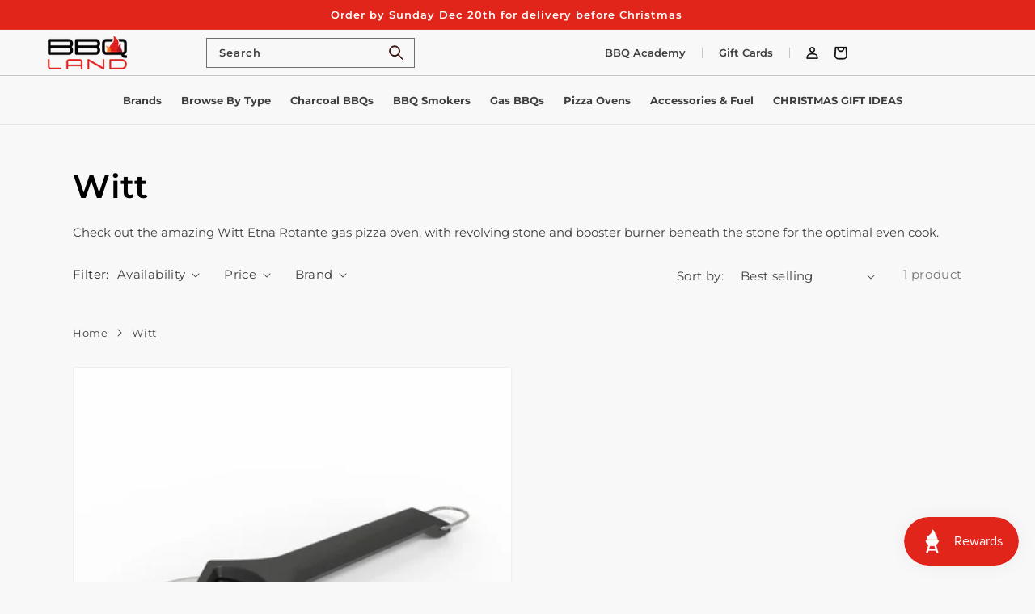

--- FILE ---
content_type: text/html; charset=utf-8
request_url: https://bbqland.co.uk/collections/witt
body_size: 46942
content:
<!doctype html>
<html class="no-js" lang="en">
  <head>
    <!-- Global site tag (gtag.js) - Google Ads: 966666293 -->
<script async src="https://www.googletagmanager.com/gtag/js?id=AW-966666293"></script>
<script>
  window.dataLayer = window.dataLayer || [];
  function gtag(){dataLayer.push(arguments);}
  gtag('js', new Date());

  gtag('config', 'AW-966666293', {'allow_enhanced_conversions': true});
</script>
	<!-- Added by AVADA SEO Suite -->
	<script>
  const avadaLightJsExclude = ['cdn.nfcube.com', 'assets/ecom.js', 'variant-title-king', 'linked_options_variants', 'smile-loader.js', 'smart-product-filter-search', 'rivo-loyalty-referrals', 'avada-cookie-consent', 'consentmo-gdpr', 'quinn'];
  const avadaLightJsInclude = ['https://www.googletagmanager.com/', 'https://connect.facebook.net/', 'https://business-api.tiktok.com/', 'https://static.klaviyo.com/', 'https://cdn.shopify.com/extensions/'];
  window.AVADA_SPEED_BLACKLIST = avadaLightJsInclude.map(item => new RegExp(item, 'i'));
  window.AVADA_SPEED_WHITELIST = avadaLightJsExclude.map(item => new RegExp(item, 'i'));
</script>

<script>
  const isSpeedUpEnable = !1726212683980 || Date.now() < 1726212683980;
  if (isSpeedUpEnable) {
    const avadaSpeedUp=1;
    if(isSpeedUpEnable) {
  function _0x55aa(_0x575858,_0x2fd0be){const _0x30a92f=_0x1cb5();return _0x55aa=function(_0x4e8b41,_0xcd1690){_0x4e8b41=_0x4e8b41-(0xb5e+0xd*0x147+-0x1b1a);let _0x1c09f7=_0x30a92f[_0x4e8b41];return _0x1c09f7;},_0x55aa(_0x575858,_0x2fd0be);}(function(_0x4ad4dc,_0x42545f){const _0x5c7741=_0x55aa,_0x323f4d=_0x4ad4dc();while(!![]){try{const _0x588ea5=parseInt(_0x5c7741(0x10c))/(0xb6f+-0x1853+0xce5)*(-parseInt(_0x5c7741(0x157))/(-0x2363*0x1+0x1dd4+0x591*0x1))+-parseInt(_0x5c7741(0x171))/(0x269b+-0xeb+-0xf*0x283)*(parseInt(_0x5c7741(0x116))/(0x2e1+0x1*0x17b3+-0x110*0x19))+-parseInt(_0x5c7741(0x147))/(-0x1489+-0x312*0x6+0x26fa*0x1)+-parseInt(_0x5c7741(0xfa))/(-0x744+0x1*0xb5d+-0x413)*(-parseInt(_0x5c7741(0x102))/(-0x1e87+0x9e*-0x16+0x2c22))+parseInt(_0x5c7741(0x136))/(0x1e2d+0x1498+-0x1a3*0x1f)+parseInt(_0x5c7741(0x16e))/(0x460+0x1d96+0x3*-0xb4f)*(-parseInt(_0x5c7741(0xe3))/(-0x9ca+-0x1*-0x93f+0x1*0x95))+parseInt(_0x5c7741(0xf8))/(-0x1f73*0x1+0x6*-0x510+0x3dde);if(_0x588ea5===_0x42545f)break;else _0x323f4d['push'](_0x323f4d['shift']());}catch(_0x5d6d7e){_0x323f4d['push'](_0x323f4d['shift']());}}}(_0x1cb5,-0x193549+0x5dc3*-0x31+-0x2f963*-0x13),(function(){const _0x5cb2b4=_0x55aa,_0x23f9e9={'yXGBq':function(_0x237aef,_0x385938){return _0x237aef!==_0x385938;},'XduVF':function(_0x21018d,_0x56ff60){return _0x21018d===_0x56ff60;},'RChnz':_0x5cb2b4(0xf4)+_0x5cb2b4(0xe9)+_0x5cb2b4(0x14a),'TAsuR':function(_0xe21eca,_0x33e114){return _0xe21eca%_0x33e114;},'EvLYw':function(_0x1326ad,_0x261d04){return _0x1326ad!==_0x261d04;},'nnhAQ':_0x5cb2b4(0x107),'swpMF':_0x5cb2b4(0x16d),'plMMu':_0x5cb2b4(0xe8)+_0x5cb2b4(0x135),'PqBPA':function(_0x2ba85c,_0x35b541){return _0x2ba85c<_0x35b541;},'NKPCA':_0x5cb2b4(0xfc),'TINqh':function(_0x4116e3,_0x3ffd02,_0x2c8722){return _0x4116e3(_0x3ffd02,_0x2c8722);},'BAueN':_0x5cb2b4(0x120),'NgloT':_0x5cb2b4(0x14c),'ThSSU':function(_0xeb212a,_0x4341c1){return _0xeb212a+_0x4341c1;},'lDDHN':function(_0x4a1a48,_0x45ebfb){return _0x4a1a48 instanceof _0x45ebfb;},'toAYB':function(_0xcf0fa9,_0xf5fa6a){return _0xcf0fa9 instanceof _0xf5fa6a;},'VMiyW':function(_0x5300e4,_0x44e0f4){return _0x5300e4(_0x44e0f4);},'iyhbw':_0x5cb2b4(0x119),'zuWfR':function(_0x19c3e4,_0x4ee6e8){return _0x19c3e4<_0x4ee6e8;},'vEmrv':function(_0xd798cf,_0x5ea2dd){return _0xd798cf!==_0x5ea2dd;},'yxERj':function(_0x24b03b,_0x5aa292){return _0x24b03b||_0x5aa292;},'MZpwM':_0x5cb2b4(0x110)+_0x5cb2b4(0x109)+'pt','IeUHK':function(_0x5a4c7e,_0x2edf70){return _0x5a4c7e-_0x2edf70;},'Idvge':function(_0x3b526e,_0x36b469){return _0x3b526e<_0x36b469;},'qRwfm':_0x5cb2b4(0x16b)+_0x5cb2b4(0xf1),'CvXDN':function(_0x4b4208,_0x1db216){return _0x4b4208<_0x1db216;},'acPIM':function(_0x7d44b7,_0x3020d2){return _0x7d44b7(_0x3020d2);},'MyLMO':function(_0x22d4b2,_0xe7a6a0){return _0x22d4b2<_0xe7a6a0;},'boDyh':function(_0x176992,_0x346381,_0xab7fc){return _0x176992(_0x346381,_0xab7fc);},'ZANXD':_0x5cb2b4(0x10f)+_0x5cb2b4(0x12a)+_0x5cb2b4(0x142),'CXwRZ':_0x5cb2b4(0x123)+_0x5cb2b4(0x15f),'AuMHM':_0x5cb2b4(0x161),'KUuFZ':_0x5cb2b4(0xe6),'MSwtw':_0x5cb2b4(0x13a),'ERvPB':_0x5cb2b4(0x134),'ycTDj':_0x5cb2b4(0x15b),'Tvhir':_0x5cb2b4(0x154)},_0x469be1=_0x23f9e9[_0x5cb2b4(0x153)],_0x36fe07={'blacklist':window[_0x5cb2b4(0x11f)+_0x5cb2b4(0x115)+'T'],'whitelist':window[_0x5cb2b4(0x11f)+_0x5cb2b4(0x13e)+'T']},_0x26516a={'blacklisted':[]},_0x34e4a6=(_0x2be2f5,_0x25b3b2)=>{const _0x80dd2=_0x5cb2b4;if(_0x2be2f5&&(!_0x25b3b2||_0x23f9e9[_0x80dd2(0x13b)](_0x25b3b2,_0x469be1))&&(!_0x36fe07[_0x80dd2(0x170)]||_0x36fe07[_0x80dd2(0x170)][_0x80dd2(0x151)](_0xa5c7cf=>_0xa5c7cf[_0x80dd2(0x12b)](_0x2be2f5)))&&(!_0x36fe07[_0x80dd2(0x165)]||_0x36fe07[_0x80dd2(0x165)][_0x80dd2(0x156)](_0x4e2570=>!_0x4e2570[_0x80dd2(0x12b)](_0x2be2f5)))&&_0x23f9e9[_0x80dd2(0xf7)](avadaSpeedUp,0x5*0x256+-0x1*0x66c+-0x542+0.5)&&_0x2be2f5[_0x80dd2(0x137)](_0x23f9e9[_0x80dd2(0xe7)])){const _0x413c89=_0x2be2f5[_0x80dd2(0x16c)];return _0x23f9e9[_0x80dd2(0xf7)](_0x23f9e9[_0x80dd2(0x11e)](_0x413c89,-0x1deb*-0x1+0xf13+-0x2cfc),0x1176+-0x78b*0x5+0x1441);}return _0x2be2f5&&(!_0x25b3b2||_0x23f9e9[_0x80dd2(0xed)](_0x25b3b2,_0x469be1))&&(!_0x36fe07[_0x80dd2(0x170)]||_0x36fe07[_0x80dd2(0x170)][_0x80dd2(0x151)](_0x3d689d=>_0x3d689d[_0x80dd2(0x12b)](_0x2be2f5)))&&(!_0x36fe07[_0x80dd2(0x165)]||_0x36fe07[_0x80dd2(0x165)][_0x80dd2(0x156)](_0x26a7b3=>!_0x26a7b3[_0x80dd2(0x12b)](_0x2be2f5)));},_0x11462f=function(_0x42927f){const _0x346823=_0x5cb2b4,_0x5426ae=_0x42927f[_0x346823(0x159)+'te'](_0x23f9e9[_0x346823(0x14e)]);return _0x36fe07[_0x346823(0x170)]&&_0x36fe07[_0x346823(0x170)][_0x346823(0x156)](_0x107b0d=>!_0x107b0d[_0x346823(0x12b)](_0x5426ae))||_0x36fe07[_0x346823(0x165)]&&_0x36fe07[_0x346823(0x165)][_0x346823(0x151)](_0x1e7160=>_0x1e7160[_0x346823(0x12b)](_0x5426ae));},_0x39299f=new MutationObserver(_0x45c995=>{const _0x21802a=_0x5cb2b4,_0x3bc801={'mafxh':function(_0x6f9c57,_0x229989){const _0x9d39b1=_0x55aa;return _0x23f9e9[_0x9d39b1(0xf7)](_0x6f9c57,_0x229989);},'SrchE':_0x23f9e9[_0x21802a(0xe2)],'pvjbV':_0x23f9e9[_0x21802a(0xf6)]};for(let _0x333494=-0x7d7+-0x893+0x106a;_0x23f9e9[_0x21802a(0x158)](_0x333494,_0x45c995[_0x21802a(0x16c)]);_0x333494++){const {addedNodes:_0x1b685b}=_0x45c995[_0x333494];for(let _0x2f087=0x1f03+0x84b+0x1*-0x274e;_0x23f9e9[_0x21802a(0x158)](_0x2f087,_0x1b685b[_0x21802a(0x16c)]);_0x2f087++){const _0x4e5bac=_0x1b685b[_0x2f087];if(_0x23f9e9[_0x21802a(0xf7)](_0x4e5bac[_0x21802a(0x121)],-0x1f3a+-0x1*0x1b93+-0x3*-0x139a)&&_0x23f9e9[_0x21802a(0xf7)](_0x4e5bac[_0x21802a(0x152)],_0x23f9e9[_0x21802a(0xe0)])){const _0x5d9a67=_0x4e5bac[_0x21802a(0x107)],_0x3fb522=_0x4e5bac[_0x21802a(0x16d)];if(_0x23f9e9[_0x21802a(0x103)](_0x34e4a6,_0x5d9a67,_0x3fb522)){_0x26516a[_0x21802a(0x160)+'d'][_0x21802a(0x128)]([_0x4e5bac,_0x4e5bac[_0x21802a(0x16d)]]),_0x4e5bac[_0x21802a(0x16d)]=_0x469be1;const _0x1e52da=function(_0x2c95ff){const _0x359b13=_0x21802a;if(_0x3bc801[_0x359b13(0x118)](_0x4e5bac[_0x359b13(0x159)+'te'](_0x3bc801[_0x359b13(0x166)]),_0x469be1))_0x2c95ff[_0x359b13(0x112)+_0x359b13(0x150)]();_0x4e5bac[_0x359b13(0xec)+_0x359b13(0x130)](_0x3bc801[_0x359b13(0xe4)],_0x1e52da);};_0x4e5bac[_0x21802a(0x12d)+_0x21802a(0x163)](_0x23f9e9[_0x21802a(0xf6)],_0x1e52da),_0x4e5bac[_0x21802a(0x12c)+_0x21802a(0x131)]&&_0x4e5bac[_0x21802a(0x12c)+_0x21802a(0x131)][_0x21802a(0x11a)+'d'](_0x4e5bac);}}}}});_0x39299f[_0x5cb2b4(0x105)](document[_0x5cb2b4(0x10b)+_0x5cb2b4(0x16a)],{'childList':!![],'subtree':!![]});const _0x2910a9=/[|\\{}()\[\]^$+*?.]/g,_0xa9f173=function(..._0x1baa33){const _0x3053cc=_0x5cb2b4,_0x2e6f61={'mMWha':function(_0x158c76,_0x5c404b){const _0x25a05c=_0x55aa;return _0x23f9e9[_0x25a05c(0xf7)](_0x158c76,_0x5c404b);},'BXirI':_0x23f9e9[_0x3053cc(0x141)],'COGok':function(_0x421bf7,_0x55453a){const _0x4fd417=_0x3053cc;return _0x23f9e9[_0x4fd417(0x167)](_0x421bf7,_0x55453a);},'XLSAp':function(_0x193984,_0x35c446){const _0x5bbecf=_0x3053cc;return _0x23f9e9[_0x5bbecf(0xed)](_0x193984,_0x35c446);},'EygRw':function(_0xfbb69c,_0x21b15d){const _0xe5c840=_0x3053cc;return _0x23f9e9[_0xe5c840(0x104)](_0xfbb69c,_0x21b15d);},'xZuNx':_0x23f9e9[_0x3053cc(0x139)],'SBUaW':function(_0x5739bf,_0x2c2fab){const _0x42cbb1=_0x3053cc;return _0x23f9e9[_0x42cbb1(0x172)](_0x5739bf,_0x2c2fab);},'EAoTR':function(_0x123b29,_0x5b29bf){const _0x2828d2=_0x3053cc;return _0x23f9e9[_0x2828d2(0x11d)](_0x123b29,_0x5b29bf);},'cdYdq':_0x23f9e9[_0x3053cc(0x14e)],'WzJcf':_0x23f9e9[_0x3053cc(0xe2)],'nytPK':function(_0x53f733,_0x4ad021){const _0x4f0333=_0x3053cc;return _0x23f9e9[_0x4f0333(0x148)](_0x53f733,_0x4ad021);},'oUrHG':_0x23f9e9[_0x3053cc(0x14d)],'dnxjX':function(_0xed6b5f,_0x573f55){const _0x57aa03=_0x3053cc;return _0x23f9e9[_0x57aa03(0x15a)](_0xed6b5f,_0x573f55);}};_0x23f9e9[_0x3053cc(0x15d)](_0x1baa33[_0x3053cc(0x16c)],-0x1a3*-0x9+-0xf9*0xb+-0x407*0x1)?(_0x36fe07[_0x3053cc(0x170)]=[],_0x36fe07[_0x3053cc(0x165)]=[]):(_0x36fe07[_0x3053cc(0x170)]&&(_0x36fe07[_0x3053cc(0x170)]=_0x36fe07[_0x3053cc(0x170)][_0x3053cc(0x106)](_0xa8e001=>_0x1baa33[_0x3053cc(0x156)](_0x4a8a28=>{const _0x2e425b=_0x3053cc;if(_0x2e6f61[_0x2e425b(0x111)](typeof _0x4a8a28,_0x2e6f61[_0x2e425b(0x155)]))return!_0xa8e001[_0x2e425b(0x12b)](_0x4a8a28);else{if(_0x2e6f61[_0x2e425b(0xeb)](_0x4a8a28,RegExp))return _0x2e6f61[_0x2e425b(0x145)](_0xa8e001[_0x2e425b(0xdf)](),_0x4a8a28[_0x2e425b(0xdf)]());}}))),_0x36fe07[_0x3053cc(0x165)]&&(_0x36fe07[_0x3053cc(0x165)]=[..._0x36fe07[_0x3053cc(0x165)],..._0x1baa33[_0x3053cc(0xff)](_0x4e4c02=>{const _0x7c755c=_0x3053cc;if(_0x23f9e9[_0x7c755c(0xf7)](typeof _0x4e4c02,_0x23f9e9[_0x7c755c(0x141)])){const _0x932437=_0x4e4c02[_0x7c755c(0xea)](_0x2910a9,_0x23f9e9[_0x7c755c(0x16f)]),_0x34e686=_0x23f9e9[_0x7c755c(0xf0)](_0x23f9e9[_0x7c755c(0xf0)]('.*',_0x932437),'.*');if(_0x36fe07[_0x7c755c(0x165)][_0x7c755c(0x156)](_0x21ef9a=>_0x21ef9a[_0x7c755c(0xdf)]()!==_0x34e686[_0x7c755c(0xdf)]()))return new RegExp(_0x34e686);}else{if(_0x23f9e9[_0x7c755c(0x117)](_0x4e4c02,RegExp)){if(_0x36fe07[_0x7c755c(0x165)][_0x7c755c(0x156)](_0x5a3f09=>_0x5a3f09[_0x7c755c(0xdf)]()!==_0x4e4c02[_0x7c755c(0xdf)]()))return _0x4e4c02;}}return null;})[_0x3053cc(0x106)](Boolean)]));const _0x3eeb55=document[_0x3053cc(0x11b)+_0x3053cc(0x10e)](_0x23f9e9[_0x3053cc(0xf0)](_0x23f9e9[_0x3053cc(0xf0)](_0x23f9e9[_0x3053cc(0x122)],_0x469be1),'"]'));for(let _0xf831f7=-0x21aa+-0x1793+0x393d*0x1;_0x23f9e9[_0x3053cc(0x14b)](_0xf831f7,_0x3eeb55[_0x3053cc(0x16c)]);_0xf831f7++){const _0x5868cb=_0x3eeb55[_0xf831f7];_0x23f9e9[_0x3053cc(0x132)](_0x11462f,_0x5868cb)&&(_0x26516a[_0x3053cc(0x160)+'d'][_0x3053cc(0x128)]([_0x5868cb,_0x23f9e9[_0x3053cc(0x14d)]]),_0x5868cb[_0x3053cc(0x12c)+_0x3053cc(0x131)][_0x3053cc(0x11a)+'d'](_0x5868cb));}let _0xdf8cd0=-0x17da+0x2461+-0xc87*0x1;[..._0x26516a[_0x3053cc(0x160)+'d']][_0x3053cc(0x10d)](([_0x226aeb,_0x33eaa7],_0xe33bca)=>{const _0x2aa7bf=_0x3053cc;if(_0x2e6f61[_0x2aa7bf(0x143)](_0x11462f,_0x226aeb)){const _0x41da0d=document[_0x2aa7bf(0x11c)+_0x2aa7bf(0x131)](_0x2e6f61[_0x2aa7bf(0x127)]);for(let _0x6784c7=0xd7b+-0xaa5+-0x2d6;_0x2e6f61[_0x2aa7bf(0x164)](_0x6784c7,_0x226aeb[_0x2aa7bf(0xe5)][_0x2aa7bf(0x16c)]);_0x6784c7++){const _0x4ca758=_0x226aeb[_0x2aa7bf(0xe5)][_0x6784c7];_0x2e6f61[_0x2aa7bf(0x12f)](_0x4ca758[_0x2aa7bf(0x133)],_0x2e6f61[_0x2aa7bf(0x13f)])&&_0x2e6f61[_0x2aa7bf(0x145)](_0x4ca758[_0x2aa7bf(0x133)],_0x2e6f61[_0x2aa7bf(0x100)])&&_0x41da0d[_0x2aa7bf(0xe1)+'te'](_0x4ca758[_0x2aa7bf(0x133)],_0x226aeb[_0x2aa7bf(0xe5)][_0x6784c7][_0x2aa7bf(0x12e)]);}_0x41da0d[_0x2aa7bf(0xe1)+'te'](_0x2e6f61[_0x2aa7bf(0x13f)],_0x226aeb[_0x2aa7bf(0x107)]),_0x41da0d[_0x2aa7bf(0xe1)+'te'](_0x2e6f61[_0x2aa7bf(0x100)],_0x2e6f61[_0x2aa7bf(0x101)](_0x33eaa7,_0x2e6f61[_0x2aa7bf(0x126)])),document[_0x2aa7bf(0x113)][_0x2aa7bf(0x146)+'d'](_0x41da0d),_0x26516a[_0x2aa7bf(0x160)+'d'][_0x2aa7bf(0x162)](_0x2e6f61[_0x2aa7bf(0x13d)](_0xe33bca,_0xdf8cd0),-0x105d*0x2+0x1*-0xeaa+0x2f65),_0xdf8cd0++;}}),_0x36fe07[_0x3053cc(0x170)]&&_0x23f9e9[_0x3053cc(0xf3)](_0x36fe07[_0x3053cc(0x170)][_0x3053cc(0x16c)],0x10f2+-0x1a42+0x951)&&_0x39299f[_0x3053cc(0x15c)]();},_0x4c2397=document[_0x5cb2b4(0x11c)+_0x5cb2b4(0x131)],_0x573f89={'src':Object[_0x5cb2b4(0x14f)+_0x5cb2b4(0xfd)+_0x5cb2b4(0x144)](HTMLScriptElement[_0x5cb2b4(0xf9)],_0x23f9e9[_0x5cb2b4(0x14e)]),'type':Object[_0x5cb2b4(0x14f)+_0x5cb2b4(0xfd)+_0x5cb2b4(0x144)](HTMLScriptElement[_0x5cb2b4(0xf9)],_0x23f9e9[_0x5cb2b4(0xe2)])};document[_0x5cb2b4(0x11c)+_0x5cb2b4(0x131)]=function(..._0x4db605){const _0x1480b5=_0x5cb2b4,_0x3a6982={'KNNxG':function(_0x32fa39,_0x2a57e4,_0x3cc08f){const _0x5ead12=_0x55aa;return _0x23f9e9[_0x5ead12(0x169)](_0x32fa39,_0x2a57e4,_0x3cc08f);}};if(_0x23f9e9[_0x1480b5(0x13b)](_0x4db605[-0x4*-0x376+0x4*0x2f+-0xe94][_0x1480b5(0x140)+'e'](),_0x23f9e9[_0x1480b5(0x139)]))return _0x4c2397[_0x1480b5(0x114)](document)(..._0x4db605);const _0x2f091d=_0x4c2397[_0x1480b5(0x114)](document)(..._0x4db605);try{Object[_0x1480b5(0xf2)+_0x1480b5(0x149)](_0x2f091d,{'src':{..._0x573f89[_0x1480b5(0x107)],'set'(_0x3ae2bc){const _0x5d6fdc=_0x1480b5;_0x3a6982[_0x5d6fdc(0x129)](_0x34e4a6,_0x3ae2bc,_0x2f091d[_0x5d6fdc(0x16d)])&&_0x573f89[_0x5d6fdc(0x16d)][_0x5d6fdc(0x10a)][_0x5d6fdc(0x125)](this,_0x469be1),_0x573f89[_0x5d6fdc(0x107)][_0x5d6fdc(0x10a)][_0x5d6fdc(0x125)](this,_0x3ae2bc);}},'type':{..._0x573f89[_0x1480b5(0x16d)],'get'(){const _0x436e9e=_0x1480b5,_0x4b63b9=_0x573f89[_0x436e9e(0x16d)][_0x436e9e(0xfb)][_0x436e9e(0x125)](this);if(_0x23f9e9[_0x436e9e(0xf7)](_0x4b63b9,_0x469be1)||_0x23f9e9[_0x436e9e(0x103)](_0x34e4a6,this[_0x436e9e(0x107)],_0x4b63b9))return null;return _0x4b63b9;},'set'(_0x174ea3){const _0x1dff57=_0x1480b5,_0xa2fd13=_0x23f9e9[_0x1dff57(0x103)](_0x34e4a6,_0x2f091d[_0x1dff57(0x107)],_0x2f091d[_0x1dff57(0x16d)])?_0x469be1:_0x174ea3;_0x573f89[_0x1dff57(0x16d)][_0x1dff57(0x10a)][_0x1dff57(0x125)](this,_0xa2fd13);}}}),_0x2f091d[_0x1480b5(0xe1)+'te']=function(_0x5b0870,_0x8c60d5){const _0xab22d4=_0x1480b5;if(_0x23f9e9[_0xab22d4(0xf7)](_0x5b0870,_0x23f9e9[_0xab22d4(0xe2)])||_0x23f9e9[_0xab22d4(0xf7)](_0x5b0870,_0x23f9e9[_0xab22d4(0x14e)]))_0x2f091d[_0x5b0870]=_0x8c60d5;else HTMLScriptElement[_0xab22d4(0xf9)][_0xab22d4(0xe1)+'te'][_0xab22d4(0x125)](_0x2f091d,_0x5b0870,_0x8c60d5);};}catch(_0x5a9461){console[_0x1480b5(0x168)](_0x23f9e9[_0x1480b5(0xef)],_0x5a9461);}return _0x2f091d;};const _0x5883c5=[_0x23f9e9[_0x5cb2b4(0xfe)],_0x23f9e9[_0x5cb2b4(0x13c)],_0x23f9e9[_0x5cb2b4(0xf5)],_0x23f9e9[_0x5cb2b4(0x15e)],_0x23f9e9[_0x5cb2b4(0x138)],_0x23f9e9[_0x5cb2b4(0x124)]],_0x4ab8d2=_0x5883c5[_0x5cb2b4(0xff)](_0x439d08=>{return{'type':_0x439d08,'listener':()=>_0xa9f173(),'options':{'passive':!![]}};});_0x4ab8d2[_0x5cb2b4(0x10d)](_0x4d3535=>{const _0x3882ab=_0x5cb2b4;document[_0x3882ab(0x12d)+_0x3882ab(0x163)](_0x4d3535[_0x3882ab(0x16d)],_0x4d3535[_0x3882ab(0xee)],_0x4d3535[_0x3882ab(0x108)]);});}()));function _0x1cb5(){const _0x15f8e0=['ault','some','tagName','CXwRZ','wheel','BXirI','every','6lYvYYX','PqBPA','getAttribu','IeUHK','touchstart','disconnect','Idvge','ERvPB','/blocked','blackliste','keydown','splice','stener','SBUaW','whitelist','SrchE','toAYB','warn','boDyh','ement','script[typ','length','type','346347wGqEBH','NgloT','blacklist','33OVoYHk','zuWfR','toString','NKPCA','setAttribu','swpMF','230EEqEiq','pvjbV','attributes','mousemove','RChnz','beforescri','y.com/exte','replace','COGok','removeEven','EvLYw','listener','ZANXD','ThSSU','e="','defineProp','MyLMO','cdn.shopif','MSwtw','plMMu','XduVF','22621984JRJQxz','prototype','8818116NVbcZr','get','SCRIPT','ertyDescri','AuMHM','map','WzJcf','nytPK','7kiZatp','TINqh','VMiyW','observe','filter','src','options','n/javascri','set','documentEl','478083wuqgQV','forEach','torAll','Avada cann','applicatio','mMWha','preventDef','head','bind','D_BLACKLIS','75496skzGVx','lDDHN','mafxh','script','removeChil','querySelec','createElem','vEmrv','TAsuR','AVADA_SPEE','string','nodeType','qRwfm','javascript','Tvhir','call','oUrHG','xZuNx','push','KNNxG','ot lazy lo','test','parentElem','addEventLi','value','EAoTR','tListener','ent','acPIM','name','touchmove','ptexecute','6968312SmqlIb','includes','ycTDj','iyhbw','touchend','yXGBq','KUuFZ','dnxjX','D_WHITELIS','cdYdq','toLowerCas','BAueN','ad script','EygRw','ptor','XLSAp','appendChil','4975500NoPAFA','yxERj','erties','nsions','CvXDN','\$&','MZpwM','nnhAQ','getOwnProp'];_0x1cb5=function(){return _0x15f8e0;};return _0x1cb5();}
}
    class LightJsLoader{constructor(e){this.jQs=[],this.listener=this.handleListener.bind(this,e),this.scripts=["default","defer","async"].reduce(((e,t)=>({...e,[t]:[]})),{});const t=this;e.forEach((e=>window.addEventListener(e,t.listener,{passive:!0})))}handleListener(e){const t=this;return e.forEach((e=>window.removeEventListener(e,t.listener))),"complete"===document.readyState?this.handleDOM():document.addEventListener("readystatechange",(e=>{if("complete"===e.target.readyState)return setTimeout(t.handleDOM.bind(t),1)}))}async handleDOM(){this.suspendEvent(),this.suspendJQuery(),this.findScripts(),this.preloadScripts();for(const e of Object.keys(this.scripts))await this.replaceScripts(this.scripts[e]);for(const e of["DOMContentLoaded","readystatechange"])await this.requestRepaint(),document.dispatchEvent(new Event("lightJS-"+e));document.lightJSonreadystatechange&&document.lightJSonreadystatechange();for(const e of["DOMContentLoaded","load"])await this.requestRepaint(),window.dispatchEvent(new Event("lightJS-"+e));await this.requestRepaint(),window.lightJSonload&&window.lightJSonload(),await this.requestRepaint(),this.jQs.forEach((e=>e(window).trigger("lightJS-jquery-load"))),window.dispatchEvent(new Event("lightJS-pageshow")),await this.requestRepaint(),window.lightJSonpageshow&&window.lightJSonpageshow()}async requestRepaint(){return new Promise((e=>requestAnimationFrame(e)))}findScripts(){document.querySelectorAll("script[type=lightJs]").forEach((e=>{e.hasAttribute("src")?e.hasAttribute("async")&&e.async?this.scripts.async.push(e):e.hasAttribute("defer")&&e.defer?this.scripts.defer.push(e):this.scripts.default.push(e):this.scripts.default.push(e)}))}preloadScripts(){const e=this,t=Object.keys(this.scripts).reduce(((t,n)=>[...t,...e.scripts[n]]),[]),n=document.createDocumentFragment();t.forEach((e=>{const t=e.getAttribute("src");if(!t)return;const s=document.createElement("link");s.href=t,s.rel="preload",s.as="script",n.appendChild(s)})),document.head.appendChild(n)}async replaceScripts(e){let t;for(;t=e.shift();)await this.requestRepaint(),new Promise((e=>{const n=document.createElement("script");[...t.attributes].forEach((e=>{"type"!==e.nodeName&&n.setAttribute(e.nodeName,e.nodeValue)})),t.hasAttribute("src")?(n.addEventListener("load",e),n.addEventListener("error",e)):(n.text=t.text,e()),t.parentNode.replaceChild(n,t)}))}suspendEvent(){const e={};[{obj:document,name:"DOMContentLoaded"},{obj:window,name:"DOMContentLoaded"},{obj:window,name:"load"},{obj:window,name:"pageshow"},{obj:document,name:"readystatechange"}].map((t=>function(t,n){function s(n){return e[t].list.indexOf(n)>=0?"lightJS-"+n:n}e[t]||(e[t]={list:[n],add:t.addEventListener,remove:t.removeEventListener},t.addEventListener=(...n)=>{n[0]=s(n[0]),e[t].add.apply(t,n)},t.removeEventListener=(...n)=>{n[0]=s(n[0]),e[t].remove.apply(t,n)})}(t.obj,t.name))),[{obj:document,name:"onreadystatechange"},{obj:window,name:"onpageshow"}].map((e=>function(e,t){let n=e[t];Object.defineProperty(e,t,{get:()=>n||function(){},set:s=>{e["lightJS"+t]=n=s}})}(e.obj,e.name)))}suspendJQuery(){const e=this;let t=window.jQuery;Object.defineProperty(window,"jQuery",{get:()=>t,set(n){if(!n||!n.fn||!e.jQs.includes(n))return void(t=n);n.fn.ready=n.fn.init.prototype.ready=e=>{e.bind(document)(n)};const s=n.fn.on;n.fn.on=n.fn.init.prototype.on=function(...e){if(window!==this[0])return s.apply(this,e),this;const t=e=>e.split(" ").map((e=>"load"===e||0===e.indexOf("load.")?"lightJS-jquery-load":e)).join(" ");return"string"==typeof e[0]||e[0]instanceof String?(e[0]=t(e[0]),s.apply(this,e),this):("object"==typeof e[0]&&Object.keys(e[0]).forEach((n=>{delete Object.assign(e[0],{[t(n)]:e[0][n]})[n]})),s.apply(this,e),this)},e.jQs.push(n),t=n}})}}
new LightJsLoader(["keydown","mousemove","touchend","touchmove","touchstart","wheel"]);
  }
</script><!-- meta basic type product --><!-- meta basic type collection --><!-- meta basic type article -->











	<!-- /Added by AVADA SEO Suite -->
    <meta charset="utf-8">
    <meta http-equiv="X-UA-Compatible" content="IE=edge">
    <meta name="viewport" content="width=device-width">
    <meta name="theme-color" content=""><link rel="canonical" href="https://bbqland.co.uk/collections/witt"><link rel="preconnect" href="https://cdn.shopify.com" crossorigin><link rel="icon" type="image/png" href="//bbqland.co.uk/cdn/shop/files/oie_transparent_32x32.png?v=1650962712"><link rel="preconnect" href="https://fonts.shopifycdn.com" crossorigin><title>
      Witt | BBQ Land</title>

    
      <meta name="description" content="Buy Witt at BBQ Land. Check Price and Buy Online. ✓ Fast Shipping ✓ Best Offers.">
    

    

<meta property="og:site_name" content="BBQ Land">
<meta property="og:url" content="https://bbqland.co.uk/collections/witt">
<meta property="og:title" content="Witt Pizza Ovens UK Dealer">
<meta property="og:type" content="product.group">
<meta property="og:description" content="Check out the amazing Witt Etna Rotante gas pizza oven, with revolving stone and booster burner beneath the stone for the optimal even cook."><meta property="og:image" content="http://bbqland.co.uk/cdn/shop/files/BBQLAND-Logo-Web_b5409d71-77d8-45a2-aaf1-17991befe143.png?v=1646820157">
  <meta property="og:image:secure_url" content="https://bbqland.co.uk/cdn/shop/files/BBQLAND-Logo-Web_b5409d71-77d8-45a2-aaf1-17991befe143.png?v=1646820157">
  <meta property="og:image:width" content="1200">
  <meta property="og:image:height" content="628"><meta name="twitter:card" content="summary_large_image">
<meta name="twitter:title" content="Witt Pizza Ovens UK Dealer">
<meta name="twitter:description" content="Check out the amazing Witt Etna Rotante gas pizza oven, with revolving stone and booster burner beneath the stone for the optimal even cook.">


    <!-- Google Tag Manager -->
    <script>(function(w,d,s,l,i){w[l]=w[l]||[];w[l].push({'gtm.start':
      new Date().getTime(),event:'gtm.js'});var f=d.getElementsByTagName(s)[0],
      j=d.createElement(s),dl=l!='dataLayer'?'&l='+l:'';j.async=true;j.src=
      'https://www.googletagmanager.com/gtm.js?id='+i+dl;f.parentNode.insertBefore(j,f);
      })(window,document,'script','dataLayer','GTM-NF4P34X');</script>
    <!-- End Google Tag Manager -->

    <script src="//bbqland.co.uk/cdn/shop/t/10/assets/global.compiled.js?v=78243403572720169941764773597" defer></script><!-- HEADER CONTENT --><script>window.performance && window.performance.mark && window.performance.mark('shopify.content_for_header.start');</script><meta name="facebook-domain-verification" content="kbyo78xipfl8ydwsjgkxel8mlp5w7b">
<meta name="google-site-verification" content="y2UjHPcXnq4KbgH6mJvb2ahprDNks5N_PRAW1ad_Muk">
<meta id="shopify-digital-wallet" name="shopify-digital-wallet" content="/59730755777/digital_wallets/dialog">
<meta name="shopify-checkout-api-token" content="d9a4aaca103c71cf0a6629ad6081ab38">
<meta id="in-context-paypal-metadata" data-shop-id="59730755777" data-venmo-supported="false" data-environment="production" data-locale="en_US" data-paypal-v4="true" data-currency="GBP">
<link rel="alternate" type="application/atom+xml" title="Feed" href="/collections/witt.atom" />
<link rel="alternate" type="application/json+oembed" href="https://bbqland.co.uk/collections/witt.oembed">
<script async="async" src="/checkouts/internal/preloads.js?locale=en-GB"></script>
<link rel="preconnect" href="https://shop.app" crossorigin="anonymous">
<script async="async" src="https://shop.app/checkouts/internal/preloads.js?locale=en-GB&shop_id=59730755777" crossorigin="anonymous"></script>
<script id="apple-pay-shop-capabilities" type="application/json">{"shopId":59730755777,"countryCode":"GB","currencyCode":"GBP","merchantCapabilities":["supports3DS"],"merchantId":"gid:\/\/shopify\/Shop\/59730755777","merchantName":"BBQ Land","requiredBillingContactFields":["postalAddress","email","phone"],"requiredShippingContactFields":["postalAddress","email","phone"],"shippingType":"shipping","supportedNetworks":["visa","masterCard","amex"],"total":{"type":"pending","label":"BBQ Land","amount":"1.00"},"shopifyPaymentsEnabled":true,"supportsSubscriptions":true}</script>
<script id="shopify-features" type="application/json">{"accessToken":"d9a4aaca103c71cf0a6629ad6081ab38","betas":["rich-media-storefront-analytics"],"domain":"bbqland.co.uk","predictiveSearch":true,"shopId":59730755777,"locale":"en"}</script>
<script>var Shopify = Shopify || {};
Shopify.shop = "testbbqland.myshopify.com";
Shopify.locale = "en";
Shopify.currency = {"active":"GBP","rate":"1.0"};
Shopify.country = "GB";
Shopify.theme = {"name":"BBQ Land - Live","id":173828309367,"schema_name":"Bitcube Theme","schema_version":"1.0.0","theme_store_id":887,"role":"main"};
Shopify.theme.handle = "null";
Shopify.theme.style = {"id":null,"handle":null};
Shopify.cdnHost = "bbqland.co.uk/cdn";
Shopify.routes = Shopify.routes || {};
Shopify.routes.root = "/";</script>
<script type="module">!function(o){(o.Shopify=o.Shopify||{}).modules=!0}(window);</script>
<script>!function(o){function n(){var o=[];function n(){o.push(Array.prototype.slice.apply(arguments))}return n.q=o,n}var t=o.Shopify=o.Shopify||{};t.loadFeatures=n(),t.autoloadFeatures=n()}(window);</script>
<script>
  window.ShopifyPay = window.ShopifyPay || {};
  window.ShopifyPay.apiHost = "shop.app\/pay";
  window.ShopifyPay.redirectState = null;
</script>
<script id="shop-js-analytics" type="application/json">{"pageType":"collection"}</script>
<script defer="defer" async type="module" src="//bbqland.co.uk/cdn/shopifycloud/shop-js/modules/v2/client.init-shop-cart-sync_dlpDe4U9.en.esm.js"></script>
<script defer="defer" async type="module" src="//bbqland.co.uk/cdn/shopifycloud/shop-js/modules/v2/chunk.common_FunKbpTJ.esm.js"></script>
<script type="module">
  await import("//bbqland.co.uk/cdn/shopifycloud/shop-js/modules/v2/client.init-shop-cart-sync_dlpDe4U9.en.esm.js");
await import("//bbqland.co.uk/cdn/shopifycloud/shop-js/modules/v2/chunk.common_FunKbpTJ.esm.js");

  window.Shopify.SignInWithShop?.initShopCartSync?.({"fedCMEnabled":true,"windoidEnabled":true});

</script>
<script>
  window.Shopify = window.Shopify || {};
  if (!window.Shopify.featureAssets) window.Shopify.featureAssets = {};
  window.Shopify.featureAssets['shop-js'] = {"shop-cart-sync":["modules/v2/client.shop-cart-sync_DIWHqfTk.en.esm.js","modules/v2/chunk.common_FunKbpTJ.esm.js"],"init-fed-cm":["modules/v2/client.init-fed-cm_CmNkGb1A.en.esm.js","modules/v2/chunk.common_FunKbpTJ.esm.js"],"shop-button":["modules/v2/client.shop-button_Dpfxl9vG.en.esm.js","modules/v2/chunk.common_FunKbpTJ.esm.js"],"init-shop-cart-sync":["modules/v2/client.init-shop-cart-sync_dlpDe4U9.en.esm.js","modules/v2/chunk.common_FunKbpTJ.esm.js"],"init-shop-email-lookup-coordinator":["modules/v2/client.init-shop-email-lookup-coordinator_DUdFDmvK.en.esm.js","modules/v2/chunk.common_FunKbpTJ.esm.js"],"init-windoid":["modules/v2/client.init-windoid_V_O5I0mt.en.esm.js","modules/v2/chunk.common_FunKbpTJ.esm.js"],"pay-button":["modules/v2/client.pay-button_x_P2fRzB.en.esm.js","modules/v2/chunk.common_FunKbpTJ.esm.js"],"shop-toast-manager":["modules/v2/client.shop-toast-manager_p8J9W8kY.en.esm.js","modules/v2/chunk.common_FunKbpTJ.esm.js"],"shop-cash-offers":["modules/v2/client.shop-cash-offers_CtPYbIPM.en.esm.js","modules/v2/chunk.common_FunKbpTJ.esm.js","modules/v2/chunk.modal_n1zSoh3t.esm.js"],"shop-login-button":["modules/v2/client.shop-login-button_C3-NmE42.en.esm.js","modules/v2/chunk.common_FunKbpTJ.esm.js","modules/v2/chunk.modal_n1zSoh3t.esm.js"],"avatar":["modules/v2/client.avatar_BTnouDA3.en.esm.js"],"init-shop-for-new-customer-accounts":["modules/v2/client.init-shop-for-new-customer-accounts_aeWumpsw.en.esm.js","modules/v2/client.shop-login-button_C3-NmE42.en.esm.js","modules/v2/chunk.common_FunKbpTJ.esm.js","modules/v2/chunk.modal_n1zSoh3t.esm.js"],"init-customer-accounts-sign-up":["modules/v2/client.init-customer-accounts-sign-up_CRLhpYdY.en.esm.js","modules/v2/client.shop-login-button_C3-NmE42.en.esm.js","modules/v2/chunk.common_FunKbpTJ.esm.js","modules/v2/chunk.modal_n1zSoh3t.esm.js"],"init-customer-accounts":["modules/v2/client.init-customer-accounts_BkuyBVsz.en.esm.js","modules/v2/client.shop-login-button_C3-NmE42.en.esm.js","modules/v2/chunk.common_FunKbpTJ.esm.js","modules/v2/chunk.modal_n1zSoh3t.esm.js"],"shop-follow-button":["modules/v2/client.shop-follow-button_DDNA7Aw9.en.esm.js","modules/v2/chunk.common_FunKbpTJ.esm.js","modules/v2/chunk.modal_n1zSoh3t.esm.js"],"checkout-modal":["modules/v2/client.checkout-modal_EOl6FxyC.en.esm.js","modules/v2/chunk.common_FunKbpTJ.esm.js","modules/v2/chunk.modal_n1zSoh3t.esm.js"],"lead-capture":["modules/v2/client.lead-capture_LZVhB0lN.en.esm.js","modules/v2/chunk.common_FunKbpTJ.esm.js","modules/v2/chunk.modal_n1zSoh3t.esm.js"],"shop-login":["modules/v2/client.shop-login_D4d_T_FR.en.esm.js","modules/v2/chunk.common_FunKbpTJ.esm.js","modules/v2/chunk.modal_n1zSoh3t.esm.js"],"payment-terms":["modules/v2/client.payment-terms_g-geHK5T.en.esm.js","modules/v2/chunk.common_FunKbpTJ.esm.js","modules/v2/chunk.modal_n1zSoh3t.esm.js"]};
</script>
<script>(function() {
  var isLoaded = false;
  function asyncLoad() {
    if (isLoaded) return;
    isLoaded = true;
    var urls = ["https:\/\/chimpstatic.com\/mcjs-connected\/js\/users\/710ae5b73fbc78ae1df46ce42\/0d03b5254a41de1cd598c1f9f.js?shop=testbbqland.myshopify.com","","","https:\/\/cdn.salesfire.co.uk\/code\/41d14717-20d7-4dce-a46e-375d7bd25647.js?shop=testbbqland.myshopify.com"];
    for (var i = 0; i < urls.length; i++) {
      var s = document.createElement('script');
      if ((!1726212683980 || Date.now() < 1726212683980) &&
      (!window.AVADA_SPEED_BLACKLIST || window.AVADA_SPEED_BLACKLIST.some(pattern => pattern.test(s))) &&
      (!window.AVADA_SPEED_WHITELIST || window.AVADA_SPEED_WHITELIST.every(pattern => !pattern.test(s)))) s.type = 'lightJs'; else s.type = 'text/javascript';
      if (urls[i].indexOf("smile") !== -1 || urls[i].indexOf("chimpstatic") !== -1 || urls[i].indexOf("restockify") !== -1) { s.defer = true; } else { s.async = true; }
      s.src = urls[i];
      var x = document.getElementsByTagName('script')[0];
      x.parentNode.insertBefore(s, x);
    }
  };
  if(window.attachEvent) {
    window.attachEvent('onload', asyncLoad);
  } else {
    window.addEventListener('load', asyncLoad, false);
  }
})();</script>
<script id="__st">var __st={"a":59730755777,"offset":0,"reqid":"7909788a-9bca-4959-8dcb-e005a260d5c6-1765678152","pageurl":"bbqland.co.uk\/collections\/witt","u":"4df904c93ea6","p":"collection","rtyp":"collection","rid":418809807088};</script>
<script>window.ShopifyPaypalV4VisibilityTracking = true;</script>
<script id="captcha-bootstrap">!function(){'use strict';const t='contact',e='account',n='new_comment',o=[[t,t],['blogs',n],['comments',n],[t,'customer']],c=[[e,'customer_login'],[e,'guest_login'],[e,'recover_customer_password'],[e,'create_customer']],r=t=>t.map((([t,e])=>`form[action*='/${t}']:not([data-nocaptcha='true']) input[name='form_type'][value='${e}']`)).join(','),a=t=>()=>t?[...document.querySelectorAll(t)].map((t=>t.form)):[];function s(){const t=[...o],e=r(t);return a(e)}const i='password',u='form_key',d=['recaptcha-v3-token','g-recaptcha-response','h-captcha-response',i],f=()=>{try{return window.sessionStorage}catch{return}},m='__shopify_v',_=t=>t.elements[u];function p(t,e,n=!1){try{const o=window.sessionStorage,c=JSON.parse(o.getItem(e)),{data:r}=function(t){const{data:e,action:n}=t;return t[m]||n?{data:e,action:n}:{data:t,action:n}}(c);for(const[e,n]of Object.entries(r))t.elements[e]&&(t.elements[e].value=n);n&&o.removeItem(e)}catch(o){console.error('form repopulation failed',{error:o})}}const l='form_type',E='cptcha';function T(t){t.dataset[E]=!0}const w=window,h=w.document,L='Shopify',v='ce_forms',y='captcha';let A=!1;((t,e)=>{const n=(g='f06e6c50-85a8-45c8-87d0-21a2b65856fe',I='https://cdn.shopify.com/shopifycloud/storefront-forms-hcaptcha/ce_storefront_forms_captcha_hcaptcha.v1.5.2.iife.js',D={infoText:'Protected by hCaptcha',privacyText:'Privacy',termsText:'Terms'},(t,e,n)=>{const o=w[L][v],c=o.bindForm;if(c)return c(t,g,e,D).then(n);var r;o.q.push([[t,g,e,D],n]),r=I,A||(h.body.append(Object.assign(h.createElement('script'),{id:'captcha-provider',async:!0,src:r})),A=!0)});var g,I,D;w[L]=w[L]||{},w[L][v]=w[L][v]||{},w[L][v].q=[],w[L][y]=w[L][y]||{},w[L][y].protect=function(t,e){n(t,void 0,e),T(t)},Object.freeze(w[L][y]),function(t,e,n,w,h,L){const[v,y,A,g]=function(t,e,n){const i=e?o:[],u=t?c:[],d=[...i,...u],f=r(d),m=r(i),_=r(d.filter((([t,e])=>n.includes(e))));return[a(f),a(m),a(_),s()]}(w,h,L),I=t=>{const e=t.target;return e instanceof HTMLFormElement?e:e&&e.form},D=t=>v().includes(t);t.addEventListener('submit',(t=>{const e=I(t);if(!e)return;const n=D(e)&&!e.dataset.hcaptchaBound&&!e.dataset.recaptchaBound,o=_(e),c=g().includes(e)&&(!o||!o.value);(n||c)&&t.preventDefault(),c&&!n&&(function(t){try{if(!f())return;!function(t){const e=f();if(!e)return;const n=_(t);if(!n)return;const o=n.value;o&&e.removeItem(o)}(t);const e=Array.from(Array(32),(()=>Math.random().toString(36)[2])).join('');!function(t,e){_(t)||t.append(Object.assign(document.createElement('input'),{type:'hidden',name:u})),t.elements[u].value=e}(t,e),function(t,e){const n=f();if(!n)return;const o=[...t.querySelectorAll(`input[type='${i}']`)].map((({name:t})=>t)),c=[...d,...o],r={};for(const[a,s]of new FormData(t).entries())c.includes(a)||(r[a]=s);n.setItem(e,JSON.stringify({[m]:1,action:t.action,data:r}))}(t,e)}catch(e){console.error('failed to persist form',e)}}(e),e.submit())}));const S=(t,e)=>{t&&!t.dataset[E]&&(n(t,e.some((e=>e===t))),T(t))};for(const o of['focusin','change'])t.addEventListener(o,(t=>{const e=I(t);D(e)&&S(e,y())}));const B=e.get('form_key'),M=e.get(l),P=B&&M;t.addEventListener('DOMContentLoaded',(()=>{const t=y();if(P)for(const e of t)e.elements[l].value===M&&p(e,B);[...new Set([...A(),...v().filter((t=>'true'===t.dataset.shopifyCaptcha))])].forEach((e=>S(e,t)))}))}(h,new URLSearchParams(w.location.search),n,t,e,['guest_login'])})(!0,!0)}();</script>
<script integrity="sha256-52AcMU7V7pcBOXWImdc/TAGTFKeNjmkeM1Pvks/DTgc=" data-source-attribution="shopify.loadfeatures" defer="defer" src="//bbqland.co.uk/cdn/shopifycloud/storefront/assets/storefront/load_feature-81c60534.js" crossorigin="anonymous"></script>
<script crossorigin="anonymous" defer="defer" src="//bbqland.co.uk/cdn/shopifycloud/storefront/assets/shopify_pay/storefront-65b4c6d7.js?v=20250812"></script>
<script data-source-attribution="shopify.dynamic_checkout.dynamic.init">var Shopify=Shopify||{};Shopify.PaymentButton=Shopify.PaymentButton||{isStorefrontPortableWallets:!0,init:function(){window.Shopify.PaymentButton.init=function(){};var t=document.createElement("script");t.src="https://bbqland.co.uk/cdn/shopifycloud/portable-wallets/latest/portable-wallets.en.js",t.type="module",document.head.appendChild(t)}};
</script>
<script data-source-attribution="shopify.dynamic_checkout.buyer_consent">
  function portableWalletsHideBuyerConsent(e){var t=document.getElementById("shopify-buyer-consent"),n=document.getElementById("shopify-subscription-policy-button");t&&n&&(t.classList.add("hidden"),t.setAttribute("aria-hidden","true"),n.removeEventListener("click",e))}function portableWalletsShowBuyerConsent(e){var t=document.getElementById("shopify-buyer-consent"),n=document.getElementById("shopify-subscription-policy-button");t&&n&&(t.classList.remove("hidden"),t.removeAttribute("aria-hidden"),n.addEventListener("click",e))}window.Shopify?.PaymentButton&&(window.Shopify.PaymentButton.hideBuyerConsent=portableWalletsHideBuyerConsent,window.Shopify.PaymentButton.showBuyerConsent=portableWalletsShowBuyerConsent);
</script>
<script data-source-attribution="shopify.dynamic_checkout.cart.bootstrap">document.addEventListener("DOMContentLoaded",(function(){function t(){return document.querySelector("shopify-accelerated-checkout-cart, shopify-accelerated-checkout")}if(t())Shopify.PaymentButton.init();else{new MutationObserver((function(e,n){t()&&(Shopify.PaymentButton.init(),n.disconnect())})).observe(document.body,{childList:!0,subtree:!0})}}));
</script>
<script id='scb4127' type='text/javascript' async='' src='https://bbqland.co.uk/cdn/shopifycloud/privacy-banner/storefront-banner.js'></script><link id="shopify-accelerated-checkout-styles" rel="stylesheet" media="screen" href="https://bbqland.co.uk/cdn/shopifycloud/portable-wallets/latest/accelerated-checkout-backwards-compat.css" crossorigin="anonymous">
<style id="shopify-accelerated-checkout-cart">
        #shopify-buyer-consent {
  margin-top: 1em;
  display: inline-block;
  width: 100%;
}

#shopify-buyer-consent.hidden {
  display: none;
}

#shopify-subscription-policy-button {
  background: none;
  border: none;
  padding: 0;
  text-decoration: underline;
  font-size: inherit;
  cursor: pointer;
}

#shopify-subscription-policy-button::before {
  box-shadow: none;
}

      </style>
<script id="sections-script" data-sections="header,footer" defer="defer" src="//bbqland.co.uk/cdn/shop/t/10/compiled_assets/scripts.js?10510"></script>
<script>window.performance && window.performance.mark && window.performance.mark('shopify.content_for_header.end');</script>
    <!-- HEADER CONTENT -->

    <style data-shopify>
      @font-face {
  font-family: Montserrat;
  font-weight: 400;
  font-style: normal;
  font-display: swap;
  src: url("//bbqland.co.uk/cdn/fonts/montserrat/montserrat_n4.81949fa0ac9fd2021e16436151e8eaa539321637.woff2") format("woff2"),
       url("//bbqland.co.uk/cdn/fonts/montserrat/montserrat_n4.a6c632ca7b62da89c3594789ba828388aac693fe.woff") format("woff");
}

      @font-face {
  font-family: Montserrat;
  font-weight: 700;
  font-style: normal;
  font-display: swap;
  src: url("//bbqland.co.uk/cdn/fonts/montserrat/montserrat_n7.3c434e22befd5c18a6b4afadb1e3d77c128c7939.woff2") format("woff2"),
       url("//bbqland.co.uk/cdn/fonts/montserrat/montserrat_n7.5d9fa6e2cae713c8fb539a9876489d86207fe957.woff") format("woff");
}

      @font-face {
  font-family: Montserrat;
  font-weight: 600;
  font-style: normal;
  font-display: swap;
  src: url("//bbqland.co.uk/cdn/fonts/montserrat/montserrat_n6.1326b3e84230700ef15b3a29fb520639977513e0.woff2") format("woff2"),
       url("//bbqland.co.uk/cdn/fonts/montserrat/montserrat_n6.652f051080eb14192330daceed8cd53dfdc5ead9.woff") format("woff");
}

      @font-face {
  font-family: Montserrat;
  font-weight: 400;
  font-style: italic;
  font-display: swap;
  src: url("//bbqland.co.uk/cdn/fonts/montserrat/montserrat_i4.5a4ea298b4789e064f62a29aafc18d41f09ae59b.woff2") format("woff2"),
       url("//bbqland.co.uk/cdn/fonts/montserrat/montserrat_i4.072b5869c5e0ed5b9d2021e4c2af132e16681ad2.woff") format("woff");
}

      @font-face {
  font-family: Montserrat;
  font-weight: 700;
  font-style: italic;
  font-display: swap;
  src: url("//bbqland.co.uk/cdn/fonts/montserrat/montserrat_i7.a0d4a463df4f146567d871890ffb3c80408e7732.woff2") format("woff2"),
       url("//bbqland.co.uk/cdn/fonts/montserrat/montserrat_i7.f6ec9f2a0681acc6f8152c40921d2a4d2e1a2c78.woff") format("woff");
}

      @font-face {
  font-family: Montserrat;
  font-weight: 600;
  font-style: normal;
  font-display: swap;
  src: url("//bbqland.co.uk/cdn/fonts/montserrat/montserrat_n6.1326b3e84230700ef15b3a29fb520639977513e0.woff2") format("woff2"),
       url("//bbqland.co.uk/cdn/fonts/montserrat/montserrat_n6.652f051080eb14192330daceed8cd53dfdc5ead9.woff") format("woff");
}


      :root {
        --font-body-family: Montserrat, sans-serif;
        --font-body-style: normal;
        --font-body-weight: 400;

        --font-heading-family: Montserrat, sans-serif;
        --font-heading-style: normal;
        --font-heading-weight: 600;

        --font-body-scale: 1.0;
        --font-heading-scale: 1.0;

        --color-base-text: 0, 0, 0;
        --color-base-background-1: 248, 248, 248;
        --color-base-background-2: 255, 255, 255;
        --color-base-solid-button-labels: 255, 255, 255;
        --color-base-outline-button-labels: 225, 37, 27;
        --color-base-accent-1: 225, 37, 27;
        --color-base-accent-2: 244, 102, 80;
        --payment-terms-background-color: #f8f8f8;

        --color-badge-sale-foreground: #FFFFFF;
        --color-badge-sale-background: #E1251B;
        --color-badge-in-stock-foreground: #51AD49;
        --color-badge-in-stock-background: #D8EFD6;
        --color-badge-out-of-stock-foreground: #E1251B;
        --color-badge-out-of-stock-background: #E1251B21;

        --gradient-base-background-1: #f8f8f8;
        --gradient-base-background-2: #ffffff;
        --gradient-base-accent-1: #e1251b;
        --gradient-base-accent-2: #f46650;

        --page-width: 120rem;
        --page-width-margin: 0rem;
      }

      *,
      *::before,
      *::after {
        box-sizing: inherit;
      }

      html {
        box-sizing: border-box;
        font-size: calc(var(--font-body-scale) * 62.5%);
        height: 100%;
      }

      body {
        display: grid;
        grid-template-rows: auto auto 1fr auto;
        grid-template-columns: 100%;
        min-height: 100%;
        margin: 0;
        font-size: 1.4rem;
        letter-spacing: 0.06rem;
        line-height: calc(1 + 0.8 / var(--font-body-scale));
        font-family: var(--font-body-family);
        font-style: var(--font-body-style);
        font-weight: var(--font-body-weight);
      }

      @media screen and (min-width: 750px) {
        body {
          font-size: 1.4rem;
        }
      }
    </style>

    <link rel="preload" href="//bbqland.co.uk/cdn/shop/t/10/assets/base.compiled.scss.css?v=131125573873236678221763727384" as="style">
    <link href="//bbqland.co.uk/cdn/shop/t/10/assets/base.compiled.scss.css?v=131125573873236678221763727384" rel="stylesheet" type="text/css" media="all" /><link rel="preload" as="font" href="//bbqland.co.uk/cdn/fonts/montserrat/montserrat_n4.81949fa0ac9fd2021e16436151e8eaa539321637.woff2" type="font/woff2" crossorigin><link rel="preload" as="font" href="//bbqland.co.uk/cdn/fonts/montserrat/montserrat_n6.1326b3e84230700ef15b3a29fb520639977513e0.woff2" type="font/woff2" crossorigin><link rel="stylesheet" href="//bbqland.co.uk/cdn/shop/t/10/assets/component-predictive-search.compiled.scss.css?v=113509841979661063091731140348" media="print" onload="this.media='all'"><link rel="stylesheet" href="//bbqland.co.uk/cdn/shop/t/10/assets/global.compiled.scss.css?v=23950288790440814541731140414" media="print" onload="this.media='all'">

    

    <script>document.documentElement.className = document.documentElement.className.replace('no-js', 'js');</script>
  <!-- BEGIN app block: shopify://apps/intelligems-a-b-testing/blocks/intelligems-script/fa83b64c-0c77-4c0c-b4b2-b94b42f5ef19 --><script>
  window._template = {
    directory: "",
    name: "collection",
    suffix: "",
  };
</script>
<script type="module" blocking="render" fetchpriority="high" src="https://cdn.intelligems.io/esm/04f330be5680/bundle.js" data-em-disable async></script>


<!-- END app block --><!-- BEGIN app block: shopify://apps/cooee/blocks/app-embed-main/2f17a8e7-57ed-4fda-b07d-26521d722e6f -->


<!-- END app block --><!-- BEGIN app block: shopify://apps/microsoft-clarity/blocks/clarity_js/31c3d126-8116-4b4a-8ba1-baeda7c4aeea -->
<script type="text/javascript">
  (function (c, l, a, r, i, t, y) {
    c[a] = c[a] || function () { (c[a].q = c[a].q || []).push(arguments); };
    t = l.createElement(r); t.async = 1; t.src = "https://www.clarity.ms/tag/" + i + "?ref=shopify";
    y = l.getElementsByTagName(r)[0]; y.parentNode.insertBefore(t, y);

    c.Shopify.loadFeatures([{ name: "consent-tracking-api", version: "0.1" }], error => {
      if (error) {
        console.error("Error loading Shopify features:", error);
        return;
      }

      c[a]('consentv2', {
        ad_Storage: c.Shopify.customerPrivacy.marketingAllowed() ? "granted" : "denied",
        analytics_Storage: c.Shopify.customerPrivacy.analyticsProcessingAllowed() ? "granted" : "denied",
      });
    });

    l.addEventListener("visitorConsentCollected", function (e) {
      c[a]('consentv2', {
        ad_Storage: e.detail.marketingAllowed ? "granted" : "denied",
        analytics_Storage: e.detail.analyticsAllowed ? "granted" : "denied",
      });
    });
  })(window, document, "clarity", "script", "tv9ufph026");
</script>



<!-- END app block --><script src="https://cdn.shopify.com/extensions/019b0dc3-7dc9-7a3e-9c02-81d8e6d8c2bb/smile-shopify-app-extensions-258/assets/smile-loader.js" type="text/javascript" defer="defer"></script>
<script src="https://cdn.shopify.com/extensions/019b0404-e0a8-7b0e-90f6-d923ce991cc9/lb-upsell-217/assets/lb-selleasy.js" type="text/javascript" defer="defer"></script>
<script src="https://cdn.shopify.com/extensions/019afddc-8e01-7039-888b-ae135513943e/dealeasy-198/assets/lb-dealeasy.js" type="text/javascript" defer="defer"></script>
<link href="https://monorail-edge.shopifysvc.com" rel="dns-prefetch">
<script>(function(){if ("sendBeacon" in navigator && "performance" in window) {try {var session_token_from_headers = performance.getEntriesByType('navigation')[0].serverTiming.find(x => x.name == '_s').description;} catch {var session_token_from_headers = undefined;}var session_cookie_matches = document.cookie.match(/_shopify_s=([^;]*)/);var session_token_from_cookie = session_cookie_matches && session_cookie_matches.length === 2 ? session_cookie_matches[1] : "";var session_token = session_token_from_headers || session_token_from_cookie || "";function handle_abandonment_event(e) {var entries = performance.getEntries().filter(function(entry) {return /monorail-edge.shopifysvc.com/.test(entry.name);});if (!window.abandonment_tracked && entries.length === 0) {window.abandonment_tracked = true;var currentMs = Date.now();var navigation_start = performance.timing.navigationStart;var payload = {shop_id: 59730755777,url: window.location.href,navigation_start,duration: currentMs - navigation_start,session_token,page_type: "collection"};window.navigator.sendBeacon("https://monorail-edge.shopifysvc.com/v1/produce", JSON.stringify({schema_id: "online_store_buyer_site_abandonment/1.1",payload: payload,metadata: {event_created_at_ms: currentMs,event_sent_at_ms: currentMs}}));}}window.addEventListener('pagehide', handle_abandonment_event);}}());</script>
<script id="web-pixels-manager-setup">(function e(e,d,r,n,o){if(void 0===o&&(o={}),!Boolean(null===(a=null===(i=window.Shopify)||void 0===i?void 0:i.analytics)||void 0===a?void 0:a.replayQueue)){var i,a;window.Shopify=window.Shopify||{};var t=window.Shopify;t.analytics=t.analytics||{};var s=t.analytics;s.replayQueue=[],s.publish=function(e,d,r){return s.replayQueue.push([e,d,r]),!0};try{self.performance.mark("wpm:start")}catch(e){}var l=function(){var e={modern:/Edge?\/(1{2}[4-9]|1[2-9]\d|[2-9]\d{2}|\d{4,})\.\d+(\.\d+|)|Firefox\/(1{2}[4-9]|1[2-9]\d|[2-9]\d{2}|\d{4,})\.\d+(\.\d+|)|Chrom(ium|e)\/(9{2}|\d{3,})\.\d+(\.\d+|)|(Maci|X1{2}).+ Version\/(15\.\d+|(1[6-9]|[2-9]\d|\d{3,})\.\d+)([,.]\d+|)( \(\w+\)|)( Mobile\/\w+|) Safari\/|Chrome.+OPR\/(9{2}|\d{3,})\.\d+\.\d+|(CPU[ +]OS|iPhone[ +]OS|CPU[ +]iPhone|CPU IPhone OS|CPU iPad OS)[ +]+(15[._]\d+|(1[6-9]|[2-9]\d|\d{3,})[._]\d+)([._]\d+|)|Android:?[ /-](13[3-9]|1[4-9]\d|[2-9]\d{2}|\d{4,})(\.\d+|)(\.\d+|)|Android.+Firefox\/(13[5-9]|1[4-9]\d|[2-9]\d{2}|\d{4,})\.\d+(\.\d+|)|Android.+Chrom(ium|e)\/(13[3-9]|1[4-9]\d|[2-9]\d{2}|\d{4,})\.\d+(\.\d+|)|SamsungBrowser\/([2-9]\d|\d{3,})\.\d+/,legacy:/Edge?\/(1[6-9]|[2-9]\d|\d{3,})\.\d+(\.\d+|)|Firefox\/(5[4-9]|[6-9]\d|\d{3,})\.\d+(\.\d+|)|Chrom(ium|e)\/(5[1-9]|[6-9]\d|\d{3,})\.\d+(\.\d+|)([\d.]+$|.*Safari\/(?![\d.]+ Edge\/[\d.]+$))|(Maci|X1{2}).+ Version\/(10\.\d+|(1[1-9]|[2-9]\d|\d{3,})\.\d+)([,.]\d+|)( \(\w+\)|)( Mobile\/\w+|) Safari\/|Chrome.+OPR\/(3[89]|[4-9]\d|\d{3,})\.\d+\.\d+|(CPU[ +]OS|iPhone[ +]OS|CPU[ +]iPhone|CPU IPhone OS|CPU iPad OS)[ +]+(10[._]\d+|(1[1-9]|[2-9]\d|\d{3,})[._]\d+)([._]\d+|)|Android:?[ /-](13[3-9]|1[4-9]\d|[2-9]\d{2}|\d{4,})(\.\d+|)(\.\d+|)|Mobile Safari.+OPR\/([89]\d|\d{3,})\.\d+\.\d+|Android.+Firefox\/(13[5-9]|1[4-9]\d|[2-9]\d{2}|\d{4,})\.\d+(\.\d+|)|Android.+Chrom(ium|e)\/(13[3-9]|1[4-9]\d|[2-9]\d{2}|\d{4,})\.\d+(\.\d+|)|Android.+(UC? ?Browser|UCWEB|U3)[ /]?(15\.([5-9]|\d{2,})|(1[6-9]|[2-9]\d|\d{3,})\.\d+)\.\d+|SamsungBrowser\/(5\.\d+|([6-9]|\d{2,})\.\d+)|Android.+MQ{2}Browser\/(14(\.(9|\d{2,})|)|(1[5-9]|[2-9]\d|\d{3,})(\.\d+|))(\.\d+|)|K[Aa][Ii]OS\/(3\.\d+|([4-9]|\d{2,})\.\d+)(\.\d+|)/},d=e.modern,r=e.legacy,n=navigator.userAgent;return n.match(d)?"modern":n.match(r)?"legacy":"unknown"}(),u="modern"===l?"modern":"legacy",c=(null!=n?n:{modern:"",legacy:""})[u],f=function(e){return[e.baseUrl,"/wpm","/b",e.hashVersion,"modern"===e.buildTarget?"m":"l",".js"].join("")}({baseUrl:d,hashVersion:r,buildTarget:u}),m=function(e){var d=e.version,r=e.bundleTarget,n=e.surface,o=e.pageUrl,i=e.monorailEndpoint;return{emit:function(e){var a=e.status,t=e.errorMsg,s=(new Date).getTime(),l=JSON.stringify({metadata:{event_sent_at_ms:s},events:[{schema_id:"web_pixels_manager_load/3.1",payload:{version:d,bundle_target:r,page_url:o,status:a,surface:n,error_msg:t},metadata:{event_created_at_ms:s}}]});if(!i)return console&&console.warn&&console.warn("[Web Pixels Manager] No Monorail endpoint provided, skipping logging."),!1;try{return self.navigator.sendBeacon.bind(self.navigator)(i,l)}catch(e){}var u=new XMLHttpRequest;try{return u.open("POST",i,!0),u.setRequestHeader("Content-Type","text/plain"),u.send(l),!0}catch(e){return console&&console.warn&&console.warn("[Web Pixels Manager] Got an unhandled error while logging to Monorail."),!1}}}}({version:r,bundleTarget:l,surface:e.surface,pageUrl:self.location.href,monorailEndpoint:e.monorailEndpoint});try{o.browserTarget=l,function(e){var d=e.src,r=e.async,n=void 0===r||r,o=e.onload,i=e.onerror,a=e.sri,t=e.scriptDataAttributes,s=void 0===t?{}:t,l=document.createElement("script"),u=document.querySelector("head"),c=document.querySelector("body");if(l.async=n,l.src=d,a&&(l.integrity=a,l.crossOrigin="anonymous"),s)for(var f in s)if(Object.prototype.hasOwnProperty.call(s,f))try{l.dataset[f]=s[f]}catch(e){}if(o&&l.addEventListener("load",o),i&&l.addEventListener("error",i),u)u.appendChild(l);else{if(!c)throw new Error("Did not find a head or body element to append the script");c.appendChild(l)}}({src:f,async:!0,onload:function(){if(!function(){var e,d;return Boolean(null===(d=null===(e=window.Shopify)||void 0===e?void 0:e.analytics)||void 0===d?void 0:d.initialized)}()){var d=window.webPixelsManager.init(e)||void 0;if(d){var r=window.Shopify.analytics;r.replayQueue.forEach((function(e){var r=e[0],n=e[1],o=e[2];d.publishCustomEvent(r,n,o)})),r.replayQueue=[],r.publish=d.publishCustomEvent,r.visitor=d.visitor,r.initialized=!0}}},onerror:function(){return m.emit({status:"failed",errorMsg:"".concat(f," has failed to load")})},sri:function(e){var d=/^sha384-[A-Za-z0-9+/=]+$/;return"string"==typeof e&&d.test(e)}(c)?c:"",scriptDataAttributes:o}),m.emit({status:"loading"})}catch(e){m.emit({status:"failed",errorMsg:(null==e?void 0:e.message)||"Unknown error"})}}})({shopId: 59730755777,storefrontBaseUrl: "https://bbqland.co.uk",extensionsBaseUrl: "https://extensions.shopifycdn.com/cdn/shopifycloud/web-pixels-manager",monorailEndpoint: "https://monorail-edge.shopifysvc.com/unstable/produce_batch",surface: "storefront-renderer",enabledBetaFlags: ["2dca8a86"],webPixelsConfigList: [{"id":"2905571703","configuration":"{\"shopId\":\"testbbqland.myshopify.com\"}","eventPayloadVersion":"v1","runtimeContext":"STRICT","scriptVersion":"f101b6fdacb607853bee059465754c8d","type":"APP","apiClientId":4845829,"privacyPurposes":["ANALYTICS"],"dataSharingAdjustments":{"protectedCustomerApprovalScopes":["read_customer_email","read_customer_personal_data","read_customer_phone"]}},{"id":"2656174455","configuration":"{\"projectId\":\"tv9ufph026\"}","eventPayloadVersion":"v1","runtimeContext":"STRICT","scriptVersion":"737156edc1fafd4538f270df27821f1c","type":"APP","apiClientId":240074326017,"privacyPurposes":[],"capabilities":["advanced_dom_events"],"dataSharingAdjustments":{"protectedCustomerApprovalScopes":["read_customer_personal_data"]}},{"id":"2540011895","configuration":"{\"accountID\":\"59730755777\"}","eventPayloadVersion":"v1","runtimeContext":"STRICT","scriptVersion":"b7efc4473d557345da9465309c2b943b","type":"APP","apiClientId":123711225857,"privacyPurposes":["ANALYTICS","MARKETING","SALE_OF_DATA"],"dataSharingAdjustments":{"protectedCustomerApprovalScopes":["read_customer_personal_data"]}},{"id":"1614840183","configuration":"{\"config\":\"{\\\"google_tag_ids\\\":[\\\"AW-966666293\\\",\\\"GT-5RFWTGFS\\\",\\\"G-NDJSE954G1\\\"],\\\"target_country\\\":\\\"GB\\\",\\\"gtag_events\\\":[{\\\"type\\\":\\\"search\\\",\\\"action_label\\\":[\\\"AW-966666293\\\/4KyUCP392qMaELXQ-MwD\\\",\\\"G-NDJSE954G1\\\"]},{\\\"type\\\":\\\"begin_checkout\\\",\\\"action_label\\\":[\\\"AW-966666293\\\/Zl9XCPH92qMaELXQ-MwD\\\",\\\"G-NDJSE954G1\\\"]},{\\\"type\\\":\\\"view_item\\\",\\\"action_label\\\":[\\\"AW-966666293\\\/X5IXCPr92qMaELXQ-MwD\\\",\\\"MC-VY2LJ4SRC5\\\",\\\"G-NDJSE954G1\\\"]},{\\\"type\\\":\\\"purchase\\\",\\\"action_label\\\":[\\\"AW-966666293\\\/HUODCMn82qMaELXQ-MwD\\\",\\\"MC-VY2LJ4SRC5\\\",\\\"G-NDJSE954G1\\\"]},{\\\"type\\\":\\\"page_view\\\",\\\"action_label\\\":[\\\"AW-966666293\\\/1AMsCPf92qMaELXQ-MwD\\\",\\\"MC-VY2LJ4SRC5\\\",\\\"G-NDJSE954G1\\\"]},{\\\"type\\\":\\\"add_payment_info\\\",\\\"action_label\\\":[\\\"AW-966666293\\\/9T1FCJ7-2qMaELXQ-MwD\\\",\\\"G-NDJSE954G1\\\"]},{\\\"type\\\":\\\"add_to_cart\\\",\\\"action_label\\\":[\\\"AW-966666293\\\/qB47CPT92qMaELXQ-MwD\\\",\\\"G-NDJSE954G1\\\"]}],\\\"enable_monitoring_mode\\\":false}\"}","eventPayloadVersion":"v1","runtimeContext":"OPEN","scriptVersion":"b2a88bafab3e21179ed38636efcd8a93","type":"APP","apiClientId":1780363,"privacyPurposes":[],"dataSharingAdjustments":{"protectedCustomerApprovalScopes":["read_customer_address","read_customer_email","read_customer_name","read_customer_personal_data","read_customer_phone"]}},{"id":"1181155703","configuration":"{\"siteID\":\"41d14717-20d7-4dce-a46e-375d7bd25647\"}","eventPayloadVersion":"v1","runtimeContext":"STRICT","scriptVersion":"f8181cc756f67d7c70742a4ed0d6b949","type":"APP","apiClientId":3983114241,"privacyPurposes":[],"dataSharingAdjustments":{"protectedCustomerApprovalScopes":["read_customer_email","read_customer_name","read_customer_personal_data","read_customer_phone"]}},{"id":"254083312","configuration":"{\"pixel_id\":\"1943052972407347\",\"pixel_type\":\"facebook_pixel\",\"metaapp_system_user_token\":\"-\"}","eventPayloadVersion":"v1","runtimeContext":"OPEN","scriptVersion":"ca16bc87fe92b6042fbaa3acc2fbdaa6","type":"APP","apiClientId":2329312,"privacyPurposes":["ANALYTICS","MARKETING","SALE_OF_DATA"],"dataSharingAdjustments":{"protectedCustomerApprovalScopes":["read_customer_address","read_customer_email","read_customer_name","read_customer_personal_data","read_customer_phone"]}},{"id":"78741744","configuration":"{\"accountID\":\"selleasy-metrics-track\"}","eventPayloadVersion":"v1","runtimeContext":"STRICT","scriptVersion":"5aac1f99a8ca74af74cea751ede503d2","type":"APP","apiClientId":5519923,"privacyPurposes":[],"dataSharingAdjustments":{"protectedCustomerApprovalScopes":["read_customer_email","read_customer_name","read_customer_personal_data"]}},{"id":"shopify-app-pixel","configuration":"{}","eventPayloadVersion":"v1","runtimeContext":"STRICT","scriptVersion":"0450","apiClientId":"shopify-pixel","type":"APP","privacyPurposes":["ANALYTICS","MARKETING"]},{"id":"shopify-custom-pixel","eventPayloadVersion":"v1","runtimeContext":"LAX","scriptVersion":"0450","apiClientId":"shopify-pixel","type":"CUSTOM","privacyPurposes":["ANALYTICS","MARKETING"]}],isMerchantRequest: false,initData: {"shop":{"name":"BBQ Land","paymentSettings":{"currencyCode":"GBP"},"myshopifyDomain":"testbbqland.myshopify.com","countryCode":"GB","storefrontUrl":"https:\/\/bbqland.co.uk"},"customer":null,"cart":null,"checkout":null,"productVariants":[],"purchasingCompany":null},},"https://bbqland.co.uk/cdn","ae1676cfwd2530674p4253c800m34e853cb",{"modern":"","legacy":""},{"shopId":"59730755777","storefrontBaseUrl":"https:\/\/bbqland.co.uk","extensionBaseUrl":"https:\/\/extensions.shopifycdn.com\/cdn\/shopifycloud\/web-pixels-manager","surface":"storefront-renderer","enabledBetaFlags":"[\"2dca8a86\"]","isMerchantRequest":"false","hashVersion":"ae1676cfwd2530674p4253c800m34e853cb","publish":"custom","events":"[[\"page_viewed\",{}],[\"collection_viewed\",{\"collection\":{\"id\":\"418809807088\",\"title\":\"Witt\",\"productVariants\":[{\"price\":{\"amount\":14.0,\"currencyCode\":\"GBP\"},\"product\":{\"title\":\"Witt Pizza Cutter Wheel\",\"vendor\":\"Witt\",\"id\":\"8320224297200\",\"untranslatedTitle\":\"Witt Pizza Cutter Wheel\",\"url\":\"\/products\/witt-pizza-cutter-wheel\",\"type\":\"Accessories\"},\"id\":\"44224183009520\",\"image\":{\"src\":\"\/\/bbqland.co.uk\/cdn\/shop\/files\/witt-pizza-cutter-wheel-bbq-land-1.webp?v=1718902490\"},\"sku\":\"48651003\",\"title\":\"Default Title\",\"untranslatedTitle\":\"Default Title\"}]}}]]"});</script><script>
  window.ShopifyAnalytics = window.ShopifyAnalytics || {};
  window.ShopifyAnalytics.meta = window.ShopifyAnalytics.meta || {};
  window.ShopifyAnalytics.meta.currency = 'GBP';
  var meta = {"products":[{"id":8320224297200,"gid":"gid:\/\/shopify\/Product\/8320224297200","vendor":"Witt","type":"Accessories","variants":[{"id":44224183009520,"price":1400,"name":"Witt Pizza Cutter Wheel","public_title":null,"sku":"48651003"}],"remote":false}],"page":{"pageType":"collection","resourceType":"collection","resourceId":418809807088}};
  for (var attr in meta) {
    window.ShopifyAnalytics.meta[attr] = meta[attr];
  }
</script>
<script class="analytics">
  (function () {
    var customDocumentWrite = function(content) {
      var jquery = null;

      if (window.jQuery) {
        jquery = window.jQuery;
      } else if (window.Checkout && window.Checkout.$) {
        jquery = window.Checkout.$;
      }

      if (jquery) {
        jquery('body').append(content);
      }
    };

    var hasLoggedConversion = function(token) {
      if (token) {
        return document.cookie.indexOf('loggedConversion=' + token) !== -1;
      }
      return false;
    }

    var setCookieIfConversion = function(token) {
      if (token) {
        var twoMonthsFromNow = new Date(Date.now());
        twoMonthsFromNow.setMonth(twoMonthsFromNow.getMonth() + 2);

        document.cookie = 'loggedConversion=' + token + '; expires=' + twoMonthsFromNow;
      }
    }

    var trekkie = window.ShopifyAnalytics.lib = window.trekkie = window.trekkie || [];
    if (trekkie.integrations) {
      return;
    }
    trekkie.methods = [
      'identify',
      'page',
      'ready',
      'track',
      'trackForm',
      'trackLink'
    ];
    trekkie.factory = function(method) {
      return function() {
        var args = Array.prototype.slice.call(arguments);
        args.unshift(method);
        trekkie.push(args);
        return trekkie;
      };
    };
    for (var i = 0; i < trekkie.methods.length; i++) {
      var key = trekkie.methods[i];
      trekkie[key] = trekkie.factory(key);
    }
    trekkie.load = function(config) {
      trekkie.config = config || {};
      trekkie.config.initialDocumentCookie = document.cookie;
      var first = document.getElementsByTagName('script')[0];
      var script = document.createElement('script');
      script.type = 'text/javascript';
      script.onerror = function(e) {
        var scriptFallback = document.createElement('script');
        scriptFallback.type = 'text/javascript';
        scriptFallback.onerror = function(error) {
                var Monorail = {
      produce: function produce(monorailDomain, schemaId, payload) {
        var currentMs = new Date().getTime();
        var event = {
          schema_id: schemaId,
          payload: payload,
          metadata: {
            event_created_at_ms: currentMs,
            event_sent_at_ms: currentMs
          }
        };
        return Monorail.sendRequest("https://" + monorailDomain + "/v1/produce", JSON.stringify(event));
      },
      sendRequest: function sendRequest(endpointUrl, payload) {
        // Try the sendBeacon API
        if (window && window.navigator && typeof window.navigator.sendBeacon === 'function' && typeof window.Blob === 'function' && !Monorail.isIos12()) {
          var blobData = new window.Blob([payload], {
            type: 'text/plain'
          });

          if (window.navigator.sendBeacon(endpointUrl, blobData)) {
            return true;
          } // sendBeacon was not successful

        } // XHR beacon

        var xhr = new XMLHttpRequest();

        try {
          xhr.open('POST', endpointUrl);
          xhr.setRequestHeader('Content-Type', 'text/plain');
          xhr.send(payload);
        } catch (e) {
          console.log(e);
        }

        return false;
      },
      isIos12: function isIos12() {
        return window.navigator.userAgent.lastIndexOf('iPhone; CPU iPhone OS 12_') !== -1 || window.navigator.userAgent.lastIndexOf('iPad; CPU OS 12_') !== -1;
      }
    };
    Monorail.produce('monorail-edge.shopifysvc.com',
      'trekkie_storefront_load_errors/1.1',
      {shop_id: 59730755777,
      theme_id: 173828309367,
      app_name: "storefront",
      context_url: window.location.href,
      source_url: "//bbqland.co.uk/cdn/s/trekkie.storefront.1a0636ab3186d698599065cb6ce9903ebacdd71a.min.js"});

        };
        scriptFallback.async = true;
        scriptFallback.src = '//bbqland.co.uk/cdn/s/trekkie.storefront.1a0636ab3186d698599065cb6ce9903ebacdd71a.min.js';
        first.parentNode.insertBefore(scriptFallback, first);
      };
      script.async = true;
      script.src = '//bbqland.co.uk/cdn/s/trekkie.storefront.1a0636ab3186d698599065cb6ce9903ebacdd71a.min.js';
      first.parentNode.insertBefore(script, first);
    };
    trekkie.load(
      {"Trekkie":{"appName":"storefront","development":false,"defaultAttributes":{"shopId":59730755777,"isMerchantRequest":null,"themeId":173828309367,"themeCityHash":"1862868043365318584","contentLanguage":"en","currency":"GBP"},"isServerSideCookieWritingEnabled":true,"monorailRegion":"shop_domain"},"Session Attribution":{},"S2S":{"facebookCapiEnabled":true,"source":"trekkie-storefront-renderer","apiClientId":580111}}
    );

    var loaded = false;
    trekkie.ready(function() {
      if (loaded) return;
      loaded = true;

      window.ShopifyAnalytics.lib = window.trekkie;

      var originalDocumentWrite = document.write;
      document.write = customDocumentWrite;
      try { window.ShopifyAnalytics.merchantGoogleAnalytics.call(this); } catch(error) {};
      document.write = originalDocumentWrite;

      window.ShopifyAnalytics.lib.page(null,{"pageType":"collection","resourceType":"collection","resourceId":418809807088,"shopifyEmitted":true});

      var match = window.location.pathname.match(/checkouts\/(.+)\/(thank_you|post_purchase)/)
      var token = match? match[1]: undefined;
      if (!hasLoggedConversion(token)) {
        setCookieIfConversion(token);
        window.ShopifyAnalytics.lib.track("Viewed Product Category",{"currency":"GBP","category":"Collection: witt","collectionName":"witt","collectionId":418809807088,"nonInteraction":true},undefined,undefined,{"shopifyEmitted":true});
      }
    });


        var eventsListenerScript = document.createElement('script');
        eventsListenerScript.async = true;
        eventsListenerScript.src = "//bbqland.co.uk/cdn/shopifycloud/storefront/assets/shop_events_listener-3da45d37.js";
        document.getElementsByTagName('head')[0].appendChild(eventsListenerScript);

})();</script>
  <script>
  if (!window.ga || (window.ga && typeof window.ga !== 'function')) {
    window.ga = function ga() {
      (window.ga.q = window.ga.q || []).push(arguments);
      if (window.Shopify && window.Shopify.analytics && typeof window.Shopify.analytics.publish === 'function') {
        window.Shopify.analytics.publish("ga_stub_called", {}, {sendTo: "google_osp_migration"});
      }
      console.error("Shopify's Google Analytics stub called with:", Array.from(arguments), "\nSee https://help.shopify.com/manual/promoting-marketing/pixels/pixel-migration#google for more information.");
    };
    if (window.Shopify && window.Shopify.analytics && typeof window.Shopify.analytics.publish === 'function') {
      window.Shopify.analytics.publish("ga_stub_initialized", {}, {sendTo: "google_osp_migration"});
    }
  }
</script>
<script
  defer
  src="https://bbqland.co.uk/cdn/shopifycloud/perf-kit/shopify-perf-kit-2.1.2.min.js"
  data-application="storefront-renderer"
  data-shop-id="59730755777"
  data-render-region="gcp-us-east1"
  data-page-type="collection"
  data-theme-instance-id="173828309367"
  data-theme-name="Bitcube Theme"
  data-theme-version="1.0.0"
  data-monorail-region="shop_domain"
  data-resource-timing-sampling-rate="10"
  data-shs="true"
  data-shs-beacon="true"
  data-shs-export-with-fetch="true"
  data-shs-logs-sample-rate="1"
  data-shs-beacon-endpoint="https://bbqland.co.uk/api/collect"
></script>
</head>

  <body class="gradient scrolled-to-top">
    <a class="skip-to-content-link button visually-hidden" href="#MainContent">
      Skip to content
    </a>

    <div id="shopify-section-announcement-bar" class="shopify-section"><div class="announcement-bar color-accent-1 gradient" role="region" aria-label="Announcement" ><a href="/collections/christmas-gift-ideas" class="announcement-bar__link link link--text focus-inset animate-arrow"><p class="announcement-bar__message h5">
                Order by Sunday Dec 20th for delivery before Christmas<svg viewBox="0 0 14 10" fill="none" aria-hidden="true" focusable="false" role="presentation" class="icon icon-arrow" xmlns="http://www.w3.org/2000/svg">
  <path fill-rule="evenodd" clip-rule="evenodd" d="M8.537.808a.5.5 0 01.817-.162l4 4a.5.5 0 010 .708l-4 4a.5.5 0 11-.708-.708L11.793 5.5H1a.5.5 0 010-1h10.793L8.646 1.354a.5.5 0 01-.109-.546z" fill="currentColor">
</svg>
</p></a></div>
</div>
    <div id="shopify-section-header" class="shopify-section"><link rel="stylesheet" href="//bbqland.co.uk/cdn/shop/t/10/assets/component-list-menu.compiled.scss.css?v=17975870801206394691731140311" media="print" onload="this.media='all'">
<link rel="stylesheet" href="//bbqland.co.uk/cdn/shop/t/10/assets/component-search.compiled.scss.css?v=61926405409593556421731140371" media="print" onload="this.media='all'">
<link rel="stylesheet" href="//bbqland.co.uk/cdn/shop/t/10/assets/component-menu-drawer.compiled.scss.css?v=162277426570393486031731140326" media="print" onload="this.media='all'">
<link rel="stylesheet" href="//bbqland.co.uk/cdn/shop/t/10/assets/component-cart-notification.compiled.scss.css?v=61385512146052634081731140280" media="print" onload="this.media='all'">
<link rel="stylesheet" href="//bbqland.co.uk/cdn/shop/t/10/assets/component-cart-items.compiled.scss.css?v=42915393062218215111731140276" media="print" onload="this.media='all'"><link rel="stylesheet" href="//bbqland.co.uk/cdn/shop/t/10/assets/component-price.compiled.scss.css?v=152718654295674133421731140352" media="print" onload="this.media='all'">
  <link rel="stylesheet" href="//bbqland.co.uk/cdn/shop/t/10/assets/component-loading-overlay.compiled.scss.css?v=12848713444088675401731140322" media="print" onload="this.media='all'"><noscript><link href="//bbqland.co.uk/cdn/shop/t/10/assets/component-list-menu.compiled.scss.css?v=17975870801206394691731140311" rel="stylesheet" type="text/css" media="all" /></noscript>
<noscript><link href="//bbqland.co.uk/cdn/shop/t/10/assets/component-search.compiled.scss.css?v=61926405409593556421731140371" rel="stylesheet" type="text/css" media="all" /></noscript>
<noscript><link href="//bbqland.co.uk/cdn/shop/t/10/assets/component-menu-drawer.compiled.scss.css?v=162277426570393486031731140326" rel="stylesheet" type="text/css" media="all" /></noscript>
<noscript><link href="//bbqland.co.uk/cdn/shop/t/10/assets/component-cart-notification.compiled.scss.css?v=61385512146052634081731140280" rel="stylesheet" type="text/css" media="all" /></noscript>
<noscript><link href="//bbqland.co.uk/cdn/shop/t/10/assets/component-cart-items.compiled.scss.css?v=42915393062218215111731140276" rel="stylesheet" type="text/css" media="all" /></noscript>

<style>
  header-drawer {
    justify-self: start;
    margin-left: -1.2rem;
  }

  @media screen and (min-width: 1024px) {
    header-drawer {
      display: none;
    }
  }

  .menu-drawer-container {
    display: flex;
  }

  .list-menu {
    list-style: none;
    padding: 0;
    margin: 0;
  }

  .list-menu--inline {
    display: inline-flex;
    flex-wrap: wrap;
  }

  .list-menu__item {
    display: flex;
    align-items: center;
    line-height: calc(1 / var(--font-body-scale));
    font-size: 1.2rem;
  }

  .list-menu__item--link {
    text-decoration: none;
    padding-bottom: 1rem;
    padding-top: 1rem;
    line-height: calc(1 + 0.8 / var(--font-body-scale));
  }

  @media screen and (min-width: 750px) {
    .list-menu__item--link {
      padding-bottom: 0.5rem;
      padding-top: 0.5rem;
    }
  }
</style>

<script src="//bbqland.co.uk/cdn/shop/t/10/assets/details-disclosure.compiled.js?v=119170719782286769181764773598" defer></script>
<script src="//bbqland.co.uk/cdn/shop/t/10/assets/details-modal.compiled.js?v=44567219477392231351764773598" defer></script>
<script src="//bbqland.co.uk/cdn/shop/t/10/assets/cart-notification.compiled.js?v=81889322694007219221764773596" defer></script><svg xmlns="http://www.w3.org/2000/svg" class="hidden">
  <symbol id="icon-search" viewbox="0 0 18 19" fill="none">
    <path fill-rule="evenodd" clip-rule="evenodd" d="M11.03 11.68A5.784 5.784 0 112.85 3.5a5.784 5.784 0 018.18 8.18zm.26 1.12a6.78 6.78 0 11.72-.7l5.4 5.4a.5.5 0 11-.71.7l-5.41-5.4z" fill="currentColor" stroke="#000" stroke-width="0.9px" />
  </symbol>

  <symbol id="icon-close" class="icon icon-close" fill="none" viewBox="0 0 18 17">
    <path d="M.865 15.978a.5.5 0 00.707.707l7.433-7.431 7.579 7.282a.501.501 0 00.846-.37.5.5 0 00-.153-.351L9.712 8.546l7.417-7.416a.5.5 0 10-.707-.708L8.991 7.853 1.413.573a.5.5 0 10-.693.72l7.563 7.268-7.418 7.417z" fill="currentColor">
  </symbol>
</svg>
<sticky-header class="header-wrapper color-background-1 gradient header-wrapper--border-bottom">
<header class="header page-width header--has-menu"><header-drawer data-breakpoint="tablet">
      <details id="Details-menu-drawer-container" class="menu-drawer-container">
        <summary class="header__icon header__icon--menu header__icon--summary link focus-inset" aria-label="Menu">
          <span>
            <svg xmlns="http://www.w3.org/2000/svg" aria-hidden="true" focusable="false" role="presentation" class="icon icon-hamburger" fill="none" viewBox="0 0 18 16">
  <path d="M1 .5a.5.5 0 100 1h15.71a.5.5 0 000-1H1zM.5 8a.5.5 0 01.5-.5h15.71a.5.5 0 010 1H1A.5.5 0 01.5 8zm0 7a.5.5 0 01.5-.5h15.71a.5.5 0 010 1H1a.5.5 0 01-.5-.5z" fill="currentColor">
</svg>

            <svg xmlns="http://www.w3.org/2000/svg" aria-hidden="true" focusable="false" role="presentation" class="icon icon-close h-5 w-5 icon__close" fill="none" viewBox="0 0 18 17">
  <path d="M.865 15.978a.5.5 0 00.707.707l7.433-7.431 7.579 7.282a.501.501 0 00.846-.37.5.5 0 00-.153-.351L9.712 8.546l7.417-7.416a.5.5 0 10-.707-.708L8.991 7.853 1.413.573a.5.5 0 10-.693.72l7.563 7.268-7.418 7.417z" fill="currentColor">
</svg>

          </span>
        </summary>

        <div id="menu-drawer" class="menu-drawer motion-reduce" tabindex="-1">
          <div class="menu-drawer__inner-container">
            <div class="menu-drawer__navigation-container">
              <nav class="menu-drawer__navigation">
                <ul class="menu-drawer__menu list-menu" role="list"><li><details id="Details-menu-drawer-menu-item-1">
                          <summary class="menu-drawer__menu-item list-menu__item link link--text focus-inset">
                            Brands
                            <svg aria-hidden="true" focusable="false" role="presentation" class="icon icon-caret" viewBox="0 0 10 6">
  <path fill-rule="evenodd" clip-rule="evenodd" d="M9.354.646a.5.5 0 00-.708 0L5 4.293 1.354.646a.5.5 0 00-.708.708l4 4a.5.5 0 00.708 0l4-4a.5.5 0 000-.708z" fill="currentColor">
</svg>

                          </summary>
                          <div id="link-Brands" class="menu-drawer__submenu motion-reduce" tabindex="-1">
                            <div class="menu-drawer__inner-submenu">
                              <button class="menu-drawer__close-button link link--text focus-inset" aria-expanded="true">
                                <svg aria-hidden="true" focusable="false" role="presentation" class="icon icon-caret" viewBox="0 0 10 6">
  <path fill-rule="evenodd" clip-rule="evenodd" d="M9.354.646a.5.5 0 00-.708 0L5 4.293 1.354.646a.5.5 0 00-.708.708l4 4a.5.5 0 00.708 0l4-4a.5.5 0 000-.708z" fill="currentColor">
</svg>

                                <span class="menu-drawer__title">Brands</span>
                              </button>
                              <ul class="menu-drawer__menu list-menu" role="list" tabindex="-1"><li><details id="Details-menu-drawer-submenu-1">
                                        <summary class="menu-drawer__menu-item link link--text list-menu__item focus-inset">
                                          Top Brands
                                          <svg aria-hidden="true" focusable="false" role="presentation" class="icon icon-caret" viewBox="0 0 10 6">
  <path fill-rule="evenodd" clip-rule="evenodd" d="M9.354.646a.5.5 0 00-.708 0L5 4.293 1.354.646a.5.5 0 00-.708.708l4 4a.5.5 0 00.708 0l4-4a.5.5 0 000-.708z" fill="currentColor">
</svg>

                                        </summary>
                                        <div id="childlink-Top Brands" class="menu-drawer__submenu motion-reduce">
                                          <button class="menu-drawer__close-button link link--text focus-inset" aria-expanded="true">
                                            <svg aria-hidden="true" focusable="false" role="presentation" class="icon icon-caret" viewBox="0 0 10 6">
  <path fill-rule="evenodd" clip-rule="evenodd" d="M9.354.646a.5.5 0 00-.708 0L5 4.293 1.354.646a.5.5 0 00-.708.708l4 4a.5.5 0 00.708 0l4-4a.5.5 0 000-.708z" fill="currentColor">
</svg>

                                            <span class="menu-drawer__title">Top Brands</span>
                                          </button>
                                          <ul class="menu-drawer__menu list-menu" role="list" tabindex="-1"><li>
                                                <a href="/pages/brands-a-z" class="menu-drawer__menu-item link link--text list-menu__item focus-inset">
                                                  Top Brands
                                                </a>
                                              </li><li>
                                                <a href="/collections/pit-boss" class="menu-drawer__menu-item link link--text list-menu__item focus-inset">
                                                  Pit Boss
                                                </a>
                                              </li><li>
                                                <a href="/collections/kamado-joe" class="menu-drawer__menu-item link link--text list-menu__item focus-inset">
                                                  Kamado Joe
                                                </a>
                                              </li><li>
                                                <a href="/collections/proq" class="menu-drawer__menu-item link link--text list-menu__item focus-inset">
                                                  ProQ
                                                </a>
                                              </li><li>
                                                <a href="/collections/ooni" class="menu-drawer__menu-item link link--text list-menu__item focus-inset">
                                                  Ooni
                                                </a>
                                              </li><li>
                                                <a href="/collections/masterbuilt" class="menu-drawer__menu-item link link--text list-menu__item focus-inset">
                                                  Masterbuilt
                                                </a>
                                              </li><li>
                                                <a href="/collections/traeger" class="menu-drawer__menu-item link link--text list-menu__item focus-inset">
                                                  Traeger
                                                </a>
                                              </li><li>
                                                <a href="/collections/weber-barbecues" class="menu-drawer__menu-item link link--text list-menu__item focus-inset">
                                                  Weber
                                                </a>
                                              </li></ul>
                                        </div>
                                      </details></li><li><details id="Details-menu-drawer-submenu-2">
                                        <summary class="menu-drawer__menu-item link link--text list-menu__item focus-inset">
                                          Brands
                                          <svg aria-hidden="true" focusable="false" role="presentation" class="icon icon-caret" viewBox="0 0 10 6">
  <path fill-rule="evenodd" clip-rule="evenodd" d="M9.354.646a.5.5 0 00-.708 0L5 4.293 1.354.646a.5.5 0 00-.708.708l4 4a.5.5 0 00.708 0l4-4a.5.5 0 000-.708z" fill="currentColor">
</svg>

                                        </summary>
                                        <div id="childlink-Brands" class="menu-drawer__submenu motion-reduce">
                                          <button class="menu-drawer__close-button link link--text focus-inset" aria-expanded="true">
                                            <svg aria-hidden="true" focusable="false" role="presentation" class="icon icon-caret" viewBox="0 0 10 6">
  <path fill-rule="evenodd" clip-rule="evenodd" d="M9.354.646a.5.5 0 00-.708 0L5 4.293 1.354.646a.5.5 0 00-.708.708l4 4a.5.5 0 00.708 0l4-4a.5.5 0 000-.708z" fill="currentColor">
</svg>

                                            <span class="menu-drawer__title">Brands</span>
                                          </button>
                                          <ul class="menu-drawer__menu list-menu" role="list" tabindex="-1"><li>
                                                <a href="/pages/brands-a-z" class="menu-drawer__menu-item link link--text list-menu__item focus-inset">
                                                  Brands
                                                </a>
                                              </li><li>
                                                <a href="/collections/bbq-guru" class="menu-drawer__menu-item link link--text list-menu__item focus-inset">
                                                  BBQ Guru
                                                </a>
                                              </li><li>
                                                <a href="/collections/blackstone" class="menu-drawer__menu-item link link--text list-menu__item focus-inset">
                                                  Blackstone
                                                </a>
                                              </li><li>
                                                <a href="/collections/bradley-smoker" class="menu-drawer__menu-item link link--text list-menu__item focus-inset">
                                                  Bradley Smoker
                                                </a>
                                              </li><li>
                                                <a href="/collections/buschbeck" class="menu-drawer__menu-item link link--text list-menu__item focus-inset">
                                                  Buschbeck
                                                </a>
                                              </li><li>
                                                <a href="/collections/cadac" class="menu-drawer__menu-item link link--text list-menu__item focus-inset">
                                                  Cadac
                                                </a>
                                              </li><li>
                                                <a href="/collections/camp-chef" class="menu-drawer__menu-item link link--text list-menu__item focus-inset">
                                                  Camp Chef
                                                </a>
                                              </li><li>
                                                <a href="/collections/campingaz" class="menu-drawer__menu-item link link--text list-menu__item focus-inset">
                                                  Campingaz
                                                </a>
                                              </li><li>
                                                <a href="/collections/char-broil" class="menu-drawer__menu-item link link--text list-menu__item focus-inset">
                                                  Char-Broil
                                                </a>
                                              </li><li>
                                                <a href="/collections/char-griller" class="menu-drawer__menu-item link link--text list-menu__item focus-inset">
                                                  Char-Griller
                                                </a>
                                              </li><li>
                                                <a href="/collections/enders" class="menu-drawer__menu-item link link--text list-menu__item focus-inset">
                                                  Enders
                                                </a>
                                              </li><li>
                                                <a href="/collections/fireboard" class="menu-drawer__menu-item link link--text list-menu__item focus-inset">
                                                  Fireboard
                                                </a>
                                              </li><li>
                                                <a href="/collections/flamery" class="menu-drawer__menu-item link link--text list-menu__item focus-inset">
                                                  Flamery
                                                </a>
                                              </li><li>
                                                <a href="/collections/gozney" class="menu-drawer__menu-item link link--text list-menu__item focus-inset">
                                                  Gozney
                                                </a>
                                              </li><li>
                                                <a href="/collections/grillstream" class="menu-drawer__menu-item link link--text list-menu__item focus-inset">
                                                  Grillstream
                                                </a>
                                              </li><li>
                                                <a href="/collections/grden" class="menu-drawer__menu-item link link--text list-menu__item focus-inset">
                                                  Kama Gear
                                                </a>
                                              </li><li>
                                                <a href="/collections/looft-lighter" class="menu-drawer__menu-item link link--text list-menu__item focus-inset">
                                                  Looft Lighter
                                                </a>
                                              </li><li>
                                                <a href="/collections/louisiana-grills" class="menu-drawer__menu-item link link--text list-menu__item focus-inset">
                                                  Louisiana Grills
                                                </a>
                                              </li><li>
                                                <a href="/collections/meater" class="menu-drawer__menu-item link link--text list-menu__item focus-inset">
                                                  Meater
                                                </a>
                                              </li><li>
                                                <a href="/collections/monolith-kamado" class="menu-drawer__menu-item link link--text list-menu__item focus-inset">
                                                  Monolith
                                                </a>
                                              </li><li>
                                                <a href="/collections/outback" class="menu-drawer__menu-item link link--text list-menu__item focus-inset">
                                                  Outback
                                                </a>
                                              </li><li>
                                                <a href="/collections/petromax" class="menu-drawer__menu-item link link--text list-menu__item focus-inset">
                                                  Petromax
                                                </a>
                                              </li><li>
                                                <a href="/collections/the-bastard" class="menu-drawer__menu-item link link--text list-menu__item focus-inset">
                                                  The Bastard
                                                </a>
                                              </li><li>
                                                <a href="/collections/thuros" class="menu-drawer__menu-item link link--text list-menu__item focus-inset">
                                                  Thuros
                                                </a>
                                              </li><li>
                                                <a href="/collections/yeti" class="menu-drawer__menu-item link link--text list-menu__item focus-inset">
                                                  Yeti
                                                </a>
                                              </li></ul>
                                        </div>
                                      </details></li></ul>
                            </div>
                          </div>
                        </details></li><li><details id="Details-menu-drawer-menu-item-2">
                          <summary class="menu-drawer__menu-item list-menu__item link link--text focus-inset">
                            Browse By Type
                            <svg aria-hidden="true" focusable="false" role="presentation" class="icon icon-caret" viewBox="0 0 10 6">
  <path fill-rule="evenodd" clip-rule="evenodd" d="M9.354.646a.5.5 0 00-.708 0L5 4.293 1.354.646a.5.5 0 00-.708.708l4 4a.5.5 0 00.708 0l4-4a.5.5 0 000-.708z" fill="currentColor">
</svg>

                          </summary>
                          <div id="link-Browse By Type" class="menu-drawer__submenu motion-reduce" tabindex="-1">
                            <div class="menu-drawer__inner-submenu">
                              <button class="menu-drawer__close-button link link--text focus-inset" aria-expanded="true">
                                <svg aria-hidden="true" focusable="false" role="presentation" class="icon icon-caret" viewBox="0 0 10 6">
  <path fill-rule="evenodd" clip-rule="evenodd" d="M9.354.646a.5.5 0 00-.708 0L5 4.293 1.354.646a.5.5 0 00-.708.708l4 4a.5.5 0 00.708 0l4-4a.5.5 0 000-.708z" fill="currentColor">
</svg>

                                <span class="menu-drawer__title">Browse By Type</span>
                              </button>
                              <ul class="menu-drawer__menu list-menu" role="list" tabindex="-1"><li><details id="Details-menu-drawer-submenu-1">
                                        <summary class="menu-drawer__menu-item link link--text list-menu__item focus-inset">
                                          Kamado
                                          <svg aria-hidden="true" focusable="false" role="presentation" class="icon icon-caret" viewBox="0 0 10 6">
  <path fill-rule="evenodd" clip-rule="evenodd" d="M9.354.646a.5.5 0 00-.708 0L5 4.293 1.354.646a.5.5 0 00-.708.708l4 4a.5.5 0 00.708 0l4-4a.5.5 0 000-.708z" fill="currentColor">
</svg>

                                        </summary>
                                        <div id="childlink-Kamado" class="menu-drawer__submenu motion-reduce">
                                          <button class="menu-drawer__close-button link link--text focus-inset" aria-expanded="true">
                                            <svg aria-hidden="true" focusable="false" role="presentation" class="icon icon-caret" viewBox="0 0 10 6">
  <path fill-rule="evenodd" clip-rule="evenodd" d="M9.354.646a.5.5 0 00-.708 0L5 4.293 1.354.646a.5.5 0 00-.708.708l4 4a.5.5 0 00.708 0l4-4a.5.5 0 000-.708z" fill="currentColor">
</svg>

                                            <span class="menu-drawer__title">Kamado</span>
                                          </button>
                                          <ul class="menu-drawer__menu list-menu" role="list" tabindex="-1"><li>
                                                <a href="/collections/shop-all-kamados" class="menu-drawer__menu-item link link--text list-menu__item focus-inset">
                                                  Kamado
                                                </a>
                                              </li><li>
                                                <a href="/collections/kamado-joe-bbqs" class="menu-drawer__menu-item link link--text list-menu__item focus-inset">
                                                  Kamado Joe
                                                </a>
                                              </li><li>
                                                <a href="/collections/grden" class="menu-drawer__menu-item link link--text list-menu__item focus-inset">
                                                  Kama Gear
                                                </a>
                                              </li><li>
                                                <a href="/collections/monolith-kamado" class="menu-drawer__menu-item link link--text list-menu__item focus-inset">
                                                  Monolith
                                                </a>
                                              </li><li>
                                                <a href="/collections/shop-all-kamados" class="menu-drawer__menu-item link link--text list-menu__item focus-inset">
                                                  SHOP ALL KAMADOS
                                                </a>
                                              </li></ul>
                                        </div>
                                      </details></li><li><details id="Details-menu-drawer-submenu-2">
                                        <summary class="menu-drawer__menu-item link link--text list-menu__item focus-inset">
                                          Pellet Grills
                                          <svg aria-hidden="true" focusable="false" role="presentation" class="icon icon-caret" viewBox="0 0 10 6">
  <path fill-rule="evenodd" clip-rule="evenodd" d="M9.354.646a.5.5 0 00-.708 0L5 4.293 1.354.646a.5.5 0 00-.708.708l4 4a.5.5 0 00.708 0l4-4a.5.5 0 000-.708z" fill="currentColor">
</svg>

                                        </summary>
                                        <div id="childlink-Pellet Grills" class="menu-drawer__submenu motion-reduce">
                                          <button class="menu-drawer__close-button link link--text focus-inset" aria-expanded="true">
                                            <svg aria-hidden="true" focusable="false" role="presentation" class="icon icon-caret" viewBox="0 0 10 6">
  <path fill-rule="evenodd" clip-rule="evenodd" d="M9.354.646a.5.5 0 00-.708 0L5 4.293 1.354.646a.5.5 0 00-.708.708l4 4a.5.5 0 00.708 0l4-4a.5.5 0 000-.708z" fill="currentColor">
</svg>

                                            <span class="menu-drawer__title">Pellet Grills</span>
                                          </button>
                                          <ul class="menu-drawer__menu list-menu" role="list" tabindex="-1"><li>
                                                <a href="/collections/shop-all-pellet-grills" class="menu-drawer__menu-item link link--text list-menu__item focus-inset">
                                                  Pellet Grills
                                                </a>
                                              </li><li>
                                                <a href="/collections/pit-boss" class="menu-drawer__menu-item link link--text list-menu__item focus-inset">
                                                  Pit Boss
                                                </a>
                                              </li><li>
                                                <a href="/collections/camp-chef" class="menu-drawer__menu-item link link--text list-menu__item focus-inset">
                                                  Camp Chef
                                                </a>
                                              </li><li>
                                                <a href="/collections/traeger-bbqs" class="menu-drawer__menu-item link link--text list-menu__item focus-inset">
                                                  Traeger
                                                </a>
                                              </li><li>
                                                <a href="/collections/shop-all-pellet-grills" class="menu-drawer__menu-item link link--text list-menu__item focus-inset">
                                                  SHOP ALL PELLET GRILLS
                                                </a>
                                              </li></ul>
                                        </div>
                                      </details></li><li><details id="Details-menu-drawer-submenu-3">
                                        <summary class="menu-drawer__menu-item link link--text list-menu__item focus-inset">
                                          Offset Smokers
                                          <svg aria-hidden="true" focusable="false" role="presentation" class="icon icon-caret" viewBox="0 0 10 6">
  <path fill-rule="evenodd" clip-rule="evenodd" d="M9.354.646a.5.5 0 00-.708 0L5 4.293 1.354.646a.5.5 0 00-.708.708l4 4a.5.5 0 00.708 0l4-4a.5.5 0 000-.708z" fill="currentColor">
</svg>

                                        </summary>
                                        <div id="childlink-Offset Smokers" class="menu-drawer__submenu motion-reduce">
                                          <button class="menu-drawer__close-button link link--text focus-inset" aria-expanded="true">
                                            <svg aria-hidden="true" focusable="false" role="presentation" class="icon icon-caret" viewBox="0 0 10 6">
  <path fill-rule="evenodd" clip-rule="evenodd" d="M9.354.646a.5.5 0 00-.708 0L5 4.293 1.354.646a.5.5 0 00-.708.708l4 4a.5.5 0 00.708 0l4-4a.5.5 0 000-.708z" fill="currentColor">
</svg>

                                            <span class="menu-drawer__title">Offset Smokers</span>
                                          </button>
                                          <ul class="menu-drawer__menu list-menu" role="list" tabindex="-1"><li>
                                                <a href="/collections/shop-all-offset" class="menu-drawer__menu-item link link--text list-menu__item focus-inset">
                                                  Offset Smokers
                                                </a>
                                              </li><li>
                                                <a href="/collections/char-griller/offset-smokers" class="menu-drawer__menu-item link link--text list-menu__item focus-inset">
                                                  Char-Griller Smokers
                                                </a>
                                              </li><li>
                                                <a href="/collections/joes-barbeque-smokers-offset-smokers" class="menu-drawer__menu-item link link--text list-menu__item focus-inset">
                                                  Joe&#39;s Barbeque Smokers
                                                </a>
                                              </li><li>
                                                <a href="/collections/tepro-offset-smokers" class="menu-drawer__menu-item link link--text list-menu__item focus-inset">
                                                  Tepro
                                                </a>
                                              </li><li>
                                                <a href="/collections/shop-all-offset" class="menu-drawer__menu-item link link--text list-menu__item focus-inset">
                                                  SHOP ALL OFFSET SMOKERS
                                                </a>
                                              </li></ul>
                                        </div>
                                      </details></li><li><details id="Details-menu-drawer-submenu-4">
                                        <summary class="menu-drawer__menu-item link link--text list-menu__item focus-inset">
                                          Smokers
                                          <svg aria-hidden="true" focusable="false" role="presentation" class="icon icon-caret" viewBox="0 0 10 6">
  <path fill-rule="evenodd" clip-rule="evenodd" d="M9.354.646a.5.5 0 00-.708 0L5 4.293 1.354.646a.5.5 0 00-.708.708l4 4a.5.5 0 00.708 0l4-4a.5.5 0 000-.708z" fill="currentColor">
</svg>

                                        </summary>
                                        <div id="childlink-Smokers" class="menu-drawer__submenu motion-reduce">
                                          <button class="menu-drawer__close-button link link--text focus-inset" aria-expanded="true">
                                            <svg aria-hidden="true" focusable="false" role="presentation" class="icon icon-caret" viewBox="0 0 10 6">
  <path fill-rule="evenodd" clip-rule="evenodd" d="M9.354.646a.5.5 0 00-.708 0L5 4.293 1.354.646a.5.5 0 00-.708.708l4 4a.5.5 0 00.708 0l4-4a.5.5 0 000-.708z" fill="currentColor">
</svg>

                                            <span class="menu-drawer__title">Smokers</span>
                                          </button>
                                          <ul class="menu-drawer__menu list-menu" role="list" tabindex="-1"><li>
                                                <a href="/collections/shop-all-smokers" class="menu-drawer__menu-item link link--text list-menu__item focus-inset">
                                                  Smokers
                                                </a>
                                              </li><li>
                                                <a href="/collections/bradley-smoker-smokers" class="menu-drawer__menu-item link link--text list-menu__item focus-inset">
                                                  Bradley
                                                </a>
                                              </li><li>
                                                <a href="/collections/proq" class="menu-drawer__menu-item link link--text list-menu__item focus-inset">
                                                  ProQ
                                                </a>
                                              </li><li>
                                                <a href="/collections/masterbuilt-smokers" class="menu-drawer__menu-item link link--text list-menu__item focus-inset">
                                                  Masterbuilt
                                                </a>
                                              </li><li>
                                                <a href="/collections/shop-all-smokers" class="menu-drawer__menu-item link link--text list-menu__item focus-inset">
                                                  SHOP ALL SMOKERS
                                                </a>
                                              </li></ul>
                                        </div>
                                      </details></li><li><details id="Details-menu-drawer-submenu-5">
                                        <summary class="menu-drawer__menu-item link link--text list-menu__item focus-inset">
                                          Gas
                                          <svg aria-hidden="true" focusable="false" role="presentation" class="icon icon-caret" viewBox="0 0 10 6">
  <path fill-rule="evenodd" clip-rule="evenodd" d="M9.354.646a.5.5 0 00-.708 0L5 4.293 1.354.646a.5.5 0 00-.708.708l4 4a.5.5 0 00.708 0l4-4a.5.5 0 000-.708z" fill="currentColor">
</svg>

                                        </summary>
                                        <div id="childlink-Gas" class="menu-drawer__submenu motion-reduce">
                                          <button class="menu-drawer__close-button link link--text focus-inset" aria-expanded="true">
                                            <svg aria-hidden="true" focusable="false" role="presentation" class="icon icon-caret" viewBox="0 0 10 6">
  <path fill-rule="evenodd" clip-rule="evenodd" d="M9.354.646a.5.5 0 00-.708 0L5 4.293 1.354.646a.5.5 0 00-.708.708l4 4a.5.5 0 00.708 0l4-4a.5.5 0 000-.708z" fill="currentColor">
</svg>

                                            <span class="menu-drawer__title">Gas</span>
                                          </button>
                                          <ul class="menu-drawer__menu list-menu" role="list" tabindex="-1"><li>
                                                <a href="/collections/shop-all-gas-bbqs-2" class="menu-drawer__menu-item link link--text list-menu__item focus-inset">
                                                  Gas
                                                </a>
                                              </li><li>
                                                <a href="/collections/grillstream" class="menu-drawer__menu-item link link--text list-menu__item focus-inset">
                                                  Grillstream
                                                </a>
                                              </li><li>
                                                <a href="/collections/campingaz-gas-bbqs" class="menu-drawer__menu-item link link--text list-menu__item focus-inset">
                                                  Campingaz
                                                </a>
                                              </li><li>
                                                <a href="/collections/outback-gas-bbqs" class="menu-drawer__menu-item link link--text list-menu__item focus-inset">
                                                  Outback
                                                </a>
                                              </li><li>
                                                <a href="/collections/shop-all-gas-bbqs-1" class="menu-drawer__menu-item link link--text list-menu__item focus-inset">
                                                  SHOP ALL GAS BBQS and GRIDDLES
                                                </a>
                                              </li></ul>
                                        </div>
                                      </details></li><li><details id="Details-menu-drawer-submenu-6">
                                        <summary class="menu-drawer__menu-item link link--text list-menu__item focus-inset">
                                          Portable
                                          <svg aria-hidden="true" focusable="false" role="presentation" class="icon icon-caret" viewBox="0 0 10 6">
  <path fill-rule="evenodd" clip-rule="evenodd" d="M9.354.646a.5.5 0 00-.708 0L5 4.293 1.354.646a.5.5 0 00-.708.708l4 4a.5.5 0 00.708 0l4-4a.5.5 0 000-.708z" fill="currentColor">
</svg>

                                        </summary>
                                        <div id="childlink-Portable" class="menu-drawer__submenu motion-reduce">
                                          <button class="menu-drawer__close-button link link--text focus-inset" aria-expanded="true">
                                            <svg aria-hidden="true" focusable="false" role="presentation" class="icon icon-caret" viewBox="0 0 10 6">
  <path fill-rule="evenodd" clip-rule="evenodd" d="M9.354.646a.5.5 0 00-.708 0L5 4.293 1.354.646a.5.5 0 00-.708.708l4 4a.5.5 0 00.708 0l4-4a.5.5 0 000-.708z" fill="currentColor">
</svg>

                                            <span class="menu-drawer__title">Portable</span>
                                          </button>
                                          <ul class="menu-drawer__menu list-menu" role="list" tabindex="-1"><li>
                                                <a href="/collections/shop-all-portable-bbqs" class="menu-drawer__menu-item link link--text list-menu__item focus-inset">
                                                  Portable
                                                </a>
                                              </li><li>
                                                <a href="/collections/thuros-portable-bbqs" class="menu-drawer__menu-item link link--text list-menu__item focus-inset">
                                                  Thuros
                                                </a>
                                              </li><li>
                                                <a href="/collections/cadac-portable-bbqs" class="menu-drawer__menu-item link link--text list-menu__item focus-inset">
                                                  Cadac 
                                                </a>
                                              </li><li>
                                                <a href="/collections/campingaz-portable-bbqs" class="menu-drawer__menu-item link link--text list-menu__item focus-inset">
                                                  Campingaz
                                                </a>
                                              </li><li>
                                                <a href="/collections/shop-all-portable-bbqs" class="menu-drawer__menu-item link link--text list-menu__item focus-inset">
                                                  Shop All Portable BBQs
                                                </a>
                                              </li></ul>
                                        </div>
                                      </details></li></ul>
                            </div>
                          </div>
                        </details></li><li><details id="Details-menu-drawer-menu-item-3">
                          <summary class="menu-drawer__menu-item list-menu__item link link--text focus-inset">
                            Charcoal BBQs
                            <svg aria-hidden="true" focusable="false" role="presentation" class="icon icon-caret" viewBox="0 0 10 6">
  <path fill-rule="evenodd" clip-rule="evenodd" d="M9.354.646a.5.5 0 00-.708 0L5 4.293 1.354.646a.5.5 0 00-.708.708l4 4a.5.5 0 00.708 0l4-4a.5.5 0 000-.708z" fill="currentColor">
</svg>

                          </summary>
                          <div id="link-Charcoal BBQs" class="menu-drawer__submenu motion-reduce" tabindex="-1">
                            <div class="menu-drawer__inner-submenu">
                              <button class="menu-drawer__close-button link link--text focus-inset" aria-expanded="true">
                                <svg aria-hidden="true" focusable="false" role="presentation" class="icon icon-caret" viewBox="0 0 10 6">
  <path fill-rule="evenodd" clip-rule="evenodd" d="M9.354.646a.5.5 0 00-.708 0L5 4.293 1.354.646a.5.5 0 00-.708.708l4 4a.5.5 0 00.708 0l4-4a.5.5 0 000-.708z" fill="currentColor">
</svg>

                                <span class="menu-drawer__title">Charcoal BBQs</span>
                              </button>
                              <ul class="menu-drawer__menu list-menu" role="list" tabindex="-1"><li><details id="Details-menu-drawer-submenu-1">
                                        <summary class="menu-drawer__menu-item link link--text list-menu__item focus-inset">
                                          Charcoal Smokers
                                          <svg aria-hidden="true" focusable="false" role="presentation" class="icon icon-caret" viewBox="0 0 10 6">
  <path fill-rule="evenodd" clip-rule="evenodd" d="M9.354.646a.5.5 0 00-.708 0L5 4.293 1.354.646a.5.5 0 00-.708.708l4 4a.5.5 0 00.708 0l4-4a.5.5 0 000-.708z" fill="currentColor">
</svg>

                                        </summary>
                                        <div id="childlink-Charcoal Smokers" class="menu-drawer__submenu motion-reduce">
                                          <button class="menu-drawer__close-button link link--text focus-inset" aria-expanded="true">
                                            <svg aria-hidden="true" focusable="false" role="presentation" class="icon icon-caret" viewBox="0 0 10 6">
  <path fill-rule="evenodd" clip-rule="evenodd" d="M9.354.646a.5.5 0 00-.708 0L5 4.293 1.354.646a.5.5 0 00-.708.708l4 4a.5.5 0 00.708 0l4-4a.5.5 0 000-.708z" fill="currentColor">
</svg>

                                            <span class="menu-drawer__title">Charcoal Smokers</span>
                                          </button>
                                          <ul class="menu-drawer__menu list-menu" role="list" tabindex="-1"><li>
                                                <a href="/collections/charcoal-smokers" class="menu-drawer__menu-item link link--text list-menu__item focus-inset">
                                                  Charcoal Smokers
                                                </a>
                                              </li><li>
                                                <a href="/products/char-griller-grand-champ-offset-smoker" class="menu-drawer__menu-item link link--text list-menu__item focus-inset">
                                                  Char-Griller Grand Champ
                                                </a>
                                              </li><li>
                                                <a href="/collections/proq" class="menu-drawer__menu-item link link--text list-menu__item focus-inset">
                                                  ProQ Smokers
                                                </a>
                                              </li><li>
                                                <a href="/products/biloxi-bbq-smoker" class="menu-drawer__menu-item link link--text list-menu__item focus-inset">
                                                  Biloxi Offset
                                                </a>
                                              </li><li>
                                                <a href="/collections/charcoal-smokers" class="menu-drawer__menu-item link link--text list-menu__item focus-inset">
                                                  SHOP ALL CHARCOAL SMOKERS
                                                </a>
                                              </li></ul>
                                        </div>
                                      </details></li><li><details id="Details-menu-drawer-submenu-2">
                                        <summary class="menu-drawer__menu-item link link--text list-menu__item focus-inset">
                                          Kamado BBQs
                                          <svg aria-hidden="true" focusable="false" role="presentation" class="icon icon-caret" viewBox="0 0 10 6">
  <path fill-rule="evenodd" clip-rule="evenodd" d="M9.354.646a.5.5 0 00-.708 0L5 4.293 1.354.646a.5.5 0 00-.708.708l4 4a.5.5 0 00.708 0l4-4a.5.5 0 000-.708z" fill="currentColor">
</svg>

                                        </summary>
                                        <div id="childlink-Kamado BBQs" class="menu-drawer__submenu motion-reduce">
                                          <button class="menu-drawer__close-button link link--text focus-inset" aria-expanded="true">
                                            <svg aria-hidden="true" focusable="false" role="presentation" class="icon icon-caret" viewBox="0 0 10 6">
  <path fill-rule="evenodd" clip-rule="evenodd" d="M9.354.646a.5.5 0 00-.708 0L5 4.293 1.354.646a.5.5 0 00-.708.708l4 4a.5.5 0 00.708 0l4-4a.5.5 0 000-.708z" fill="currentColor">
</svg>

                                            <span class="menu-drawer__title">Kamado BBQs</span>
                                          </button>
                                          <ul class="menu-drawer__menu list-menu" role="list" tabindex="-1"><li>
                                                <a href="/collections/kamado-bbqs" class="menu-drawer__menu-item link link--text list-menu__item focus-inset">
                                                  Kamado BBQs
                                                </a>
                                              </li><li>
                                                <a href="/collections/kamado-joe" class="menu-drawer__menu-item link link--text list-menu__item focus-inset">
                                                  Kamado Joe
                                                </a>
                                              </li><li>
                                                <a href="/collections/konnected" class="menu-drawer__menu-item link link--text list-menu__item focus-inset">
                                                  Konnected Kamado Joe
                                                </a>
                                              </li><li>
                                                <a href="/collections/the-bastard" class="menu-drawer__menu-item link link--text list-menu__item focus-inset">
                                                  The Bastard
                                                </a>
                                              </li><li>
                                                <a href="/collections/kamado-bbqs" class="menu-drawer__menu-item link link--text list-menu__item focus-inset">
                                                  SHOP ALL KAMADOs
                                                </a>
                                              </li></ul>
                                        </div>
                                      </details></li><li><details id="Details-menu-drawer-submenu-3">
                                        <summary class="menu-drawer__menu-item link link--text list-menu__item focus-inset">
                                          Portable Charcoal BBQs
                                          <svg aria-hidden="true" focusable="false" role="presentation" class="icon icon-caret" viewBox="0 0 10 6">
  <path fill-rule="evenodd" clip-rule="evenodd" d="M9.354.646a.5.5 0 00-.708 0L5 4.293 1.354.646a.5.5 0 00-.708.708l4 4a.5.5 0 00.708 0l4-4a.5.5 0 000-.708z" fill="currentColor">
</svg>

                                        </summary>
                                        <div id="childlink-Portable Charcoal BBQs" class="menu-drawer__submenu motion-reduce">
                                          <button class="menu-drawer__close-button link link--text focus-inset" aria-expanded="true">
                                            <svg aria-hidden="true" focusable="false" role="presentation" class="icon icon-caret" viewBox="0 0 10 6">
  <path fill-rule="evenodd" clip-rule="evenodd" d="M9.354.646a.5.5 0 00-.708 0L5 4.293 1.354.646a.5.5 0 00-.708.708l4 4a.5.5 0 00.708 0l4-4a.5.5 0 000-.708z" fill="currentColor">
</svg>

                                            <span class="menu-drawer__title">Portable Charcoal BBQs</span>
                                          </button>
                                          <ul class="menu-drawer__menu list-menu" role="list" tabindex="-1"><li>
                                                <a href="/collections/portable-charcoal-bbqs" class="menu-drawer__menu-item link link--text list-menu__item focus-inset">
                                                  Portable Charcoal BBQs
                                                </a>
                                              </li><li>
                                                <a href="/products/masterbuilt-portable-charcoal-bbq" class="menu-drawer__menu-item link link--text list-menu__item focus-inset">
                                                  Masterbuilt Portable
                                                </a>
                                              </li><li>
                                                <a href="/products/proq-flatdog-portable-charcoal-bbq-grill" class="menu-drawer__menu-item link link--text list-menu__item focus-inset">
                                                  ProQ Flatdog
                                                </a>
                                              </li><li>
                                                <a href="/products/thuros-pro-portable-charcoal-bbq" class="menu-drawer__menu-item link link--text list-menu__item focus-inset">
                                                  Thuros Pro
                                                </a>
                                              </li></ul>
                                        </div>
                                      </details></li><li><details id="Details-menu-drawer-submenu-4">
                                        <summary class="menu-drawer__menu-item link link--text list-menu__item focus-inset">
                                          Dual Fuel BBQs
                                          <svg aria-hidden="true" focusable="false" role="presentation" class="icon icon-caret" viewBox="0 0 10 6">
  <path fill-rule="evenodd" clip-rule="evenodd" d="M9.354.646a.5.5 0 00-.708 0L5 4.293 1.354.646a.5.5 0 00-.708.708l4 4a.5.5 0 00.708 0l4-4a.5.5 0 000-.708z" fill="currentColor">
</svg>

                                        </summary>
                                        <div id="childlink-Dual Fuel BBQs" class="menu-drawer__submenu motion-reduce">
                                          <button class="menu-drawer__close-button link link--text focus-inset" aria-expanded="true">
                                            <svg aria-hidden="true" focusable="false" role="presentation" class="icon icon-caret" viewBox="0 0 10 6">
  <path fill-rule="evenodd" clip-rule="evenodd" d="M9.354.646a.5.5 0 00-.708 0L5 4.293 1.354.646a.5.5 0 00-.708.708l4 4a.5.5 0 00.708 0l4-4a.5.5 0 000-.708z" fill="currentColor">
</svg>

                                            <span class="menu-drawer__title">Dual Fuel BBQs</span>
                                          </button>
                                          <ul class="menu-drawer__menu list-menu" role="list" tabindex="-1"><li>
                                                <a href="/collections/dual-fuel-bbqs" class="menu-drawer__menu-item link link--text list-menu__item focus-inset">
                                                  Dual Fuel BBQs
                                                </a>
                                              </li><li>
                                                <a href="/products/pit-boss-memphis-ultimate-smoking-bbq-grill" class="menu-drawer__menu-item link link--text list-menu__item focus-inset">
                                                  Pit Boss Memphis
                                                </a>
                                              </li><li>
                                                <a href="/products/outback-4-burner-combi-charcoal-and-gas-bbq" class="menu-drawer__menu-item link link--text list-menu__item focus-inset">
                                                  Outback 4B Combi
                                                </a>
                                              </li><li>
                                                <a href="/products/char-griller-duo-gas-and-charcoal-bbq" class="menu-drawer__menu-item link link--text list-menu__item focus-inset">
                                                  Char-Griller Duo BBQ
                                                </a>
                                              </li></ul>
                                        </div>
                                      </details></li><li><a href="/collections/masonry-bbqs" class="menu-drawer__menu-item link link--text list-menu__item focus-inset">
                                        Masonry BBQs
                                      </a></li><li><a href="/collections/shop-all-charcoal-bbqs-1" class="menu-drawer__menu-item link link--text list-menu__item focus-inset">
                                        Shop all Charcoal BBQs
                                      </a></li><li><a href="/collections/ex-display-ex-demo-charcoal-bbqs" class="menu-drawer__menu-item link link--text list-menu__item focus-inset">
                                        Ex-Display &amp; Ex-Demo Charcoal BBQs
                                      </a></li></ul>
                            </div>
                          </div>
                        </details></li><li><details id="Details-menu-drawer-menu-item-4">
                          <summary class="menu-drawer__menu-item list-menu__item link link--text focus-inset">
                            BBQ Smokers
                            <svg aria-hidden="true" focusable="false" role="presentation" class="icon icon-caret" viewBox="0 0 10 6">
  <path fill-rule="evenodd" clip-rule="evenodd" d="M9.354.646a.5.5 0 00-.708 0L5 4.293 1.354.646a.5.5 0 00-.708.708l4 4a.5.5 0 00.708 0l4-4a.5.5 0 000-.708z" fill="currentColor">
</svg>

                          </summary>
                          <div id="link-BBQ Smokers" class="menu-drawer__submenu motion-reduce" tabindex="-1">
                            <div class="menu-drawer__inner-submenu">
                              <button class="menu-drawer__close-button link link--text focus-inset" aria-expanded="true">
                                <svg aria-hidden="true" focusable="false" role="presentation" class="icon icon-caret" viewBox="0 0 10 6">
  <path fill-rule="evenodd" clip-rule="evenodd" d="M9.354.646a.5.5 0 00-.708 0L5 4.293 1.354.646a.5.5 0 00-.708.708l4 4a.5.5 0 00.708 0l4-4a.5.5 0 000-.708z" fill="currentColor">
</svg>

                                <span class="menu-drawer__title">BBQ Smokers</span>
                              </button>
                              <ul class="menu-drawer__menu list-menu" role="list" tabindex="-1"><li><details id="Details-menu-drawer-submenu-1">
                                        <summary class="menu-drawer__menu-item link link--text list-menu__item focus-inset">
                                          Charcoal Smokers
                                          <svg aria-hidden="true" focusable="false" role="presentation" class="icon icon-caret" viewBox="0 0 10 6">
  <path fill-rule="evenodd" clip-rule="evenodd" d="M9.354.646a.5.5 0 00-.708 0L5 4.293 1.354.646a.5.5 0 00-.708.708l4 4a.5.5 0 00.708 0l4-4a.5.5 0 000-.708z" fill="currentColor">
</svg>

                                        </summary>
                                        <div id="childlink-Charcoal Smokers" class="menu-drawer__submenu motion-reduce">
                                          <button class="menu-drawer__close-button link link--text focus-inset" aria-expanded="true">
                                            <svg aria-hidden="true" focusable="false" role="presentation" class="icon icon-caret" viewBox="0 0 10 6">
  <path fill-rule="evenodd" clip-rule="evenodd" d="M9.354.646a.5.5 0 00-.708 0L5 4.293 1.354.646a.5.5 0 00-.708.708l4 4a.5.5 0 00.708 0l4-4a.5.5 0 000-.708z" fill="currentColor">
</svg>

                                            <span class="menu-drawer__title">Charcoal Smokers</span>
                                          </button>
                                          <ul class="menu-drawer__menu list-menu" role="list" tabindex="-1"><li>
                                                <a href="/collections/charcoal-smokers" class="menu-drawer__menu-item link link--text list-menu__item focus-inset">
                                                  Charcoal Smokers
                                                </a>
                                              </li><li>
                                                <a href="/products/proq-frontier-bbq-smoker-version-4-0" class="menu-drawer__menu-item link link--text list-menu__item focus-inset">
                                                  ProQ Frontier
                                                </a>
                                              </li><li>
                                                <a href="/products/pit-boss-champion-charcoal-barrel-smoker" class="menu-drawer__menu-item link link--text list-menu__item focus-inset">
                                                  Champion Barrel Drum Smoker
                                                </a>
                                              </li><li>
                                                <a href="/products/masterbuilt-dual-fuel-smoker-mps230s" class="menu-drawer__menu-item link link--text list-menu__item focus-inset">
                                                  Masterbuilt Dual Fuel Smoker
                                                </a>
                                              </li><li>
                                                <a href="/collections/charcoal-smokers" class="menu-drawer__menu-item link link--text list-menu__item focus-inset">
                                                  SHOP ALL CHARCOAL SMOKERS
                                                </a>
                                              </li></ul>
                                        </div>
                                      </details></li><li><details id="Details-menu-drawer-submenu-2">
                                        <summary class="menu-drawer__menu-item link link--text list-menu__item focus-inset">
                                          Pellet Grills
                                          <svg aria-hidden="true" focusable="false" role="presentation" class="icon icon-caret" viewBox="0 0 10 6">
  <path fill-rule="evenodd" clip-rule="evenodd" d="M9.354.646a.5.5 0 00-.708 0L5 4.293 1.354.646a.5.5 0 00-.708.708l4 4a.5.5 0 00.708 0l4-4a.5.5 0 000-.708z" fill="currentColor">
</svg>

                                        </summary>
                                        <div id="childlink-Pellet Grills" class="menu-drawer__submenu motion-reduce">
                                          <button class="menu-drawer__close-button link link--text focus-inset" aria-expanded="true">
                                            <svg aria-hidden="true" focusable="false" role="presentation" class="icon icon-caret" viewBox="0 0 10 6">
  <path fill-rule="evenodd" clip-rule="evenodd" d="M9.354.646a.5.5 0 00-.708 0L5 4.293 1.354.646a.5.5 0 00-.708.708l4 4a.5.5 0 00.708 0l4-4a.5.5 0 000-.708z" fill="currentColor">
</svg>

                                            <span class="menu-drawer__title">Pellet Grills</span>
                                          </button>
                                          <ul class="menu-drawer__menu list-menu" role="list" tabindex="-1"><li>
                                                <a href="/collections/pellet-grills" class="menu-drawer__menu-item link link--text list-menu__item focus-inset">
                                                  Pellet Grills
                                                </a>
                                              </li><li>
                                                <a href="https://bbqland.co.uk/search?q=woodwind" class="menu-drawer__menu-item link link--text list-menu__item focus-inset">
                                                  Camp Chef Woodwind Pro
                                                </a>
                                              </li><li>
                                                <a href="https://bbqland.co.uk/collections/shop-all-pellet-grills?filter.v.price.gte=&filter.v.price.lte=&filter.p.vendor=Traeger&sort_by=manual" class="menu-drawer__menu-item link link--text list-menu__item focus-inset">
                                                  Traeger Pellet Grills
                                                </a>
                                              </li><li>
                                                <a href="https://bbqland.co.uk/collections/shop-all-pellet-grills?filter.v.price.gte=&filter.v.price.lte=&filter.p.vendor=Pit+Boss&sort_by=manual" class="menu-drawer__menu-item link link--text list-menu__item focus-inset">
                                                  Pit Boss Pellet Grills
                                                </a>
                                              </li><li>
                                                <a href="/collections/shop-all-pellet-grills" class="menu-drawer__menu-item link link--text list-menu__item focus-inset">
                                                  SHOP ALL PELLET GRILLS
                                                </a>
                                              </li></ul>
                                        </div>
                                      </details></li><li><details id="Details-menu-drawer-submenu-3">
                                        <summary class="menu-drawer__menu-item link link--text list-menu__item focus-inset">
                                          Offset Smokers
                                          <svg aria-hidden="true" focusable="false" role="presentation" class="icon icon-caret" viewBox="0 0 10 6">
  <path fill-rule="evenodd" clip-rule="evenodd" d="M9.354.646a.5.5 0 00-.708 0L5 4.293 1.354.646a.5.5 0 00-.708.708l4 4a.5.5 0 00.708 0l4-4a.5.5 0 000-.708z" fill="currentColor">
</svg>

                                        </summary>
                                        <div id="childlink-Offset Smokers" class="menu-drawer__submenu motion-reduce">
                                          <button class="menu-drawer__close-button link link--text focus-inset" aria-expanded="true">
                                            <svg aria-hidden="true" focusable="false" role="presentation" class="icon icon-caret" viewBox="0 0 10 6">
  <path fill-rule="evenodd" clip-rule="evenodd" d="M9.354.646a.5.5 0 00-.708 0L5 4.293 1.354.646a.5.5 0 00-.708.708l4 4a.5.5 0 00.708 0l4-4a.5.5 0 000-.708z" fill="currentColor">
</svg>

                                            <span class="menu-drawer__title">Offset Smokers</span>
                                          </button>
                                          <ul class="menu-drawer__menu list-menu" role="list" tabindex="-1"><li>
                                                <a href="/collections/shop-all-offset" class="menu-drawer__menu-item link link--text list-menu__item focus-inset">
                                                  Offset Smokers
                                                </a>
                                              </li><li>
                                                <a href="/products/char-griller-grand-champ-offset-smoker" class="menu-drawer__menu-item link link--text list-menu__item focus-inset">
                                                  Grand Champ XD
                                                </a>
                                              </li><li>
                                                <a href="/products/char-broil-oklahoma-joes-highland-smoker-bbq" class="menu-drawer__menu-item link link--text list-menu__item focus-inset">
                                                  Oklahoma Joe
                                                </a>
                                              </li><li>
                                                <a href="/products/indianapolis-offset-bbq-smoker" class="menu-drawer__menu-item link link--text list-menu__item focus-inset">
                                                  Indianapolis Heavy Duty
                                                </a>
                                              </li><li>
                                                <a href="/products/char-griller-competition-pro-17-offset-smoker-bbq" class="menu-drawer__menu-item link link--text list-menu__item focus-inset">
                                                  Competiton Pro
                                                </a>
                                              </li><li>
                                                <a href="/collections/offset" class="menu-drawer__menu-item link link--text list-menu__item focus-inset">
                                                  SHOP ALL OFFSET SMOKERS
                                                </a>
                                              </li></ul>
                                        </div>
                                      </details></li><li><details id="Details-menu-drawer-submenu-4">
                                        <summary class="menu-drawer__menu-item link link--text list-menu__item focus-inset">
                                          Electric Food Smokers
                                          <svg aria-hidden="true" focusable="false" role="presentation" class="icon icon-caret" viewBox="0 0 10 6">
  <path fill-rule="evenodd" clip-rule="evenodd" d="M9.354.646a.5.5 0 00-.708 0L5 4.293 1.354.646a.5.5 0 00-.708.708l4 4a.5.5 0 00.708 0l4-4a.5.5 0 000-.708z" fill="currentColor">
</svg>

                                        </summary>
                                        <div id="childlink-Electric Food Smokers" class="menu-drawer__submenu motion-reduce">
                                          <button class="menu-drawer__close-button link link--text focus-inset" aria-expanded="true">
                                            <svg aria-hidden="true" focusable="false" role="presentation" class="icon icon-caret" viewBox="0 0 10 6">
  <path fill-rule="evenodd" clip-rule="evenodd" d="M9.354.646a.5.5 0 00-.708 0L5 4.293 1.354.646a.5.5 0 00-.708.708l4 4a.5.5 0 00.708 0l4-4a.5.5 0 000-.708z" fill="currentColor">
</svg>

                                            <span class="menu-drawer__title">Electric Food Smokers</span>
                                          </button>
                                          <ul class="menu-drawer__menu list-menu" role="list" tabindex="-1"><li>
                                                <a href="/collections/electric-food-smokers" class="menu-drawer__menu-item link link--text list-menu__item focus-inset">
                                                  Electric Food Smokers
                                                </a>
                                              </li><li>
                                                <a href="/products/pit-boss-pbv3d1-digital-electric-vertical-smoker-10600" class="menu-drawer__menu-item link link--text list-menu__item focus-inset">
                                                  Pit Boss Digital
                                                </a>
                                              </li><li>
                                                <a href="/products/bradley-digital-electric-food-smoker-6-rack" class="menu-drawer__menu-item link link--text list-menu__item focus-inset">
                                                  Bradley 6 Rack Digital
                                                </a>
                                              </li><li>
                                                <a href="/products/masterbuilt-710-wifi-digital-electric-smoker" class="menu-drawer__menu-item link link--text list-menu__item focus-inset">
                                                  Masterbuilt Digital WiFi
                                                </a>
                                              </li><li>
                                                <a href="/products/bradley-smoker-original-electric-food-smoker" class="menu-drawer__menu-item link link--text list-menu__item focus-inset">
                                                  Bradley Smoker Original
                                                </a>
                                              </li><li>
                                                <a href="/collections/electric-food-smokers" class="menu-drawer__menu-item link link--text list-menu__item focus-inset">
                                                  SHOP ALL ELECTRIC SMOKERS
                                                </a>
                                              </li></ul>
                                        </div>
                                      </details></li><li><details id="Details-menu-drawer-submenu-5">
                                        <summary class="menu-drawer__menu-item link link--text list-menu__item focus-inset">
                                          Kamado BBQs
                                          <svg aria-hidden="true" focusable="false" role="presentation" class="icon icon-caret" viewBox="0 0 10 6">
  <path fill-rule="evenodd" clip-rule="evenodd" d="M9.354.646a.5.5 0 00-.708 0L5 4.293 1.354.646a.5.5 0 00-.708.708l4 4a.5.5 0 00.708 0l4-4a.5.5 0 000-.708z" fill="currentColor">
</svg>

                                        </summary>
                                        <div id="childlink-Kamado BBQs" class="menu-drawer__submenu motion-reduce">
                                          <button class="menu-drawer__close-button link link--text focus-inset" aria-expanded="true">
                                            <svg aria-hidden="true" focusable="false" role="presentation" class="icon icon-caret" viewBox="0 0 10 6">
  <path fill-rule="evenodd" clip-rule="evenodd" d="M9.354.646a.5.5 0 00-.708 0L5 4.293 1.354.646a.5.5 0 00-.708.708l4 4a.5.5 0 00.708 0l4-4a.5.5 0 000-.708z" fill="currentColor">
</svg>

                                            <span class="menu-drawer__title">Kamado BBQs</span>
                                          </button>
                                          <ul class="menu-drawer__menu list-menu" role="list" tabindex="-1"><li>
                                                <a href="/collections/kamado-bbqs" class="menu-drawer__menu-item link link--text list-menu__item focus-inset">
                                                  Kamado BBQs
                                                </a>
                                              </li><li>
                                                <a href="/products/bj24rhci-kamado-big-joe-iii" class="menu-drawer__menu-item link link--text list-menu__item focus-inset">
                                                  Big Joe III
                                                </a>
                                              </li><li>
                                                <a href="/products/pit-boss-k24-black-ceramic-kamado-bbq" class="menu-drawer__menu-item link link--text list-menu__item focus-inset">
                                                  Pit Boss K24
                                                </a>
                                              </li><li>
                                                <a href="/products/kj23rhc-classic-kamado-joe-ii" class="menu-drawer__menu-item link link--text list-menu__item focus-inset">
                                                  Kamado Joe Classic II
                                                </a>
                                              </li><li>
                                                <a href="/products/junior-kamado-joe" class="menu-drawer__menu-item link link--text list-menu__item focus-inset">
                                                  Junior Kamado Joe
                                                </a>
                                              </li><li>
                                                <a href="/collections/shop-all-kamados" class="menu-drawer__menu-item link link--text list-menu__item focus-inset">
                                                  SHOP ALL KAMADOs
                                                </a>
                                              </li></ul>
                                        </div>
                                      </details></li><li><details id="Details-menu-drawer-submenu-6">
                                        <summary class="menu-drawer__menu-item link link--text list-menu__item focus-inset">
                                          Gas Smokers
                                          <svg aria-hidden="true" focusable="false" role="presentation" class="icon icon-caret" viewBox="0 0 10 6">
  <path fill-rule="evenodd" clip-rule="evenodd" d="M9.354.646a.5.5 0 00-.708 0L5 4.293 1.354.646a.5.5 0 00-.708.708l4 4a.5.5 0 00.708 0l4-4a.5.5 0 000-.708z" fill="currentColor">
</svg>

                                        </summary>
                                        <div id="childlink-Gas Smokers" class="menu-drawer__submenu motion-reduce">
                                          <button class="menu-drawer__close-button link link--text focus-inset" aria-expanded="true">
                                            <svg aria-hidden="true" focusable="false" role="presentation" class="icon icon-caret" viewBox="0 0 10 6">
  <path fill-rule="evenodd" clip-rule="evenodd" d="M9.354.646a.5.5 0 00-.708 0L5 4.293 1.354.646a.5.5 0 00-.708.708l4 4a.5.5 0 00.708 0l4-4a.5.5 0 000-.708z" fill="currentColor">
</svg>

                                            <span class="menu-drawer__title">Gas Smokers</span>
                                          </button>
                                          <ul class="menu-drawer__menu list-menu" role="list" tabindex="-1"><li>
                                                <a href="/collections/gas-smokers" class="menu-drawer__menu-item link link--text list-menu__item focus-inset">
                                                  Gas Smokers
                                                </a>
                                              </li><li>
                                                <a href="/products/masterbuilt-dual-fuel-smoker-mps230s" class="menu-drawer__menu-item link link--text list-menu__item focus-inset">
                                                  Masterbuilt Dual Fuel Smoker MPS230S
                                                </a>
                                              </li></ul>
                                        </div>
                                      </details></li><li><a href="/collections/shop-all-bbq-smokers" class="menu-drawer__menu-item link link--text list-menu__item focus-inset">
                                        Shop all BBQ Smokers
                                      </a></li></ul>
                            </div>
                          </div>
                        </details></li><li><details id="Details-menu-drawer-menu-item-5">
                          <summary class="menu-drawer__menu-item list-menu__item link link--text focus-inset">
                            Gas BBQs
                            <svg aria-hidden="true" focusable="false" role="presentation" class="icon icon-caret" viewBox="0 0 10 6">
  <path fill-rule="evenodd" clip-rule="evenodd" d="M9.354.646a.5.5 0 00-.708 0L5 4.293 1.354.646a.5.5 0 00-.708.708l4 4a.5.5 0 00.708 0l4-4a.5.5 0 000-.708z" fill="currentColor">
</svg>

                          </summary>
                          <div id="link-Gas BBQs" class="menu-drawer__submenu motion-reduce" tabindex="-1">
                            <div class="menu-drawer__inner-submenu">
                              <button class="menu-drawer__close-button link link--text focus-inset" aria-expanded="true">
                                <svg aria-hidden="true" focusable="false" role="presentation" class="icon icon-caret" viewBox="0 0 10 6">
  <path fill-rule="evenodd" clip-rule="evenodd" d="M9.354.646a.5.5 0 00-.708 0L5 4.293 1.354.646a.5.5 0 00-.708.708l4 4a.5.5 0 00.708 0l4-4a.5.5 0 000-.708z" fill="currentColor">
</svg>

                                <span class="menu-drawer__title">Gas BBQs</span>
                              </button>
                              <ul class="menu-drawer__menu list-menu" role="list" tabindex="-1"><li><details id="Details-menu-drawer-submenu-1">
                                        <summary class="menu-drawer__menu-item link link--text list-menu__item focus-inset">
                                          2 Burner Gas BBQs
                                          <svg aria-hidden="true" focusable="false" role="presentation" class="icon icon-caret" viewBox="0 0 10 6">
  <path fill-rule="evenodd" clip-rule="evenodd" d="M9.354.646a.5.5 0 00-.708 0L5 4.293 1.354.646a.5.5 0 00-.708.708l4 4a.5.5 0 00.708 0l4-4a.5.5 0 000-.708z" fill="currentColor">
</svg>

                                        </summary>
                                        <div id="childlink-2 Burner Gas BBQs" class="menu-drawer__submenu motion-reduce">
                                          <button class="menu-drawer__close-button link link--text focus-inset" aria-expanded="true">
                                            <svg aria-hidden="true" focusable="false" role="presentation" class="icon icon-caret" viewBox="0 0 10 6">
  <path fill-rule="evenodd" clip-rule="evenodd" d="M9.354.646a.5.5 0 00-.708 0L5 4.293 1.354.646a.5.5 0 00-.708.708l4 4a.5.5 0 00.708 0l4-4a.5.5 0 000-.708z" fill="currentColor">
</svg>

                                            <span class="menu-drawer__title">2 Burner Gas BBQs</span>
                                          </button>
                                          <ul class="menu-drawer__menu list-menu" role="list" tabindex="-1"><li>
                                                <a href="/collections/2-burner-gas-barbecues" class="menu-drawer__menu-item link link--text list-menu__item focus-inset">
                                                  2 Burner Gas BBQs
                                                </a>
                                              </li><li>
                                                <a href="/products/blackstone-original-22-tabletop-griddle" class="menu-drawer__menu-item link link--text list-menu__item focus-inset">
                                                  Blackstone Griddle
                                                </a>
                                              </li></ul>
                                        </div>
                                      </details></li><li><details id="Details-menu-drawer-submenu-2">
                                        <summary class="menu-drawer__menu-item link link--text list-menu__item focus-inset">
                                          3 Burner Gas BBQs
                                          <svg aria-hidden="true" focusable="false" role="presentation" class="icon icon-caret" viewBox="0 0 10 6">
  <path fill-rule="evenodd" clip-rule="evenodd" d="M9.354.646a.5.5 0 00-.708 0L5 4.293 1.354.646a.5.5 0 00-.708.708l4 4a.5.5 0 00.708 0l4-4a.5.5 0 000-.708z" fill="currentColor">
</svg>

                                        </summary>
                                        <div id="childlink-3 Burner Gas BBQs" class="menu-drawer__submenu motion-reduce">
                                          <button class="menu-drawer__close-button link link--text focus-inset" aria-expanded="true">
                                            <svg aria-hidden="true" focusable="false" role="presentation" class="icon icon-caret" viewBox="0 0 10 6">
  <path fill-rule="evenodd" clip-rule="evenodd" d="M9.354.646a.5.5 0 00-.708 0L5 4.293 1.354.646a.5.5 0 00-.708.708l4 4a.5.5 0 00.708 0l4-4a.5.5 0 000-.708z" fill="currentColor">
</svg>

                                            <span class="menu-drawer__title">3 Burner Gas BBQs</span>
                                          </button>
                                          <ul class="menu-drawer__menu list-menu" role="list" tabindex="-1"><li>
                                                <a href="/collections/3-burner-gas-barbecues-uk" class="menu-drawer__menu-item link link--text list-menu__item focus-inset">
                                                  3 Burner Gas BBQs
                                                </a>
                                              </li><li>
                                                <a href="/products/enders-monroe-pro-black-3-k-turbo-gas-bbq" class="menu-drawer__menu-item link link--text list-menu__item focus-inset">
                                                  Enders Monroe
                                                </a>
                                              </li><li>
                                                <a href="/products/campingaz-onyx-3-burner-gas-barbecue" class="menu-drawer__menu-item link link--text list-menu__item focus-inset">
                                                  Onyx 3
                                                </a>
                                              </li><li>
                                                <a href="/products/outback-ranger-hybrid-3-burner-gas-bbq" class="menu-drawer__menu-item link link--text list-menu__item focus-inset">
                                                  Outback Ranger
                                                </a>
                                              </li><li>
                                                <a href="/collections/3-burner-gas-barbecues-uk/3-burner" class="menu-drawer__menu-item link link--text list-menu__item focus-inset">
                                                  SHOP ALL 3 BURNER GAS BBQs &amp; GRIDDLES
                                                </a>
                                              </li></ul>
                                        </div>
                                      </details></li><li><details id="Details-menu-drawer-submenu-3">
                                        <summary class="menu-drawer__menu-item link link--text list-menu__item focus-inset">
                                          4 Burner Gas BBQs
                                          <svg aria-hidden="true" focusable="false" role="presentation" class="icon icon-caret" viewBox="0 0 10 6">
  <path fill-rule="evenodd" clip-rule="evenodd" d="M9.354.646a.5.5 0 00-.708 0L5 4.293 1.354.646a.5.5 0 00-.708.708l4 4a.5.5 0 00.708 0l4-4a.5.5 0 000-.708z" fill="currentColor">
</svg>

                                        </summary>
                                        <div id="childlink-4 Burner Gas BBQs" class="menu-drawer__submenu motion-reduce">
                                          <button class="menu-drawer__close-button link link--text focus-inset" aria-expanded="true">
                                            <svg aria-hidden="true" focusable="false" role="presentation" class="icon icon-caret" viewBox="0 0 10 6">
  <path fill-rule="evenodd" clip-rule="evenodd" d="M9.354.646a.5.5 0 00-.708 0L5 4.293 1.354.646a.5.5 0 00-.708.708l4 4a.5.5 0 00.708 0l4-4a.5.5 0 000-.708z" fill="currentColor">
</svg>

                                            <span class="menu-drawer__title">4 Burner Gas BBQs</span>
                                          </button>
                                          <ul class="menu-drawer__menu list-menu" role="list" tabindex="-1"><li>
                                                <a href="/collections/4-burner-gas-barbecues-uk" class="menu-drawer__menu-item link link--text list-menu__item focus-inset">
                                                  4 Burner Gas BBQs
                                                </a>
                                              </li><li>
                                                <a href="/products/char-broil-essential-4-g-tru-infrared-gas-barbecue" class="menu-drawer__menu-item link link--text list-menu__item focus-inset">
                                                  Char-Broil Essential
                                                </a>
                                              </li><li>
                                                <a href="/products/enders-monroe-black-pro-4-ik-turbo-gas-barbecue" class="menu-drawer__menu-item link link--text list-menu__item focus-inset">
                                                  Enders Monroe
                                                </a>
                                              </li><li>
                                                <a href="/products/grillstream-carbon-4-burner-hybrid-gas-bbq" class="menu-drawer__menu-item link link--text list-menu__item focus-inset">
                                                  Grillstream Carbon 4
                                                </a>
                                              </li><li>
                                                <a href="/collections/4-burner-gas-barbecues-uk/4-Burner" class="menu-drawer__menu-item link link--text list-menu__item focus-inset">
                                                  SHOP ALL 4 BURNER GAS BBQs &amp; GRIDDLES
                                                </a>
                                              </li></ul>
                                        </div>
                                      </details></li><li><details id="Details-menu-drawer-submenu-4">
                                        <summary class="menu-drawer__menu-item link link--text list-menu__item focus-inset">
                                          5+ Burner Gas BBQs
                                          <svg aria-hidden="true" focusable="false" role="presentation" class="icon icon-caret" viewBox="0 0 10 6">
  <path fill-rule="evenodd" clip-rule="evenodd" d="M9.354.646a.5.5 0 00-.708 0L5 4.293 1.354.646a.5.5 0 00-.708.708l4 4a.5.5 0 00.708 0l4-4a.5.5 0 000-.708z" fill="currentColor">
</svg>

                                        </summary>
                                        <div id="childlink-5+ Burner Gas BBQs" class="menu-drawer__submenu motion-reduce">
                                          <button class="menu-drawer__close-button link link--text focus-inset" aria-expanded="true">
                                            <svg aria-hidden="true" focusable="false" role="presentation" class="icon icon-caret" viewBox="0 0 10 6">
  <path fill-rule="evenodd" clip-rule="evenodd" d="M9.354.646a.5.5 0 00-.708 0L5 4.293 1.354.646a.5.5 0 00-.708.708l4 4a.5.5 0 00.708 0l4-4a.5.5 0 000-.708z" fill="currentColor">
</svg>

                                            <span class="menu-drawer__title">5+ Burner Gas BBQs</span>
                                          </button>
                                          <ul class="menu-drawer__menu list-menu" role="list" tabindex="-1"><li>
                                                <a href="/collections/5-burner-gas-bbqs" class="menu-drawer__menu-item link link--text list-menu__item focus-inset">
                                                  5+ Burner Gas BBQs
                                                </a>
                                              </li><li>
                                                <a href="/products/outback-jupiter-hybrid-6-burner-stainless-steel-gas-bbq" class="menu-drawer__menu-item link link--text list-menu__item focus-inset">
                                                  Outback Jupiter 6
                                                </a>
                                              </li><li>
                                                <a href="/products/pitboss-5-burner-ultimate-plancha-griddle" class="menu-drawer__menu-item link link--text list-menu__item focus-inset">
                                                  Pit Boss 5B Griddle
                                                </a>
                                              </li><li>
                                                <a href="/products/grillstream-island-6-burner-hybrid-gas-charcoal-bbq" class="menu-drawer__menu-item link link--text list-menu__item focus-inset">
                                                  Grillstream 6 Burner
                                                </a>
                                              </li><li>
                                                <a href="/collections/5-burner-gas-bbqs/5-Burner" class="menu-drawer__menu-item link link--text list-menu__item focus-inset">
                                                  SHOP ALL 5+ BURNER GAS BBQs &amp; GRIDDLES
                                                </a>
                                              </li></ul>
                                        </div>
                                      </details></li><li><details id="Details-menu-drawer-submenu-5">
                                        <summary class="menu-drawer__menu-item link link--text list-menu__item focus-inset">
                                          Gas Griddles
                                          <svg aria-hidden="true" focusable="false" role="presentation" class="icon icon-caret" viewBox="0 0 10 6">
  <path fill-rule="evenodd" clip-rule="evenodd" d="M9.354.646a.5.5 0 00-.708 0L5 4.293 1.354.646a.5.5 0 00-.708.708l4 4a.5.5 0 00.708 0l4-4a.5.5 0 000-.708z" fill="currentColor">
</svg>

                                        </summary>
                                        <div id="childlink-Gas Griddles" class="menu-drawer__submenu motion-reduce">
                                          <button class="menu-drawer__close-button link link--text focus-inset" aria-expanded="true">
                                            <svg aria-hidden="true" focusable="false" role="presentation" class="icon icon-caret" viewBox="0 0 10 6">
  <path fill-rule="evenodd" clip-rule="evenodd" d="M9.354.646a.5.5 0 00-.708 0L5 4.293 1.354.646a.5.5 0 00-.708.708l4 4a.5.5 0 00.708 0l4-4a.5.5 0 000-.708z" fill="currentColor">
</svg>

                                            <span class="menu-drawer__title">Gas Griddles</span>
                                          </button>
                                          <ul class="menu-drawer__menu list-menu" role="list" tabindex="-1"><li>
                                                <a href="/collections/gas-griddles" class="menu-drawer__menu-item link link--text list-menu__item focus-inset">
                                                  Gas Griddles
                                                </a>
                                              </li><li>
                                                <a href="/collections/gas-griddles" class="menu-drawer__menu-item link link--text list-menu__item focus-inset">
                                                  SHOP ALL GRIDDLES
                                                </a>
                                              </li><li>
                                                <a href="/products/blackstone-36-griddle-with-hood" class="menu-drawer__menu-item link link--text list-menu__item focus-inset">
                                                  Blackstone 4 Burner Griddle
                                                </a>
                                              </li><li>
                                                <a href="https://bbqland.co.uk/collections/gas-griddles/products/pit-boss-2-burner-gas-griddle-plancha" class="menu-drawer__menu-item link link--text list-menu__item focus-inset">
                                                  Pit Boss 2 Burner Griddle
                                                </a>
                                              </li><li>
                                                <a href="/products/pitboss-5-burner-ultimate-plancha-griddle" class="menu-drawer__menu-item link link--text list-menu__item focus-inset">
                                                  Pit Boss 5 Burner Griddle
                                                </a>
                                              </li></ul>
                                        </div>
                                      </details></li><li><a href="/collections/shop-all-gas-bbqs-2" class="menu-drawer__menu-item link link--text list-menu__item focus-inset">
                                        Shop all Gas BBQs
                                      </a></li><li><a href="/collections/dual-fuel-bbqs" class="menu-drawer__menu-item link link--text list-menu__item focus-inset">
                                        Shop All Dual Fuel BBQs
                                      </a></li></ul>
                            </div>
                          </div>
                        </details></li><li><details id="Details-menu-drawer-menu-item-6">
                          <summary class="menu-drawer__menu-item list-menu__item link link--text focus-inset">
                            Pizza Ovens
                            <svg aria-hidden="true" focusable="false" role="presentation" class="icon icon-caret" viewBox="0 0 10 6">
  <path fill-rule="evenodd" clip-rule="evenodd" d="M9.354.646a.5.5 0 00-.708 0L5 4.293 1.354.646a.5.5 0 00-.708.708l4 4a.5.5 0 00.708 0l4-4a.5.5 0 000-.708z" fill="currentColor">
</svg>

                          </summary>
                          <div id="link-Pizza Ovens" class="menu-drawer__submenu motion-reduce" tabindex="-1">
                            <div class="menu-drawer__inner-submenu">
                              <button class="menu-drawer__close-button link link--text focus-inset" aria-expanded="true">
                                <svg aria-hidden="true" focusable="false" role="presentation" class="icon icon-caret" viewBox="0 0 10 6">
  <path fill-rule="evenodd" clip-rule="evenodd" d="M9.354.646a.5.5 0 00-.708 0L5 4.293 1.354.646a.5.5 0 00-.708.708l4 4a.5.5 0 00.708 0l4-4a.5.5 0 000-.708z" fill="currentColor">
</svg>

                                <span class="menu-drawer__title">Pizza Ovens</span>
                              </button>
                              <ul class="menu-drawer__menu list-menu" role="list" tabindex="-1"><li><details id="Details-menu-drawer-submenu-1">
                                        <summary class="menu-drawer__menu-item link link--text list-menu__item focus-inset">
                                          Ooni Pizza Ovens
                                          <svg aria-hidden="true" focusable="false" role="presentation" class="icon icon-caret" viewBox="0 0 10 6">
  <path fill-rule="evenodd" clip-rule="evenodd" d="M9.354.646a.5.5 0 00-.708 0L5 4.293 1.354.646a.5.5 0 00-.708.708l4 4a.5.5 0 00.708 0l4-4a.5.5 0 000-.708z" fill="currentColor">
</svg>

                                        </summary>
                                        <div id="childlink-Ooni Pizza Ovens" class="menu-drawer__submenu motion-reduce">
                                          <button class="menu-drawer__close-button link link--text focus-inset" aria-expanded="true">
                                            <svg aria-hidden="true" focusable="false" role="presentation" class="icon icon-caret" viewBox="0 0 10 6">
  <path fill-rule="evenodd" clip-rule="evenodd" d="M9.354.646a.5.5 0 00-.708 0L5 4.293 1.354.646a.5.5 0 00-.708.708l4 4a.5.5 0 00.708 0l4-4a.5.5 0 000-.708z" fill="currentColor">
</svg>

                                            <span class="menu-drawer__title">Ooni Pizza Ovens</span>
                                          </button>
                                          <ul class="menu-drawer__menu list-menu" role="list" tabindex="-1"><li>
                                                <a href="/collections/ooni-pizza-ovens" class="menu-drawer__menu-item link link--text list-menu__item focus-inset">
                                                  Ooni Pizza Ovens
                                                </a>
                                              </li><li>
                                                <a href="/products/ooni-karu-12-wood-fired-pizza-oven" class="menu-drawer__menu-item link link--text list-menu__item focus-inset">
                                                  Ooni Karu 12 Wood-fired
                                                </a>
                                              </li><li>
                                                <a href="/products/ooni-koda-12-gas-powered-outdoor-pizza-oven" class="menu-drawer__menu-item link link--text list-menu__item focus-inset">
                                                  Ooni Koda 12 Gas-Powered
                                                </a>
                                              </li><li>
                                                <a href="/products/ooni-koda-2-max-gas-powered-pizza-oven" class="menu-drawer__menu-item link link--text list-menu__item focus-inset">
                                                  Ooni Koda 2 Max
                                                </a>
                                              </li><li>
                                                <a href="https://bbqland.co.uk/search?q=karu+16&options%5Bprefix%5D=last" class="menu-drawer__menu-item link link--text list-menu__item focus-inset">
                                                  Ooni Karu 16
                                                </a>
                                              </li></ul>
                                        </div>
                                      </details></li><li><details id="Details-menu-drawer-submenu-2">
                                        <summary class="menu-drawer__menu-item link link--text list-menu__item focus-inset">
                                          Gozney Pizza Ovens
                                          <svg aria-hidden="true" focusable="false" role="presentation" class="icon icon-caret" viewBox="0 0 10 6">
  <path fill-rule="evenodd" clip-rule="evenodd" d="M9.354.646a.5.5 0 00-.708 0L5 4.293 1.354.646a.5.5 0 00-.708.708l4 4a.5.5 0 00.708 0l4-4a.5.5 0 000-.708z" fill="currentColor">
</svg>

                                        </summary>
                                        <div id="childlink-Gozney Pizza Ovens" class="menu-drawer__submenu motion-reduce">
                                          <button class="menu-drawer__close-button link link--text focus-inset" aria-expanded="true">
                                            <svg aria-hidden="true" focusable="false" role="presentation" class="icon icon-caret" viewBox="0 0 10 6">
  <path fill-rule="evenodd" clip-rule="evenodd" d="M9.354.646a.5.5 0 00-.708 0L5 4.293 1.354.646a.5.5 0 00-.708.708l4 4a.5.5 0 00.708 0l4-4a.5.5 0 000-.708z" fill="currentColor">
</svg>

                                            <span class="menu-drawer__title">Gozney Pizza Ovens</span>
                                          </button>
                                          <ul class="menu-drawer__menu list-menu" role="list" tabindex="-1"><li>
                                                <a href="/collections/gozney" class="menu-drawer__menu-item link link--text list-menu__item focus-inset">
                                                  Gozney Pizza Ovens
                                                </a>
                                              </li><li>
                                                <a href="https://bbqland.co.uk/search?q=gozney+dome+ov&options%5Bprefix%5D=last&filter.v.price.gte=&filter.v.price.lte=&sort_by=price-descending" class="menu-drawer__menu-item link link--text list-menu__item focus-inset">
                                                  Gozney Dome
                                                </a>
                                              </li><li>
                                                <a href="https://bbqland.co.uk/search?q=gozney+tread&options%5Bprefix%5D=last&filter.v.price.gte=&filter.v.price.lte=&sort_by=price-descending" class="menu-drawer__menu-item link link--text list-menu__item focus-inset">
                                                  Gozney Tread Ovens
                                                </a>
                                              </li><li>
                                                <a href="/collections/roccbox" class="menu-drawer__menu-item link link--text list-menu__item focus-inset">
                                                  Gozney Roccbox
                                                </a>
                                              </li><li>
                                                <a href="https://bbqland.co.uk/search?q=gozney+arc+oven&options%5Bprefix%5D=last&filter.v.price.gte=&filter.v.price.lte=&filter.p.vendor=Gozney&sort_by=price-descending" class="menu-drawer__menu-item link link--text list-menu__item focus-inset">
                                                  Gozney Arc &amp; Arc XL
                                                </a>
                                              </li></ul>
                                        </div>
                                      </details></li><li><details id="Details-menu-drawer-submenu-3">
                                        <summary class="menu-drawer__menu-item link link--text list-menu__item focus-inset">
                                          Pizza Oven Accessories
                                          <svg aria-hidden="true" focusable="false" role="presentation" class="icon icon-caret" viewBox="0 0 10 6">
  <path fill-rule="evenodd" clip-rule="evenodd" d="M9.354.646a.5.5 0 00-.708 0L5 4.293 1.354.646a.5.5 0 00-.708.708l4 4a.5.5 0 00.708 0l4-4a.5.5 0 000-.708z" fill="currentColor">
</svg>

                                        </summary>
                                        <div id="childlink-Pizza Oven Accessories" class="menu-drawer__submenu motion-reduce">
                                          <button class="menu-drawer__close-button link link--text focus-inset" aria-expanded="true">
                                            <svg aria-hidden="true" focusable="false" role="presentation" class="icon icon-caret" viewBox="0 0 10 6">
  <path fill-rule="evenodd" clip-rule="evenodd" d="M9.354.646a.5.5 0 00-.708 0L5 4.293 1.354.646a.5.5 0 00-.708.708l4 4a.5.5 0 00.708 0l4-4a.5.5 0 000-.708z" fill="currentColor">
</svg>

                                            <span class="menu-drawer__title">Pizza Oven Accessories</span>
                                          </button>
                                          <ul class="menu-drawer__menu list-menu" role="list" tabindex="-1"><li>
                                                <a href="/collections/pizza-oven-accessories" class="menu-drawer__menu-item link link--text list-menu__item focus-inset">
                                                  Pizza Oven Accessories
                                                </a>
                                              </li><li>
                                                <a href="/collections/peels" class="menu-drawer__menu-item link link--text list-menu__item focus-inset">
                                                  Pizza Peels
                                                </a>
                                              </li><li>
                                                <a href="/collections/tables" class="menu-drawer__menu-item link link--text list-menu__item focus-inset">
                                                  Tables for Pizza Ovens
                                                </a>
                                              </li><li>
                                                <a href="https://bbqland.co.uk/search?q=cutter&options%5Bprefix%5D=last" class="menu-drawer__menu-item link link--text list-menu__item focus-inset">
                                                  Pizza Cutters
                                                </a>
                                              </li><li>
                                                <a href="/collections/dough-trays-tools" class="menu-drawer__menu-item link link--text list-menu__item focus-inset">
                                                  Dough Trays &amp; Tools
                                                </a>
                                              </li><li>
                                                <a href="/collections/shop-all-pizza-accessories" class="menu-drawer__menu-item link link--text list-menu__item focus-inset">
                                                  Shop All Pizza Oven Accessories
                                                </a>
                                              </li></ul>
                                        </div>
                                      </details></li><li><a href="/collections/pizza-oven-fuel" class="menu-drawer__menu-item link link--text list-menu__item focus-inset">
                                        Pizza Oven Fuel
                                      </a></li><li><a href="/collections/pizza-ovens" class="menu-drawer__menu-item link link--text list-menu__item focus-inset">
                                        SHOP ALL PIZZA OVENS
                                      </a></li></ul>
                            </div>
                          </div>
                        </details></li><li><details id="Details-menu-drawer-menu-item-7">
                          <summary class="menu-drawer__menu-item list-menu__item link link--text focus-inset">
                            Accessories &amp; Fuel
                            <svg aria-hidden="true" focusable="false" role="presentation" class="icon icon-caret" viewBox="0 0 10 6">
  <path fill-rule="evenodd" clip-rule="evenodd" d="M9.354.646a.5.5 0 00-.708 0L5 4.293 1.354.646a.5.5 0 00-.708.708l4 4a.5.5 0 00.708 0l4-4a.5.5 0 000-.708z" fill="currentColor">
</svg>

                          </summary>
                          <div id="link-Accessories &amp; Fuel" class="menu-drawer__submenu motion-reduce" tabindex="-1">
                            <div class="menu-drawer__inner-submenu">
                              <button class="menu-drawer__close-button link link--text focus-inset" aria-expanded="true">
                                <svg aria-hidden="true" focusable="false" role="presentation" class="icon icon-caret" viewBox="0 0 10 6">
  <path fill-rule="evenodd" clip-rule="evenodd" d="M9.354.646a.5.5 0 00-.708 0L5 4.293 1.354.646a.5.5 0 00-.708.708l4 4a.5.5 0 00.708 0l4-4a.5.5 0 000-.708z" fill="currentColor">
</svg>

                                <span class="menu-drawer__title">Accessories &amp; Fuel</span>
                              </button>
                              <ul class="menu-drawer__menu list-menu" role="list" tabindex="-1"><li><details id="Details-menu-drawer-submenu-1">
                                        <summary class="menu-drawer__menu-item link link--text list-menu__item focus-inset">
                                          BBQ Accessories
                                          <svg aria-hidden="true" focusable="false" role="presentation" class="icon icon-caret" viewBox="0 0 10 6">
  <path fill-rule="evenodd" clip-rule="evenodd" d="M9.354.646a.5.5 0 00-.708 0L5 4.293 1.354.646a.5.5 0 00-.708.708l4 4a.5.5 0 00.708 0l4-4a.5.5 0 000-.708z" fill="currentColor">
</svg>

                                        </summary>
                                        <div id="childlink-BBQ Accessories" class="menu-drawer__submenu motion-reduce">
                                          <button class="menu-drawer__close-button link link--text focus-inset" aria-expanded="true">
                                            <svg aria-hidden="true" focusable="false" role="presentation" class="icon icon-caret" viewBox="0 0 10 6">
  <path fill-rule="evenodd" clip-rule="evenodd" d="M9.354.646a.5.5 0 00-.708 0L5 4.293 1.354.646a.5.5 0 00-.708.708l4 4a.5.5 0 00.708 0l4-4a.5.5 0 000-.708z" fill="currentColor">
</svg>

                                            <span class="menu-drawer__title">BBQ Accessories</span>
                                          </button>
                                          <ul class="menu-drawer__menu list-menu" role="list" tabindex="-1"><li>
                                                <a href="/collections/cast-iron-cookware" class="menu-drawer__menu-item link link--text list-menu__item focus-inset">
                                                  Cast Iron Cookware
                                                </a>
                                              </li><li>
                                                <a href="/collections/carbon-steel-cookware" class="menu-drawer__menu-item link link--text list-menu__item focus-inset">
                                                  Carbon Steel Cookware
                                                </a>
                                              </li><li>
                                                <a href="/collections/bbq-tools" class="menu-drawer__menu-item link link--text list-menu__item focus-inset">
                                                  BBQ Tools
                                                </a>
                                              </li><li>
                                                <a href="/collections/thermometers" class="menu-drawer__menu-item link link--text list-menu__item focus-inset">
                                                  Thermometers
                                                </a>
                                              </li><li>
                                                <a href="/collections/gloves" class="menu-drawer__menu-item link link--text list-menu__item focus-inset">
                                                  Gloves
                                                </a>
                                              </li><li>
                                                <a href="/collections/bbq-cookware" class="menu-drawer__menu-item link link--text list-menu__item focus-inset">
                                                  BBQ Cookware
                                                </a>
                                              </li><li>
                                                <a href="/collections/bbq-covers" class="menu-drawer__menu-item link link--text list-menu__item focus-inset">
                                                  BBQ Covers
                                                </a>
                                              </li><li>
                                                <a href="/collections/shop-all-bbq-accessories" class="menu-drawer__menu-item link link--text list-menu__item focus-inset">
                                                  Shop All BBQ Accessories
                                                </a>
                                              </li></ul>
                                        </div>
                                      </details></li><li><details id="Details-menu-drawer-submenu-2">
                                        <summary class="menu-drawer__menu-item link link--text list-menu__item focus-inset">
                                          Fuel
                                          <svg aria-hidden="true" focusable="false" role="presentation" class="icon icon-caret" viewBox="0 0 10 6">
  <path fill-rule="evenodd" clip-rule="evenodd" d="M9.354.646a.5.5 0 00-.708 0L5 4.293 1.354.646a.5.5 0 00-.708.708l4 4a.5.5 0 00.708 0l4-4a.5.5 0 000-.708z" fill="currentColor">
</svg>

                                        </summary>
                                        <div id="childlink-Fuel" class="menu-drawer__submenu motion-reduce">
                                          <button class="menu-drawer__close-button link link--text focus-inset" aria-expanded="true">
                                            <svg aria-hidden="true" focusable="false" role="presentation" class="icon icon-caret" viewBox="0 0 10 6">
  <path fill-rule="evenodd" clip-rule="evenodd" d="M9.354.646a.5.5 0 00-.708 0L5 4.293 1.354.646a.5.5 0 00-.708.708l4 4a.5.5 0 00.708 0l4-4a.5.5 0 000-.708z" fill="currentColor">
</svg>

                                            <span class="menu-drawer__title">Fuel</span>
                                          </button>
                                          <ul class="menu-drawer__menu list-menu" role="list" tabindex="-1"><li>
                                                <a href="/collections/charcoal" class="menu-drawer__menu-item link link--text list-menu__item focus-inset">
                                                  Charcoal
                                                </a>
                                              </li><li>
                                                <a href="/collections/pellets" class="menu-drawer__menu-item link link--text list-menu__item focus-inset">
                                                  Pellets
                                                </a>
                                              </li><li>
                                                <a href="/collections/bisquettes" class="menu-drawer__menu-item link link--text list-menu__item focus-inset">
                                                  Bradley Bisquettes
                                                </a>
                                              </li><li>
                                                <a href="/collections/fire-lighters" class="menu-drawer__menu-item link link--text list-menu__item focus-inset">
                                                  Fire Lighters
                                                </a>
                                              </li></ul>
                                        </div>
                                      </details></li><li><details id="Details-menu-drawer-submenu-3">
                                        <summary class="menu-drawer__menu-item link link--text list-menu__item focus-inset">
                                          Rubs &amp; Sauces
                                          <svg aria-hidden="true" focusable="false" role="presentation" class="icon icon-caret" viewBox="0 0 10 6">
  <path fill-rule="evenodd" clip-rule="evenodd" d="M9.354.646a.5.5 0 00-.708 0L5 4.293 1.354.646a.5.5 0 00-.708.708l4 4a.5.5 0 00.708 0l4-4a.5.5 0 000-.708z" fill="currentColor">
</svg>

                                        </summary>
                                        <div id="childlink-Rubs &amp; Sauces" class="menu-drawer__submenu motion-reduce">
                                          <button class="menu-drawer__close-button link link--text focus-inset" aria-expanded="true">
                                            <svg aria-hidden="true" focusable="false" role="presentation" class="icon icon-caret" viewBox="0 0 10 6">
  <path fill-rule="evenodd" clip-rule="evenodd" d="M9.354.646a.5.5 0 00-.708 0L5 4.293 1.354.646a.5.5 0 00-.708.708l4 4a.5.5 0 00.708 0l4-4a.5.5 0 000-.708z" fill="currentColor">
</svg>

                                            <span class="menu-drawer__title">Rubs &amp; Sauces</span>
                                          </button>
                                          <ul class="menu-drawer__menu list-menu" role="list" tabindex="-1"><li>
                                                <a href="/collections/sauce" class="menu-drawer__menu-item link link--text list-menu__item focus-inset">
                                                  Sauces
                                                </a>
                                              </li><li>
                                                <a href="/collections/rubs" class="menu-drawer__menu-item link link--text list-menu__item focus-inset">
                                                  Rubs
                                                </a>
                                              </li><li>
                                                <a href="/collections/rubs-sauces" class="menu-drawer__menu-item link link--text list-menu__item focus-inset">
                                                  Shop All Rubs &amp; Sauces
                                                </a>
                                              </li><li>
                                                <a href="/collections/angus-oink" class="menu-drawer__menu-item link link--text list-menu__item focus-inset">
                                                  Angus &amp; Oink
                                                </a>
                                              </li><li>
                                                <a href="/collections/blues-hog-bbq" class="menu-drawer__menu-item link link--text list-menu__item focus-inset">
                                                  Blues Hog
                                                </a>
                                              </li><li>
                                                <a href="/collections/killer-hogs-bbq" class="menu-drawer__menu-item link link--text list-menu__item focus-inset">
                                                  Killer Hogs
                                                </a>
                                              </li><li>
                                                <a href="/collections/meat-church" class="menu-drawer__menu-item link link--text list-menu__item focus-inset">
                                                  Meat Church
                                                </a>
                                              </li><li>
                                                <a href="/collections/the-smokey-carter" class="menu-drawer__menu-item link link--text list-menu__item focus-inset">
                                                  The Smokey Carter
                                                </a>
                                              </li><li>
                                                <a href="/collections/sucklebusters" class="menu-drawer__menu-item link link--text list-menu__item focus-inset">
                                                  SuckleBusters
                                                </a>
                                              </li></ul>
                                        </div>
                                      </details></li><li><details id="Details-menu-drawer-submenu-4">
                                        <summary class="menu-drawer__menu-item link link--text list-menu__item focus-inset">
                                          Smoking Wood
                                          <svg aria-hidden="true" focusable="false" role="presentation" class="icon icon-caret" viewBox="0 0 10 6">
  <path fill-rule="evenodd" clip-rule="evenodd" d="M9.354.646a.5.5 0 00-.708 0L5 4.293 1.354.646a.5.5 0 00-.708.708l4 4a.5.5 0 00.708 0l4-4a.5.5 0 000-.708z" fill="currentColor">
</svg>

                                        </summary>
                                        <div id="childlink-Smoking Wood" class="menu-drawer__submenu motion-reduce">
                                          <button class="menu-drawer__close-button link link--text focus-inset" aria-expanded="true">
                                            <svg aria-hidden="true" focusable="false" role="presentation" class="icon icon-caret" viewBox="0 0 10 6">
  <path fill-rule="evenodd" clip-rule="evenodd" d="M9.354.646a.5.5 0 00-.708 0L5 4.293 1.354.646a.5.5 0 00-.708.708l4 4a.5.5 0 00.708 0l4-4a.5.5 0 000-.708z" fill="currentColor">
</svg>

                                            <span class="menu-drawer__title">Smoking Wood</span>
                                          </button>
                                          <ul class="menu-drawer__menu list-menu" role="list" tabindex="-1"><li>
                                                <a href="/collections/kindling" class="menu-drawer__menu-item link link--text list-menu__item focus-inset">
                                                  Kindling
                                                </a>
                                              </li><li>
                                                <a href="/collections/wood-chunks" class="menu-drawer__menu-item link link--text list-menu__item focus-inset">
                                                  Wood Chunks
                                                </a>
                                              </li><li>
                                                <a href="/collections/wood-chips" class="menu-drawer__menu-item link link--text list-menu__item focus-inset">
                                                  Wood Chips
                                                </a>
                                              </li><li>
                                                <a href="/collections/pizza-oven-fuel" class="menu-drawer__menu-item link link--text list-menu__item focus-inset">
                                                  Pizza Oven Fuel
                                                </a>
                                              </li><li>
                                                <a href="/collections/braai-wood" class="menu-drawer__menu-item link link--text list-menu__item focus-inset">
                                                  Braai Wood
                                                </a>
                                              </li></ul>
                                        </div>
                                      </details></li><li><details id="Details-menu-drawer-submenu-5">
                                        <summary class="menu-drawer__menu-item link link--text list-menu__item focus-inset">
                                          Gifts
                                          <svg aria-hidden="true" focusable="false" role="presentation" class="icon icon-caret" viewBox="0 0 10 6">
  <path fill-rule="evenodd" clip-rule="evenodd" d="M9.354.646a.5.5 0 00-.708 0L5 4.293 1.354.646a.5.5 0 00-.708.708l4 4a.5.5 0 00.708 0l4-4a.5.5 0 000-.708z" fill="currentColor">
</svg>

                                        </summary>
                                        <div id="childlink-Gifts" class="menu-drawer__submenu motion-reduce">
                                          <button class="menu-drawer__close-button link link--text focus-inset" aria-expanded="true">
                                            <svg aria-hidden="true" focusable="false" role="presentation" class="icon icon-caret" viewBox="0 0 10 6">
  <path fill-rule="evenodd" clip-rule="evenodd" d="M9.354.646a.5.5 0 00-.708 0L5 4.293 1.354.646a.5.5 0 00-.708.708l4 4a.5.5 0 00.708 0l4-4a.5.5 0 000-.708z" fill="currentColor">
</svg>

                                            <span class="menu-drawer__title">Gifts</span>
                                          </button>
                                          <ul class="menu-drawer__menu list-menu" role="list" tabindex="-1"><li>
                                                <a href="/collections/bbq-academy" class="menu-drawer__menu-item link link--text list-menu__item focus-inset">
                                                  BBQ School
                                                </a>
                                              </li><li>
                                                <a href="/collections/gift-ideas-up-to-50" class="menu-drawer__menu-item link link--text list-menu__item focus-inset">
                                                  Gift ideas upto £50
                                                </a>
                                              </li><li>
                                                <a href="/collections/gift-ideas-up-to-100" class="menu-drawer__menu-item link link--text list-menu__item focus-inset">
                                                  Gift ideas upto £100
                                                </a>
                                              </li><li>
                                                <a href="/collections/gift-ideas-over-100" class="menu-drawer__menu-item link link--text list-menu__item focus-inset">
                                                  Gift ideas over £100
                                                </a>
                                              </li><li>
                                                <a href="/collections/books" class="menu-drawer__menu-item link link--text list-menu__item focus-inset">
                                                  Books
                                                </a>
                                              </li><li>
                                                <a href="/collections/hats-and-caps" class="menu-drawer__menu-item link link--text list-menu__item focus-inset">
                                                  Hats &amp; Caps
                                                </a>
                                              </li><li>
                                                <a href="/collections/gifts" class="menu-drawer__menu-item link link--text list-menu__item focus-inset">
                                                  Shop All Gifts
                                                </a>
                                              </li></ul>
                                        </div>
                                      </details></li><li><details id="Details-menu-drawer-submenu-6">
                                        <summary class="menu-drawer__menu-item link link--text list-menu__item focus-inset">
                                          Coolers and Drinkware
                                          <svg aria-hidden="true" focusable="false" role="presentation" class="icon icon-caret" viewBox="0 0 10 6">
  <path fill-rule="evenodd" clip-rule="evenodd" d="M9.354.646a.5.5 0 00-.708 0L5 4.293 1.354.646a.5.5 0 00-.708.708l4 4a.5.5 0 00.708 0l4-4a.5.5 0 000-.708z" fill="currentColor">
</svg>

                                        </summary>
                                        <div id="childlink-Coolers and Drinkware" class="menu-drawer__submenu motion-reduce">
                                          <button class="menu-drawer__close-button link link--text focus-inset" aria-expanded="true">
                                            <svg aria-hidden="true" focusable="false" role="presentation" class="icon icon-caret" viewBox="0 0 10 6">
  <path fill-rule="evenodd" clip-rule="evenodd" d="M9.354.646a.5.5 0 00-.708 0L5 4.293 1.354.646a.5.5 0 00-.708.708l4 4a.5.5 0 00.708 0l4-4a.5.5 0 000-.708z" fill="currentColor">
</svg>

                                            <span class="menu-drawer__title">Coolers and Drinkware</span>
                                          </button>
                                          <ul class="menu-drawer__menu list-menu" role="list" tabindex="-1"><li>
                                                <a href="/collections/coolers-and-drinkware" class="menu-drawer__menu-item link link--text list-menu__item focus-inset">
                                                  Coolers and Drinkware
                                                </a>
                                              </li><li>
                                                <a href="/collections/coolers" class="menu-drawer__menu-item link link--text list-menu__item focus-inset">
                                                  Coolers
                                                </a>
                                              </li><li>
                                                <a href="/collections/drinkware" class="menu-drawer__menu-item link link--text list-menu__item focus-inset">
                                                  Drinkware
                                                </a>
                                              </li></ul>
                                        </div>
                                      </details></li></ul>
                            </div>
                          </div>
                        </details></li><li><a href="/collections/christmas-gift-ideas" class="menu-drawer__menu-item list-menu__item link link--text focus-inset">
                          CHRISTMAS GIFT IDEAS
                        </a></li></ul>
              </nav>
              <div class="menu-drawer__utility-links">
                <ul class="list-menu list-menu--secondary"><li>
                      <a href="/collections/bbq-academy" class="link link--text list-menu__item focus-inset">
                        BBQ Academy
                      </a>
                    </li><li>
                      <a href="/collections/gift-vouchers" class="link link--text list-menu__item focus-inset">
                        Gift Cards
                      </a>
                    </li></ul><a href="https://bbqland.co.uk/customer_authentication/redirect?locale=en&region_country=GB" class="menu-drawer__account link focus-inset h5">
                    <svg xmlns="http://www.w3.org/2000/svg" aria-hidden="true" focusable="false" role="presentation" class="icon icon-account" fill="none" viewBox="0 0 18 19">
  <path fill-rule="evenodd" clip-rule="evenodd" d="M6 4.5a3 3 0 116 0 3 3 0 01-6 0zm3-4a4 4 0 100 8 4 4 0 000-8zm5.58 12.15c1.12.82 1.83 2.24 1.91 4.85H1.51c.08-2.6.79-4.03 1.9-4.85C4.66 11.75 6.5 11.5 9 11.5s4.35.26 5.58 1.15zM9 10.5c-2.5 0-4.65.24-6.17 1.35C1.27 12.98.5 14.93.5 18v.5h17V18c0-3.07-.77-5.02-2.33-6.15-1.52-1.1-3.67-1.35-6.17-1.35z" fill="currentColor">
</svg>
Log in</a><ul class="list list-social list-unstyled" role="list"><li class="list-social__item">
                      <a href="https://www.facebook.com/bbqlandsg4" class="list-social__link link"><svg aria-hidden="true" focusable="false" role="presentation" class="icon icon-facebook" viewBox="0 0 18 18">
  <path fill="currentColor" d="M16.42.61c.27 0 .5.1.69.28.19.2.28.42.28.7v15.44c0 .27-.1.5-.28.69a.94.94 0 01-.7.28h-4.39v-6.7h2.25l.31-2.65h-2.56v-1.7c0-.4.1-.72.28-.93.18-.2.5-.32 1-.32h1.37V3.35c-.6-.06-1.27-.1-2.01-.1-1.01 0-1.83.3-2.45.9-.62.6-.93 1.44-.93 2.53v1.97H7.04v2.65h2.24V18H.98c-.28 0-.5-.1-.7-.28a.94.94 0 01-.28-.7V1.59c0-.27.1-.5.28-.69a.94.94 0 01.7-.28h15.44z">
</svg>
<span class="visually-hidden">Facebook</span>
                      </a>
                    </li><li class="list-social__item">
                      <a href="https://www.instagram.com/bbqlandsg4/" class="list-social__link link"><svg aria-hidden="true" focusable="false" role="presentation" class="icon icon-instagram" viewBox="0 0 18 18">
  <path fill="currentColor" d="M8.77 1.58c2.34 0 2.62.01 3.54.05.86.04 1.32.18 1.63.3.41.17.7.35 1.01.66.3.3.5.6.65 1 .12.32.27.78.3 1.64.05.92.06 1.2.06 3.54s-.01 2.62-.05 3.54a4.79 4.79 0 01-.3 1.63c-.17.41-.35.7-.66 1.01-.3.3-.6.5-1.01.66-.31.12-.77.26-1.63.3-.92.04-1.2.05-3.54.05s-2.62 0-3.55-.05a4.79 4.79 0 01-1.62-.3c-.42-.16-.7-.35-1.01-.66-.31-.3-.5-.6-.66-1a4.87 4.87 0 01-.3-1.64c-.04-.92-.05-1.2-.05-3.54s0-2.62.05-3.54c.04-.86.18-1.32.3-1.63.16-.41.35-.7.66-1.01.3-.3.6-.5 1-.65.32-.12.78-.27 1.63-.3.93-.05 1.2-.06 3.55-.06zm0-1.58C6.39 0 6.09.01 5.15.05c-.93.04-1.57.2-2.13.4-.57.23-1.06.54-1.55 1.02C1 1.96.7 2.45.46 3.02c-.22.56-.37 1.2-.4 2.13C0 6.1 0 6.4 0 8.77s.01 2.68.05 3.61c.04.94.2 1.57.4 2.13.23.58.54 1.07 1.02 1.56.49.48.98.78 1.55 1.01.56.22 1.2.37 2.13.4.94.05 1.24.06 3.62.06 2.39 0 2.68-.01 3.62-.05.93-.04 1.57-.2 2.13-.41a4.27 4.27 0 001.55-1.01c.49-.49.79-.98 1.01-1.56.22-.55.37-1.19.41-2.13.04-.93.05-1.23.05-3.61 0-2.39 0-2.68-.05-3.62a6.47 6.47 0 00-.4-2.13 4.27 4.27 0 00-1.02-1.55A4.35 4.35 0 0014.52.46a6.43 6.43 0 00-2.13-.41A69 69 0 008.77 0z"/>
  <path fill="currentColor" d="M8.8 4a4.5 4.5 0 100 9 4.5 4.5 0 000-9zm0 7.43a2.92 2.92 0 110-5.85 2.92 2.92 0 010 5.85zM13.43 5a1.05 1.05 0 100-2.1 1.05 1.05 0 000 2.1z">
</svg>
<span class="visually-hidden">Instagram</span>
                      </a>
                    </li><li class="list-social__item">
                      <a href="https://www.youtube.com/@BBQLANDSG4" class="list-social__link link"><svg aria-hidden="true" focusable="false" role="presentation" class="icon icon-youtube" viewBox="0 0 100 70">
  <path d="M98 11c2 7.7 2 24 2 24s0 16.3-2 24a12.5 12.5 0 01-9 9c-7.7 2-39 2-39 2s-31.3 0-39-2a12.5 12.5 0 01-9-9c-2-7.7-2-24-2-24s0-16.3 2-24c1.2-4.4 4.6-7.8 9-9 7.7-2 39-2 39-2s31.3 0 39 2c4.4 1.2 7.8 4.6 9 9zM40 50l26-15-26-15v30z" fill="currentColor">
</svg>
<span class="visually-hidden">YouTube</span>
                      </a>
                    </li></ul>
              </div>
            </div>
          </div>
        </div>
      </details>
    </header-drawer><a href="/" class="header__heading-link link link--text focus-inset"><img srcset="//bbqland.co.uk/cdn/shop/files/BBQLAND-Logo-Web_3386cbb8-f0b4-4b4f-ab24-26f7ade9ea21_130x.png?v=1678128708 1x, //bbqland.co.uk/cdn/shop/files/BBQLAND-Logo-Web_3386cbb8-f0b4-4b4f-ab24-26f7ade9ea21_130x@2x.png?v=1678128708 2x"
            src="//bbqland.co.uk/cdn/shop/files/BBQLAND-Logo-Web_3386cbb8-f0b4-4b4f-ab24-26f7ade9ea21_130x.png?v=1678128708"
            loading="lazy"
            class="header__heading-logo"
            width="1400"
            height="589"
            alt="BBQ Land"
          ></a><nav class="header__inline-menu">
      <ul class="list-menu list-menu--inline" role="list"><li><hover-details-disclosure>
                <details id="Details-HeaderMenu-1">
                  <summary class="header__menu-item list-menu__item link focus-inset">
                    <span>Brands</span>
                  </summary>
                  <hover-details-content id="HeaderMenu-MenuList-1" class="header__submenu-container"><div class="header__submenu-feature-wrapper header__submenu-feature-wrapper--has-featured-image header__submenu-feature-wrapper--has-featured-image-without-grandchildren">
                      <ul class="header__submenu list-menu list-menu--disclosure caption-large motion-reduce" role="list" tabindex="-1" ><li class="header__menu-item--grandchild-container  header__menu-item--top-container"><a href="/pages/brands-a-z" class="header__menu-item header__menu-item--grandchild-title link link--text list-menu__item focus-inset caption-large ">Top Brands</a><ul class="header__submenu header__submenu--grandchild list-menu motion-reduce "><li><a href="/collections/pit-boss" class="header__menu-item header__menu-item--grandchild list-menu__item link link--text focus-inset caption-large ">
                                        Pit Boss
                                      </a>
                                    </li><li><a href="/collections/kamado-joe" class="header__menu-item header__menu-item--grandchild list-menu__item link link--text focus-inset caption-large ">
                                        Kamado Joe
                                      </a>
                                    </li><li><a href="/collections/proq" class="header__menu-item header__menu-item--grandchild list-menu__item link link--text focus-inset caption-large ">
                                        ProQ
                                      </a>
                                    </li><li><a href="/collections/ooni" class="header__menu-item header__menu-item--grandchild list-menu__item link link--text focus-inset caption-large ">
                                        Ooni
                                      </a>
                                    </li><li><a href="/collections/masterbuilt" class="header__menu-item header__menu-item--grandchild list-menu__item link link--text focus-inset caption-large ">
                                        Masterbuilt
                                      </a>
                                    </li><li><a href="/collections/traeger" class="header__menu-item header__menu-item--grandchild list-menu__item link link--text focus-inset caption-large ">
                                        Traeger
                                      </a>
                                    </li><li><a href="/collections/weber-barbecues" class="header__menu-item header__menu-item--grandchild list-menu__item link link--text focus-inset caption-large ">
                                        Weber
                                      </a>
                                    </li></ul>
                                </li><li class="header__menu-item--grandchild-container "><a href="/pages/brands-a-z" class="header__menu-item header__menu-item--grandchild-title link link--text list-menu__item focus-inset caption-large ">Brands</a><ul class="header__submenu header__submenu--grandchild list-menu motion-reduce "><li><a href="/collections/bbq-guru" class="header__menu-item header__menu-item--grandchild list-menu__item link link--text focus-inset caption-large ">
                                        BBQ Guru
                                      </a>
                                    </li><li><a href="/collections/blackstone" class="header__menu-item header__menu-item--grandchild list-menu__item link link--text focus-inset caption-large ">
                                        Blackstone
                                      </a>
                                    </li><li><a href="/collections/bradley-smoker" class="header__menu-item header__menu-item--grandchild list-menu__item link link--text focus-inset caption-large ">
                                        Bradley Smoker
                                      </a>
                                    </li><li><a href="/collections/buschbeck" class="header__menu-item header__menu-item--grandchild list-menu__item link link--text focus-inset caption-large ">
                                        Buschbeck
                                      </a>
                                    </li><li><a href="/collections/cadac" class="header__menu-item header__menu-item--grandchild list-menu__item link link--text focus-inset caption-large ">
                                        Cadac
                                      </a>
                                    </li><li><a href="/collections/camp-chef" class="header__menu-item header__menu-item--grandchild list-menu__item link link--text focus-inset caption-large ">
                                        Camp Chef
                                      </a>
                                    </li><li><a href="/collections/campingaz" class="header__menu-item header__menu-item--grandchild list-menu__item link link--text focus-inset caption-large ">
                                        Campingaz
                                      </a>
                                    </li><li><a href="/collections/char-broil" class="header__menu-item header__menu-item--grandchild list-menu__item link link--text focus-inset caption-large ">
                                        Char-Broil
                                      </a>
                                    </li></ul>
                                </li><li class="header__menu-item--grandchild-container "><a href="/pages/brands-a-z" class="header__menu-item header__menu-item--grandchild-title link link--text list-menu__item focus-inset caption-large ">&nbsp;</a><ul class="header__submenu header__submenu--grandchild list-menu motion-reduce "><li><a href="/collections/char-griller" class="header__menu-item header__menu-item--grandchild list-menu__item link link--text focus-inset caption-large ">
                                        Char-Griller
                                      </a>
                                    </li><li><a href="/collections/enders" class="header__menu-item header__menu-item--grandchild list-menu__item link link--text focus-inset caption-large ">
                                        Enders
                                      </a>
                                    </li><li><a href="/collections/fireboard" class="header__menu-item header__menu-item--grandchild list-menu__item link link--text focus-inset caption-large ">
                                        Fireboard
                                      </a>
                                    </li><li><a href="/collections/flamery" class="header__menu-item header__menu-item--grandchild list-menu__item link link--text focus-inset caption-large ">
                                        Flamery
                                      </a>
                                    </li><li><a href="/collections/gozney" class="header__menu-item header__menu-item--grandchild list-menu__item link link--text focus-inset caption-large ">
                                        Gozney
                                      </a>
                                    </li><li><a href="/collections/grillstream" class="header__menu-item header__menu-item--grandchild list-menu__item link link--text focus-inset caption-large ">
                                        Grillstream
                                      </a>
                                    </li><li><a href="/collections/grden" class="header__menu-item header__menu-item--grandchild list-menu__item link link--text focus-inset caption-large ">
                                        Kama Gear
                                      </a>
                                    </li><li><a href="/collections/looft-lighter" class="header__menu-item header__menu-item--grandchild list-menu__item link link--text focus-inset caption-large ">
                                        Looft Lighter
                                      </a>
                                    </li></ul>
                                </li><li class="header__menu-item--grandchild-container "><a href="/pages/brands-a-z" class="header__menu-item header__menu-item--grandchild-title link link--text list-menu__item focus-inset caption-large ">&nbsp;</a><ul class="header__submenu header__submenu--grandchild list-menu motion-reduce "><li><a href="/collections/louisiana-grills" class="header__menu-item header__menu-item--grandchild list-menu__item link link--text focus-inset caption-large ">
                                        Louisiana Grills
                                      </a>
                                    </li><li><a href="/collections/meater" class="header__menu-item header__menu-item--grandchild list-menu__item link link--text focus-inset caption-large ">
                                        Meater
                                      </a>
                                    </li><li><a href="/collections/monolith-kamado" class="header__menu-item header__menu-item--grandchild list-menu__item link link--text focus-inset caption-large ">
                                        Monolith
                                      </a>
                                    </li><li><a href="/collections/outback" class="header__menu-item header__menu-item--grandchild list-menu__item link link--text focus-inset caption-large ">
                                        Outback
                                      </a>
                                    </li><li><a href="/collections/petromax" class="header__menu-item header__menu-item--grandchild list-menu__item link link--text focus-inset caption-large ">
                                        Petromax
                                      </a>
                                    </li><li><a href="/collections/the-bastard" class="header__menu-item header__menu-item--grandchild list-menu__item link link--text focus-inset caption-large ">
                                        The Bastard
                                      </a>
                                    </li><li><a href="/collections/thuros" class="header__menu-item header__menu-item--grandchild list-menu__item link link--text focus-inset caption-large ">
                                        Thuros
                                      </a>
                                    </li><li><a href="/collections/yeti" class="header__menu-item header__menu-item--grandchild list-menu__item link link--text focus-inset caption-large ">
                                        Yeti
                                      </a>
                                    </li></ul>
                                </li></ul><a href="/pages/brands-a-z" class="header__featured-image">
                          <div class="header__featured-image-image">
                            <img src="//bbqland.co.uk/cdn/shop/files/Mask_Group_53_2x_6c02590e-d81e-400f-b934-153116fac489.png?crop=center&amp;height=216&amp;v=1649062568&amp;width=216" alt="" srcset="//bbqland.co.uk/cdn/shop/files/Mask_Group_53_2x_6c02590e-d81e-400f-b934-153116fac489.png?crop=center&amp;height=216&amp;v=1649062568&amp;width=216 216w" width="216" height="216" loading="lazy">
                          </div>
                          <p class="header__featured-image-cta link color-background-1">
                            Shop All Brands
                          </p>
                        </a></div>
                  </hover-details-content>
                </details>
              </hover-details-disclosure></li><li><hover-details-disclosure>
                <details id="Details-HeaderMenu-2">
                  <summary class="header__menu-item list-menu__item link focus-inset">
                    <span>Browse By Type</span>
                  </summary>
                  <hover-details-content id="HeaderMenu-MenuList-2" class="header__submenu-container"><div class="header__submenu-feature-wrapper  header__submenu-feature-wrapper--has-featured-image-without-grandchildren">
                      <ul class="header__submenu list-menu list-menu--disclosure caption-large motion-reduce" role="list" tabindex="-1" ><li class="header__menu-item--grandchild-container "><a href="/collections/shop-all-kamados" class="header__menu-item header__menu-item--grandchild-title link link--text list-menu__item focus-inset caption-large ">Kamado</a><ul class="header__submenu header__submenu--grandchild list-menu motion-reduce "><li><a href="/collections/kamado-joe-bbqs" class="header__menu-item header__menu-item--grandchild list-menu__item link link--text focus-inset caption-large ">
                                        Kamado Joe
                                      </a>
                                    </li><li><a href="/collections/grden" class="header__menu-item header__menu-item--grandchild list-menu__item link link--text focus-inset caption-large ">
                                        Kama Gear
                                      </a>
                                    </li><li><a href="/collections/monolith-kamado" class="header__menu-item header__menu-item--grandchild list-menu__item link link--text focus-inset caption-large ">
                                        Monolith
                                      </a>
                                    </li><li><a href="/collections/shop-all-kamados" class="header__menu-item header__menu-item--grandchild list-menu__item link link--text focus-inset caption-large header__menu-item--grandchild-shop-all-link">
                                        SHOP ALL KAMADOS
                                      </a>
                                    </li></ul>
                                </li><li class="header__menu-item--grandchild-container "><a href="/collections/shop-all-pellet-grills" class="header__menu-item header__menu-item--grandchild-title link link--text list-menu__item focus-inset caption-large ">Pellet Grills</a><ul class="header__submenu header__submenu--grandchild list-menu motion-reduce "><li><a href="/collections/pit-boss" class="header__menu-item header__menu-item--grandchild list-menu__item link link--text focus-inset caption-large ">
                                        Pit Boss
                                      </a>
                                    </li><li><a href="/collections/camp-chef" class="header__menu-item header__menu-item--grandchild list-menu__item link link--text focus-inset caption-large ">
                                        Camp Chef
                                      </a>
                                    </li><li><a href="/collections/traeger-bbqs" class="header__menu-item header__menu-item--grandchild list-menu__item link link--text focus-inset caption-large ">
                                        Traeger
                                      </a>
                                    </li><li><a href="/collections/shop-all-pellet-grills" class="header__menu-item header__menu-item--grandchild list-menu__item link link--text focus-inset caption-large header__menu-item--grandchild-shop-all-link">
                                        SHOP ALL PELLET GRILLS
                                      </a>
                                    </li></ul>
                                </li><li class="header__menu-item--grandchild-container "><a href="/collections/shop-all-offset" class="header__menu-item header__menu-item--grandchild-title link link--text list-menu__item focus-inset caption-large ">Offset Smokers</a><ul class="header__submenu header__submenu--grandchild list-menu motion-reduce "><li><a href="/collections/char-griller/offset-smokers" class="header__menu-item header__menu-item--grandchild list-menu__item link link--text focus-inset caption-large ">
                                        Char-Griller Smokers
                                      </a>
                                    </li><li><a href="/collections/joes-barbeque-smokers-offset-smokers" class="header__menu-item header__menu-item--grandchild list-menu__item link link--text focus-inset caption-large ">
                                        Joe&#39;s Barbeque Smokers
                                      </a>
                                    </li><li><a href="/collections/tepro-offset-smokers" class="header__menu-item header__menu-item--grandchild list-menu__item link link--text focus-inset caption-large ">
                                        Tepro
                                      </a>
                                    </li><li><a href="/collections/shop-all-offset" class="header__menu-item header__menu-item--grandchild list-menu__item link link--text focus-inset caption-large header__menu-item--grandchild-shop-all-link">
                                        SHOP ALL OFFSET SMOKERS
                                      </a>
                                    </li></ul>
                                </li><li class="header__menu-item--grandchild-container "><a href="/collections/shop-all-smokers" class="header__menu-item header__menu-item--grandchild-title link link--text list-menu__item focus-inset caption-large ">Smokers</a><ul class="header__submenu header__submenu--grandchild list-menu motion-reduce "><li><a href="/collections/bradley-smoker-smokers" class="header__menu-item header__menu-item--grandchild list-menu__item link link--text focus-inset caption-large ">
                                        Bradley
                                      </a>
                                    </li><li><a href="/collections/proq" class="header__menu-item header__menu-item--grandchild list-menu__item link link--text focus-inset caption-large ">
                                        ProQ
                                      </a>
                                    </li><li><a href="/collections/masterbuilt-smokers" class="header__menu-item header__menu-item--grandchild list-menu__item link link--text focus-inset caption-large ">
                                        Masterbuilt
                                      </a>
                                    </li><li><a href="/collections/shop-all-smokers" class="header__menu-item header__menu-item--grandchild list-menu__item link link--text focus-inset caption-large header__menu-item--grandchild-shop-all-link">
                                        SHOP ALL SMOKERS
                                      </a>
                                    </li></ul>
                                </li><li class="header__menu-item--grandchild-container "><a href="/collections/shop-all-gas-bbqs-2" class="header__menu-item header__menu-item--grandchild-title link link--text list-menu__item focus-inset caption-large ">Gas</a><ul class="header__submenu header__submenu--grandchild list-menu motion-reduce "><li><a href="/collections/grillstream" class="header__menu-item header__menu-item--grandchild list-menu__item link link--text focus-inset caption-large ">
                                        Grillstream
                                      </a>
                                    </li><li><a href="/collections/campingaz-gas-bbqs" class="header__menu-item header__menu-item--grandchild list-menu__item link link--text focus-inset caption-large ">
                                        Campingaz
                                      </a>
                                    </li><li><a href="/collections/outback-gas-bbqs" class="header__menu-item header__menu-item--grandchild list-menu__item link link--text focus-inset caption-large ">
                                        Outback
                                      </a>
                                    </li><li><a href="/collections/shop-all-gas-bbqs-1" class="header__menu-item header__menu-item--grandchild list-menu__item link link--text focus-inset caption-large header__menu-item--grandchild-shop-all-link">
                                        SHOP ALL GAS BBQS and GRIDDLES
                                      </a>
                                    </li></ul>
                                </li><li class="header__menu-item--grandchild-container "><a href="/collections/shop-all-portable-bbqs" class="header__menu-item header__menu-item--grandchild-title link link--text list-menu__item focus-inset caption-large ">Portable</a><ul class="header__submenu header__submenu--grandchild list-menu motion-reduce "><li><a href="/collections/thuros-portable-bbqs" class="header__menu-item header__menu-item--grandchild list-menu__item link link--text focus-inset caption-large ">
                                        Thuros
                                      </a>
                                    </li><li><a href="/collections/cadac-portable-bbqs" class="header__menu-item header__menu-item--grandchild list-menu__item link link--text focus-inset caption-large ">
                                        Cadac 
                                      </a>
                                    </li><li><a href="/collections/campingaz-portable-bbqs" class="header__menu-item header__menu-item--grandchild list-menu__item link link--text focus-inset caption-large ">
                                        Campingaz
                                      </a>
                                    </li><li><a href="/collections/shop-all-portable-bbqs" class="header__menu-item header__menu-item--grandchild list-menu__item link link--text focus-inset caption-large header__menu-item--grandchild-shop-all-link">
                                        Shop All Portable BBQs
                                      </a>
                                    </li></ul>
                                </li></ul></div>
                  </hover-details-content>
                </details>
              </hover-details-disclosure></li><li><hover-details-disclosure>
                <details id="Details-HeaderMenu-3">
                  <summary class="header__menu-item list-menu__item link focus-inset">
                    <span>Charcoal BBQs</span>
                  </summary>
                  <hover-details-content id="HeaderMenu-MenuList-3" class="header__submenu-container"><div class="header__submenu-feature-wrapper header__submenu-feature-wrapper--has-featured-image header__submenu-feature-wrapper--has-featured-image-without-grandchildren">
                      <ul class="header__submenu list-menu list-menu--disclosure caption-large motion-reduce" role="list" tabindex="-1" ><li class="header__menu-item--grandchild-container "><a href="/collections/charcoal-smokers" class="header__menu-item header__menu-item--grandchild-title link link--text list-menu__item focus-inset caption-large ">Charcoal Smokers</a><ul class="header__submenu header__submenu--grandchild list-menu motion-reduce "><li><a href="/products/char-griller-grand-champ-offset-smoker" class="header__menu-item header__menu-item--grandchild list-menu__item link link--text focus-inset caption-large ">
                                        Char-Griller Grand Champ
                                      </a>
                                    </li><li><a href="/collections/proq" class="header__menu-item header__menu-item--grandchild list-menu__item link link--text focus-inset caption-large ">
                                        ProQ Smokers
                                      </a>
                                    </li><li><a href="/products/biloxi-bbq-smoker" class="header__menu-item header__menu-item--grandchild list-menu__item link link--text focus-inset caption-large ">
                                        Biloxi Offset
                                      </a>
                                    </li><li><a href="/collections/charcoal-smokers" class="header__menu-item header__menu-item--grandchild list-menu__item link link--text focus-inset caption-large header__menu-item--grandchild-shop-all-link">
                                        SHOP ALL CHARCOAL SMOKERS
                                      </a>
                                    </li></ul>
                                </li><li class="header__menu-item--grandchild-container "><a href="/collections/kamado-bbqs" class="header__menu-item header__menu-item--grandchild-title link link--text list-menu__item focus-inset caption-large ">Kamado BBQs</a><ul class="header__submenu header__submenu--grandchild list-menu motion-reduce "><li><a href="/collections/kamado-joe" class="header__menu-item header__menu-item--grandchild list-menu__item link link--text focus-inset caption-large ">
                                        Kamado Joe
                                      </a>
                                    </li><li><a href="/collections/konnected" class="header__menu-item header__menu-item--grandchild list-menu__item link link--text focus-inset caption-large ">
                                        Konnected Kamado Joe
                                      </a>
                                    </li><li><a href="/collections/the-bastard" class="header__menu-item header__menu-item--grandchild list-menu__item link link--text focus-inset caption-large ">
                                        The Bastard
                                      </a>
                                    </li><li><a href="/collections/kamado-bbqs" class="header__menu-item header__menu-item--grandchild list-menu__item link link--text focus-inset caption-large header__menu-item--grandchild-shop-all-link">
                                        SHOP ALL KAMADOs
                                      </a>
                                    </li></ul>
                                </li><li class="header__menu-item--grandchild-container "><a href="/collections/portable-charcoal-bbqs" class="header__menu-item header__menu-item--grandchild-title link link--text list-menu__item focus-inset caption-large ">Portable Charcoal BBQs</a><ul class="header__submenu header__submenu--grandchild list-menu motion-reduce "><li><a href="/products/masterbuilt-portable-charcoal-bbq" class="header__menu-item header__menu-item--grandchild list-menu__item link link--text focus-inset caption-large ">
                                        Masterbuilt Portable
                                      </a>
                                    </li><li><a href="/products/proq-flatdog-portable-charcoal-bbq-grill" class="header__menu-item header__menu-item--grandchild list-menu__item link link--text focus-inset caption-large ">
                                        ProQ Flatdog
                                      </a>
                                    </li><li><a href="/products/thuros-pro-portable-charcoal-bbq" class="header__menu-item header__menu-item--grandchild list-menu__item link link--text focus-inset caption-large ">
                                        Thuros Pro
                                      </a>
                                    </li></ul>
                                </li><li class="header__menu-item--grandchild-container "><a href="/collections/dual-fuel-bbqs" class="header__menu-item header__menu-item--grandchild-title link link--text list-menu__item focus-inset caption-large ">Dual Fuel BBQs</a><ul class="header__submenu header__submenu--grandchild list-menu motion-reduce "><li><a href="/products/pit-boss-memphis-ultimate-smoking-bbq-grill" class="header__menu-item header__menu-item--grandchild list-menu__item link link--text focus-inset caption-large ">
                                        Pit Boss Memphis
                                      </a>
                                    </li><li><a href="/products/outback-4-burner-combi-charcoal-and-gas-bbq" class="header__menu-item header__menu-item--grandchild list-menu__item link link--text focus-inset caption-large ">
                                        Outback 4B Combi
                                      </a>
                                    </li><li><a href="/products/char-griller-duo-gas-and-charcoal-bbq" class="header__menu-item header__menu-item--grandchild list-menu__item link link--text focus-inset caption-large ">
                                        Char-Griller Duo BBQ
                                      </a>
                                    </li></ul>
                                </li><li class="header__menu-item--grandchild-container" >
                              <a href="/collections/masonry-bbqs" class="header__menu-item list-menu__item link link--text focus-inset caption-large">
                                Masonry BBQs
                              </a>
                            </li><li class="header__menu-item--grandchild-container" >
                              <a href="/collections/shop-all-charcoal-bbqs-1" class="header__menu-item list-menu__item link link--text focus-inset caption-large">
                                Shop all Charcoal BBQs
                              </a>
                            </li><li class="header__menu-item--grandchild-container" >
                              <a href="/collections/ex-display-ex-demo-charcoal-bbqs" class="header__menu-item list-menu__item link link--text focus-inset caption-large">
                                Ex-Display &amp; Ex-Demo Charcoal BBQs
                              </a>
                            </li></ul><a href="/collections/shop-all-charcoal-bbqs-1" class="header__featured-image">
                          <div class="header__featured-image-image">
                            <img src="//bbqland.co.uk/cdn/shop/files/ProQ_Rodeo_Kettle_BBQ.webp?crop=center&amp;height=216&amp;v=1726167918&amp;width=216" alt="" srcset="//bbqland.co.uk/cdn/shop/files/ProQ_Rodeo_Kettle_BBQ.webp?crop=center&amp;height=216&amp;v=1726167918&amp;width=216 216w" width="216" height="216" loading="lazy">
                          </div>
                          <p class="header__featured-image-cta link color-background-1">
                            Shop All Charcoal BBQs
                          </p>
                        </a></div>
                  </hover-details-content>
                </details>
              </hover-details-disclosure></li><li><hover-details-disclosure>
                <details id="Details-HeaderMenu-4">
                  <summary class="header__menu-item list-menu__item link focus-inset">
                    <span>BBQ Smokers</span>
                  </summary>
                  <hover-details-content id="HeaderMenu-MenuList-4" class="header__submenu-container"><div class="header__submenu-feature-wrapper header__submenu-feature-wrapper--has-featured-image header__submenu-feature-wrapper--has-featured-image-without-grandchildren">
                      <ul class="header__submenu list-menu list-menu--disclosure caption-large motion-reduce" role="list" tabindex="-1" ><li class="header__menu-item--grandchild-container "><a href="/collections/charcoal-smokers" class="header__menu-item header__menu-item--grandchild-title link link--text list-menu__item focus-inset caption-large ">Charcoal Smokers</a><ul class="header__submenu header__submenu--grandchild list-menu motion-reduce "><li><a href="/products/proq-frontier-bbq-smoker-version-4-0" class="header__menu-item header__menu-item--grandchild list-menu__item link link--text focus-inset caption-large ">
                                        ProQ Frontier
                                      </a>
                                    </li><li><a href="/products/pit-boss-champion-charcoal-barrel-smoker" class="header__menu-item header__menu-item--grandchild list-menu__item link link--text focus-inset caption-large ">
                                        Champion Barrel Drum Smoker
                                      </a>
                                    </li><li><a href="/products/masterbuilt-dual-fuel-smoker-mps230s" class="header__menu-item header__menu-item--grandchild list-menu__item link link--text focus-inset caption-large ">
                                        Masterbuilt Dual Fuel Smoker
                                      </a>
                                    </li><li><a href="/collections/charcoal-smokers" class="header__menu-item header__menu-item--grandchild list-menu__item link link--text focus-inset caption-large header__menu-item--grandchild-shop-all-link">
                                        SHOP ALL CHARCOAL SMOKERS
                                      </a>
                                    </li></ul>
                                </li><li class="header__menu-item--grandchild-container "><a href="/collections/pellet-grills" class="header__menu-item header__menu-item--grandchild-title link link--text list-menu__item focus-inset caption-large ">Pellet Grills</a><ul class="header__submenu header__submenu--grandchild list-menu motion-reduce "><li><a href="https://bbqland.co.uk/search?q=woodwind" class="header__menu-item header__menu-item--grandchild list-menu__item link link--text focus-inset caption-large ">
                                        Camp Chef Woodwind Pro
                                      </a>
                                    </li><li><a href="https://bbqland.co.uk/collections/shop-all-pellet-grills?filter.v.price.gte=&filter.v.price.lte=&filter.p.vendor=Traeger&sort_by=manual" class="header__menu-item header__menu-item--grandchild list-menu__item link link--text focus-inset caption-large ">
                                        Traeger Pellet Grills
                                      </a>
                                    </li><li><a href="https://bbqland.co.uk/collections/shop-all-pellet-grills?filter.v.price.gte=&filter.v.price.lte=&filter.p.vendor=Pit+Boss&sort_by=manual" class="header__menu-item header__menu-item--grandchild list-menu__item link link--text focus-inset caption-large ">
                                        Pit Boss Pellet Grills
                                      </a>
                                    </li><li><a href="/collections/shop-all-pellet-grills" class="header__menu-item header__menu-item--grandchild list-menu__item link link--text focus-inset caption-large header__menu-item--grandchild-shop-all-link">
                                        SHOP ALL PELLET GRILLS
                                      </a>
                                    </li></ul>
                                </li><li class="header__menu-item--grandchild-container "><a href="/collections/shop-all-offset" class="header__menu-item header__menu-item--grandchild-title link link--text list-menu__item focus-inset caption-large ">Offset Smokers</a><ul class="header__submenu header__submenu--grandchild list-menu motion-reduce "><li><a href="/products/char-griller-grand-champ-offset-smoker" class="header__menu-item header__menu-item--grandchild list-menu__item link link--text focus-inset caption-large ">
                                        Grand Champ XD
                                      </a>
                                    </li><li><a href="/products/char-broil-oklahoma-joes-highland-smoker-bbq" class="header__menu-item header__menu-item--grandchild list-menu__item link link--text focus-inset caption-large ">
                                        Oklahoma Joe
                                      </a>
                                    </li><li><a href="/products/indianapolis-offset-bbq-smoker" class="header__menu-item header__menu-item--grandchild list-menu__item link link--text focus-inset caption-large ">
                                        Indianapolis Heavy Duty
                                      </a>
                                    </li><li><a href="/products/char-griller-competition-pro-17-offset-smoker-bbq" class="header__menu-item header__menu-item--grandchild list-menu__item link link--text focus-inset caption-large ">
                                        Competiton Pro
                                      </a>
                                    </li><li><a href="/collections/offset" class="header__menu-item header__menu-item--grandchild list-menu__item link link--text focus-inset caption-large header__menu-item--grandchild-shop-all-link">
                                        SHOP ALL OFFSET SMOKERS
                                      </a>
                                    </li></ul>
                                </li><li class="header__menu-item--grandchild-container "><a href="/collections/electric-food-smokers" class="header__menu-item header__menu-item--grandchild-title link link--text list-menu__item focus-inset caption-large ">Electric Food Smokers</a><ul class="header__submenu header__submenu--grandchild list-menu motion-reduce "><li><a href="/products/pit-boss-pbv3d1-digital-electric-vertical-smoker-10600" class="header__menu-item header__menu-item--grandchild list-menu__item link link--text focus-inset caption-large ">
                                        Pit Boss Digital
                                      </a>
                                    </li><li><a href="/products/bradley-digital-electric-food-smoker-6-rack" class="header__menu-item header__menu-item--grandchild list-menu__item link link--text focus-inset caption-large ">
                                        Bradley 6 Rack Digital
                                      </a>
                                    </li><li><a href="/products/masterbuilt-710-wifi-digital-electric-smoker" class="header__menu-item header__menu-item--grandchild list-menu__item link link--text focus-inset caption-large ">
                                        Masterbuilt Digital WiFi
                                      </a>
                                    </li><li><a href="/products/bradley-smoker-original-electric-food-smoker" class="header__menu-item header__menu-item--grandchild list-menu__item link link--text focus-inset caption-large ">
                                        Bradley Smoker Original
                                      </a>
                                    </li><li><a href="/collections/electric-food-smokers" class="header__menu-item header__menu-item--grandchild list-menu__item link link--text focus-inset caption-large header__menu-item--grandchild-shop-all-link">
                                        SHOP ALL ELECTRIC SMOKERS
                                      </a>
                                    </li></ul>
                                </li><li class="header__menu-item--grandchild-container "><a href="/collections/kamado-bbqs" class="header__menu-item header__menu-item--grandchild-title link link--text list-menu__item focus-inset caption-large ">Kamado BBQs</a><ul class="header__submenu header__submenu--grandchild list-menu motion-reduce "><li><a href="/products/bj24rhci-kamado-big-joe-iii" class="header__menu-item header__menu-item--grandchild list-menu__item link link--text focus-inset caption-large ">
                                        Big Joe III
                                      </a>
                                    </li><li><a href="/products/pit-boss-k24-black-ceramic-kamado-bbq" class="header__menu-item header__menu-item--grandchild list-menu__item link link--text focus-inset caption-large ">
                                        Pit Boss K24
                                      </a>
                                    </li><li><a href="/products/kj23rhc-classic-kamado-joe-ii" class="header__menu-item header__menu-item--grandchild list-menu__item link link--text focus-inset caption-large ">
                                        Kamado Joe Classic II
                                      </a>
                                    </li><li><a href="/products/junior-kamado-joe" class="header__menu-item header__menu-item--grandchild list-menu__item link link--text focus-inset caption-large ">
                                        Junior Kamado Joe
                                      </a>
                                    </li><li><a href="/collections/shop-all-kamados" class="header__menu-item header__menu-item--grandchild list-menu__item link link--text focus-inset caption-large header__menu-item--grandchild-shop-all-link">
                                        SHOP ALL KAMADOs
                                      </a>
                                    </li></ul>
                                </li><li class="header__menu-item--grandchild-container "><a href="/collections/gas-smokers" class="header__menu-item header__menu-item--grandchild-title link link--text list-menu__item focus-inset caption-large ">Gas Smokers</a><ul class="header__submenu header__submenu--grandchild list-menu motion-reduce "><li><a href="/products/masterbuilt-dual-fuel-smoker-mps230s" class="header__menu-item header__menu-item--grandchild list-menu__item link link--text focus-inset caption-large ">
                                        Masterbuilt Dual Fuel Smoker MPS230S
                                      </a>
                                    </li></ul>
                                </li><li class="header__menu-item--grandchild-container" >
                              <a href="/collections/shop-all-bbq-smokers" class="header__menu-item list-menu__item link link--text focus-inset caption-large">
                                Shop all BBQ Smokers
                              </a>
                            </li></ul><a href="/collections/shop-all-bbq-smokers" class="header__featured-image">
                          <div class="header__featured-image-image">
                            <img src="//bbqland.co.uk/cdn/shop/files/charcoal-smokers_1.jpg?crop=center&amp;height=216&amp;v=1646635140&amp;width=216" alt="" srcset="//bbqland.co.uk/cdn/shop/files/charcoal-smokers_1.jpg?crop=center&amp;height=216&amp;v=1646635140&amp;width=216 216w" width="216" height="216" loading="lazy">
                          </div>
                          <p class="header__featured-image-cta link color-background-1">
                            Shop all BBQ Smokers
                          </p>
                        </a></div>
                  </hover-details-content>
                </details>
              </hover-details-disclosure></li><li><hover-details-disclosure>
                <details id="Details-HeaderMenu-5">
                  <summary class="header__menu-item list-menu__item link focus-inset">
                    <span>Gas BBQs</span>
                  </summary>
                  <hover-details-content id="HeaderMenu-MenuList-5" class="header__submenu-container"><div class="header__submenu-feature-wrapper header__submenu-feature-wrapper--has-featured-image header__submenu-feature-wrapper--has-featured-image-without-grandchildren">
                      <ul class="header__submenu list-menu list-menu--disclosure caption-large motion-reduce" role="list" tabindex="-1" ><li class="header__menu-item--grandchild-container "><a href="/collections/2-burner-gas-barbecues" class="header__menu-item header__menu-item--grandchild-title link link--text list-menu__item focus-inset caption-large ">2 Burner Gas BBQs</a><ul class="header__submenu header__submenu--grandchild list-menu motion-reduce "><li><a href="/products/blackstone-original-22-tabletop-griddle" class="header__menu-item header__menu-item--grandchild list-menu__item link link--text focus-inset caption-large ">
                                        Blackstone Griddle
                                      </a>
                                    </li></ul>
                                </li><li class="header__menu-item--grandchild-container "><a href="/collections/3-burner-gas-barbecues-uk" class="header__menu-item header__menu-item--grandchild-title link link--text list-menu__item focus-inset caption-large ">3 Burner Gas BBQs</a><ul class="header__submenu header__submenu--grandchild list-menu motion-reduce "><li><a href="/products/enders-monroe-pro-black-3-k-turbo-gas-bbq" class="header__menu-item header__menu-item--grandchild list-menu__item link link--text focus-inset caption-large ">
                                        Enders Monroe
                                      </a>
                                    </li><li><a href="/products/campingaz-onyx-3-burner-gas-barbecue" class="header__menu-item header__menu-item--grandchild list-menu__item link link--text focus-inset caption-large ">
                                        Onyx 3
                                      </a>
                                    </li><li><a href="/products/outback-ranger-hybrid-3-burner-gas-bbq" class="header__menu-item header__menu-item--grandchild list-menu__item link link--text focus-inset caption-large ">
                                        Outback Ranger
                                      </a>
                                    </li><li><a href="/collections/3-burner-gas-barbecues-uk/3-burner" class="header__menu-item header__menu-item--grandchild list-menu__item link link--text focus-inset caption-large header__menu-item--grandchild-shop-all-link">
                                        SHOP ALL 3 BURNER GAS BBQs &amp; GRIDDLES
                                      </a>
                                    </li></ul>
                                </li><li class="header__menu-item--grandchild-container "><a href="/collections/4-burner-gas-barbecues-uk" class="header__menu-item header__menu-item--grandchild-title link link--text list-menu__item focus-inset caption-large ">4 Burner Gas BBQs</a><ul class="header__submenu header__submenu--grandchild list-menu motion-reduce "><li><a href="/products/char-broil-essential-4-g-tru-infrared-gas-barbecue" class="header__menu-item header__menu-item--grandchild list-menu__item link link--text focus-inset caption-large ">
                                        Char-Broil Essential
                                      </a>
                                    </li><li><a href="/products/enders-monroe-black-pro-4-ik-turbo-gas-barbecue" class="header__menu-item header__menu-item--grandchild list-menu__item link link--text focus-inset caption-large ">
                                        Enders Monroe
                                      </a>
                                    </li><li><a href="/products/grillstream-carbon-4-burner-hybrid-gas-bbq" class="header__menu-item header__menu-item--grandchild list-menu__item link link--text focus-inset caption-large ">
                                        Grillstream Carbon 4
                                      </a>
                                    </li><li><a href="/collections/4-burner-gas-barbecues-uk/4-Burner" class="header__menu-item header__menu-item--grandchild list-menu__item link link--text focus-inset caption-large header__menu-item--grandchild-shop-all-link">
                                        SHOP ALL 4 BURNER GAS BBQs &amp; GRIDDLES
                                      </a>
                                    </li></ul>
                                </li><li class="header__menu-item--grandchild-container "><a href="/collections/5-burner-gas-bbqs" class="header__menu-item header__menu-item--grandchild-title link link--text list-menu__item focus-inset caption-large ">5+ Burner Gas BBQs</a><ul class="header__submenu header__submenu--grandchild list-menu motion-reduce "><li><a href="/products/outback-jupiter-hybrid-6-burner-stainless-steel-gas-bbq" class="header__menu-item header__menu-item--grandchild list-menu__item link link--text focus-inset caption-large ">
                                        Outback Jupiter 6
                                      </a>
                                    </li><li><a href="/products/pitboss-5-burner-ultimate-plancha-griddle" class="header__menu-item header__menu-item--grandchild list-menu__item link link--text focus-inset caption-large ">
                                        Pit Boss 5B Griddle
                                      </a>
                                    </li><li><a href="/products/grillstream-island-6-burner-hybrid-gas-charcoal-bbq" class="header__menu-item header__menu-item--grandchild list-menu__item link link--text focus-inset caption-large ">
                                        Grillstream 6 Burner
                                      </a>
                                    </li><li><a href="/collections/5-burner-gas-bbqs/5-Burner" class="header__menu-item header__menu-item--grandchild list-menu__item link link--text focus-inset caption-large header__menu-item--grandchild-shop-all-link">
                                        SHOP ALL 5+ BURNER GAS BBQs &amp; GRIDDLES
                                      </a>
                                    </li></ul>
                                </li><li class="header__menu-item--grandchild-container "><a href="/collections/gas-griddles" class="header__menu-item header__menu-item--grandchild-title link link--text list-menu__item focus-inset caption-large ">Gas Griddles</a><ul class="header__submenu header__submenu--grandchild list-menu motion-reduce "><li><a href="/collections/gas-griddles" class="header__menu-item header__menu-item--grandchild list-menu__item link link--text focus-inset caption-large header__menu-item--grandchild-shop-all-link">
                                        SHOP ALL GRIDDLES
                                      </a>
                                    </li><li><a href="/products/blackstone-36-griddle-with-hood" class="header__menu-item header__menu-item--grandchild list-menu__item link link--text focus-inset caption-large ">
                                        Blackstone 4 Burner Griddle
                                      </a>
                                    </li><li><a href="https://bbqland.co.uk/collections/gas-griddles/products/pit-boss-2-burner-gas-griddle-plancha" class="header__menu-item header__menu-item--grandchild list-menu__item link link--text focus-inset caption-large ">
                                        Pit Boss 2 Burner Griddle
                                      </a>
                                    </li><li><a href="/products/pitboss-5-burner-ultimate-plancha-griddle" class="header__menu-item header__menu-item--grandchild list-menu__item link link--text focus-inset caption-large ">
                                        Pit Boss 5 Burner Griddle
                                      </a>
                                    </li></ul>
                                </li><li class="header__menu-item--grandchild-container" >
                              <a href="/collections/shop-all-gas-bbqs-2" class="header__menu-item list-menu__item link link--text focus-inset caption-large">
                                Shop all Gas BBQs
                              </a>
                            </li><li class="header__menu-item--grandchild-container" >
                              <a href="/collections/dual-fuel-bbqs" class="header__menu-item list-menu__item link link--text focus-inset caption-large">
                                Shop All Dual Fuel BBQs
                              </a>
                            </li></ul><a href="/collections/shop-all-gas-bbqs-2" class="header__featured-image">
                          <div class="header__featured-image-image">
                            <img src="//bbqland.co.uk/cdn/shop/files/campingaz-4-series-select-exs-gas-bbq-bbq-land-1.png?crop=center&amp;height=216&amp;v=1718902987&amp;width=216" alt="Campingaz 4 Series Select EXS Gas BBQ - BBQ Land" srcset="//bbqland.co.uk/cdn/shop/files/campingaz-4-series-select-exs-gas-bbq-bbq-land-1.png?crop=center&amp;height=216&amp;v=1718902987&amp;width=216 216w" width="216" height="216" loading="lazy">
                          </div>
                          <p class="header__featured-image-cta link color-background-1">
                            Shop All Gas BBQs and Griddles
                          </p>
                        </a></div>
                  </hover-details-content>
                </details>
              </hover-details-disclosure></li><li><hover-details-disclosure>
                <details id="Details-HeaderMenu-6">
                  <summary class="header__menu-item list-menu__item link focus-inset">
                    <span>Pizza Ovens</span>
                  </summary>
                  <hover-details-content id="HeaderMenu-MenuList-6" class="header__submenu-container"><div class="header__submenu-feature-wrapper header__submenu-feature-wrapper--has-featured-image header__submenu-feature-wrapper--has-featured-image-without-grandchildren">
                      <ul class="header__submenu list-menu list-menu--disclosure caption-large motion-reduce" role="list" tabindex="-1" ><li class="header__menu-item--grandchild-container "><a href="/collections/ooni-pizza-ovens" class="header__menu-item header__menu-item--grandchild-title link link--text list-menu__item focus-inset caption-large ">Ooni Pizza Ovens</a><ul class="header__submenu header__submenu--grandchild list-menu motion-reduce "><li><a href="/products/ooni-karu-12-wood-fired-pizza-oven" class="header__menu-item header__menu-item--grandchild list-menu__item link link--text focus-inset caption-large ">
                                        Ooni Karu 12 Wood-fired
                                      </a>
                                    </li><li><a href="/products/ooni-koda-12-gas-powered-outdoor-pizza-oven" class="header__menu-item header__menu-item--grandchild list-menu__item link link--text focus-inset caption-large ">
                                        Ooni Koda 12 Gas-Powered
                                      </a>
                                    </li><li><a href="/products/ooni-koda-2-max-gas-powered-pizza-oven" class="header__menu-item header__menu-item--grandchild list-menu__item link link--text focus-inset caption-large ">
                                        Ooni Koda 2 Max
                                      </a>
                                    </li><li><a href="https://bbqland.co.uk/search?q=karu+16&options%5Bprefix%5D=last" class="header__menu-item header__menu-item--grandchild list-menu__item link link--text focus-inset caption-large ">
                                        Ooni Karu 16
                                      </a>
                                    </li></ul>
                                </li><li class="header__menu-item--grandchild-container "><a href="/collections/gozney" class="header__menu-item header__menu-item--grandchild-title link link--text list-menu__item focus-inset caption-large ">Gozney Pizza Ovens</a><ul class="header__submenu header__submenu--grandchild list-menu motion-reduce "><li><a href="https://bbqland.co.uk/search?q=gozney+dome+ov&options%5Bprefix%5D=last&filter.v.price.gte=&filter.v.price.lte=&sort_by=price-descending" class="header__menu-item header__menu-item--grandchild list-menu__item link link--text focus-inset caption-large ">
                                        Gozney Dome
                                      </a>
                                    </li><li><a href="https://bbqland.co.uk/search?q=gozney+tread&options%5Bprefix%5D=last&filter.v.price.gte=&filter.v.price.lte=&sort_by=price-descending" class="header__menu-item header__menu-item--grandchild list-menu__item link link--text focus-inset caption-large ">
                                        Gozney Tread Ovens
                                      </a>
                                    </li><li><a href="/collections/roccbox" class="header__menu-item header__menu-item--grandchild list-menu__item link link--text focus-inset caption-large ">
                                        Gozney Roccbox
                                      </a>
                                    </li><li><a href="https://bbqland.co.uk/search?q=gozney+arc+oven&options%5Bprefix%5D=last&filter.v.price.gte=&filter.v.price.lte=&filter.p.vendor=Gozney&sort_by=price-descending" class="header__menu-item header__menu-item--grandchild list-menu__item link link--text focus-inset caption-large ">
                                        Gozney Arc &amp; Arc XL
                                      </a>
                                    </li></ul>
                                </li><li class="header__menu-item--grandchild-container "><a href="/collections/pizza-oven-accessories" class="header__menu-item header__menu-item--grandchild-title link link--text list-menu__item focus-inset caption-large ">Pizza Oven Accessories</a><ul class="header__submenu header__submenu--grandchild list-menu motion-reduce "><li><a href="/collections/peels" class="header__menu-item header__menu-item--grandchild list-menu__item link link--text focus-inset caption-large ">
                                        Pizza Peels
                                      </a>
                                    </li><li><a href="/collections/tables" class="header__menu-item header__menu-item--grandchild list-menu__item link link--text focus-inset caption-large ">
                                        Tables for Pizza Ovens
                                      </a>
                                    </li><li><a href="https://bbqland.co.uk/search?q=cutter&options%5Bprefix%5D=last" class="header__menu-item header__menu-item--grandchild list-menu__item link link--text focus-inset caption-large ">
                                        Pizza Cutters
                                      </a>
                                    </li><li><a href="/collections/dough-trays-tools" class="header__menu-item header__menu-item--grandchild list-menu__item link link--text focus-inset caption-large ">
                                        Dough Trays &amp; Tools
                                      </a>
                                    </li><li><a href="/collections/shop-all-pizza-accessories" class="header__menu-item header__menu-item--grandchild list-menu__item link link--text focus-inset caption-large header__menu-item--grandchild-shop-all-link">
                                        Shop All Pizza Oven Accessories
                                      </a>
                                    </li></ul>
                                </li><li class="header__menu-item--grandchild-container" >
                              <a href="/collections/pizza-oven-fuel" class="header__menu-item list-menu__item link link--text focus-inset caption-large">
                                Pizza Oven Fuel
                              </a>
                            </li><li class="header__menu-item--grandchild-container" >
                              <a href="/collections/pizza-ovens" class="header__menu-item list-menu__item link link--text focus-inset caption-large">
                                SHOP ALL PIZZA OVENS
                              </a>
                            </li></ul><a href="/collections/pizza-ovens" class="header__featured-image">
                          <div class="header__featured-image-image">
                            <img src="//bbqland.co.uk/cdn/shop/files/pizza-door-for-ooni-karu-16-oven-bbq-land-3.webp?crop=center&amp;height=216&amp;v=1731404722&amp;width=216" alt="Pizza Door for Ooni Karu 16 Oven - BBQ Land" srcset="//bbqland.co.uk/cdn/shop/files/pizza-door-for-ooni-karu-16-oven-bbq-land-3.webp?crop=center&amp;height=216&amp;v=1731404722&amp;width=216 216w" width="216" height="216" loading="lazy">
                          </div>
                          <p class="header__featured-image-cta link color-background-1">
                            Check Out  Pizza Ovens
                          </p>
                        </a></div>
                  </hover-details-content>
                </details>
              </hover-details-disclosure></li><li><hover-details-disclosure>
                <details id="Details-HeaderMenu-7">
                  <summary class="header__menu-item list-menu__item link focus-inset">
                    <span>Accessories &amp; Fuel</span>
                  </summary>
                  <hover-details-content id="HeaderMenu-MenuList-7" class="header__submenu-container"><div class="header__submenu-feature-wrapper  header__submenu-feature-wrapper--has-featured-image-without-grandchildren">
                      <ul class="header__submenu list-menu list-menu--disclosure caption-large motion-reduce" role="list" tabindex="-1" ><li class="header__menu-item--grandchild-container "><a href="#" class="header__menu-item header__menu-item--grandchild-title link link--text list-menu__item focus-inset caption-large dummy-link">BBQ Accessories</a><ul class="header__submenu header__submenu--grandchild list-menu motion-reduce "><li><a href="/collections/cast-iron-cookware" class="header__menu-item header__menu-item--grandchild list-menu__item link link--text focus-inset caption-large ">
                                        Cast Iron Cookware
                                      </a>
                                    </li><li><a href="/collections/carbon-steel-cookware" class="header__menu-item header__menu-item--grandchild list-menu__item link link--text focus-inset caption-large ">
                                        Carbon Steel Cookware
                                      </a>
                                    </li><li><a href="/collections/bbq-tools" class="header__menu-item header__menu-item--grandchild list-menu__item link link--text focus-inset caption-large ">
                                        BBQ Tools
                                      </a>
                                    </li><li><a href="/collections/thermometers" class="header__menu-item header__menu-item--grandchild list-menu__item link link--text focus-inset caption-large ">
                                        Thermometers
                                      </a>
                                    </li><li><a href="/collections/gloves" class="header__menu-item header__menu-item--grandchild list-menu__item link link--text focus-inset caption-large ">
                                        Gloves
                                      </a>
                                    </li><li><a href="/collections/bbq-cookware" class="header__menu-item header__menu-item--grandchild list-menu__item link link--text focus-inset caption-large ">
                                        BBQ Cookware
                                      </a>
                                    </li><li><a href="/collections/bbq-covers" class="header__menu-item header__menu-item--grandchild list-menu__item link link--text focus-inset caption-large ">
                                        BBQ Covers
                                      </a>
                                    </li><li><a href="/collections/shop-all-bbq-accessories" class="header__menu-item header__menu-item--grandchild list-menu__item link link--text focus-inset caption-large header__menu-item--grandchild-shop-all-link">
                                        Shop All BBQ Accessories
                                      </a>
                                    </li></ul>
                                </li><li class="header__menu-item--grandchild-container "><a href="#" class="header__menu-item header__menu-item--grandchild-title link link--text list-menu__item focus-inset caption-large dummy-link">Fuel</a><ul class="header__submenu header__submenu--grandchild list-menu motion-reduce "><li><a href="/collections/charcoal" class="header__menu-item header__menu-item--grandchild list-menu__item link link--text focus-inset caption-large ">
                                        Charcoal
                                      </a>
                                    </li><li><a href="/collections/pellets" class="header__menu-item header__menu-item--grandchild list-menu__item link link--text focus-inset caption-large ">
                                        Pellets
                                      </a>
                                    </li><li><a href="/collections/bisquettes" class="header__menu-item header__menu-item--grandchild list-menu__item link link--text focus-inset caption-large ">
                                        Bradley Bisquettes
                                      </a>
                                    </li><li><a href="/collections/fire-lighters" class="header__menu-item header__menu-item--grandchild list-menu__item link link--text focus-inset caption-large ">
                                        Fire Lighters
                                      </a>
                                    </li></ul>
                                </li><li class="header__menu-item--grandchild-container "><a href="#" class="header__menu-item header__menu-item--grandchild-title link link--text list-menu__item focus-inset caption-large dummy-link">Rubs &amp; Sauces</a><ul class="header__submenu header__submenu--grandchild list-menu motion-reduce "><li><a href="/collections/sauce" class="header__menu-item header__menu-item--grandchild list-menu__item link link--text focus-inset caption-large ">
                                        Sauces
                                      </a>
                                    </li><li><a href="/collections/rubs" class="header__menu-item header__menu-item--grandchild list-menu__item link link--text focus-inset caption-large ">
                                        Rubs
                                      </a>
                                    </li><li><a href="/collections/rubs-sauces" class="header__menu-item header__menu-item--grandchild list-menu__item link link--text focus-inset caption-large header__menu-item--grandchild-shop-all-link">
                                        Shop All Rubs &amp; Sauces
                                      </a>
                                    </li><li><a href="/collections/angus-oink" class="header__menu-item header__menu-item--grandchild list-menu__item link link--text focus-inset caption-large ">
                                        Angus &amp; Oink
                                      </a>
                                    </li><li><a href="/collections/blues-hog-bbq" class="header__menu-item header__menu-item--grandchild list-menu__item link link--text focus-inset caption-large ">
                                        Blues Hog
                                      </a>
                                    </li><li><a href="/collections/killer-hogs-bbq" class="header__menu-item header__menu-item--grandchild list-menu__item link link--text focus-inset caption-large ">
                                        Killer Hogs
                                      </a>
                                    </li><li><a href="/collections/meat-church" class="header__menu-item header__menu-item--grandchild list-menu__item link link--text focus-inset caption-large ">
                                        Meat Church
                                      </a>
                                    </li><li><a href="/collections/the-smokey-carter" class="header__menu-item header__menu-item--grandchild list-menu__item link link--text focus-inset caption-large ">
                                        The Smokey Carter
                                      </a>
                                    </li></ul>
                                </li><li class="header__menu-item--grandchild-container "><a href="#" class="header__menu-item header__menu-item--grandchild-title link link--text list-menu__item focus-inset caption-large dummy-link">&nbsp;</a><ul class="header__submenu header__submenu--grandchild list-menu motion-reduce "><li><a href="/collections/sucklebusters" class="header__menu-item header__menu-item--grandchild list-menu__item link link--text focus-inset caption-large ">
                                        SuckleBusters
                                      </a>
                                    </li></ul>
                                </li><li class="header__menu-item--grandchild-container "><a href="#" class="header__menu-item header__menu-item--grandchild-title link link--text list-menu__item focus-inset caption-large dummy-link">Smoking Wood</a><ul class="header__submenu header__submenu--grandchild list-menu motion-reduce "><li><a href="/collections/kindling" class="header__menu-item header__menu-item--grandchild list-menu__item link link--text focus-inset caption-large ">
                                        Kindling
                                      </a>
                                    </li><li><a href="/collections/wood-chunks" class="header__menu-item header__menu-item--grandchild list-menu__item link link--text focus-inset caption-large ">
                                        Wood Chunks
                                      </a>
                                    </li><li><a href="/collections/wood-chips" class="header__menu-item header__menu-item--grandchild list-menu__item link link--text focus-inset caption-large ">
                                        Wood Chips
                                      </a>
                                    </li><li><a href="/collections/pizza-oven-fuel" class="header__menu-item header__menu-item--grandchild list-menu__item link link--text focus-inset caption-large ">
                                        Pizza Oven Fuel
                                      </a>
                                    </li><li><a href="/collections/braai-wood" class="header__menu-item header__menu-item--grandchild list-menu__item link link--text focus-inset caption-large ">
                                        Braai Wood
                                      </a>
                                    </li></ul>
                                </li><li class="header__menu-item--grandchild-container "><a href="#" class="header__menu-item header__menu-item--grandchild-title link link--text list-menu__item focus-inset caption-large dummy-link">Gifts</a><ul class="header__submenu header__submenu--grandchild list-menu motion-reduce "><li><a href="/collections/bbq-academy" class="header__menu-item header__menu-item--grandchild list-menu__item link link--text focus-inset caption-large ">
                                        BBQ School
                                      </a>
                                    </li><li><a href="/collections/gift-ideas-up-to-50" class="header__menu-item header__menu-item--grandchild list-menu__item link link--text focus-inset caption-large ">
                                        Gift ideas upto £50
                                      </a>
                                    </li><li><a href="/collections/gift-ideas-up-to-100" class="header__menu-item header__menu-item--grandchild list-menu__item link link--text focus-inset caption-large ">
                                        Gift ideas upto £100
                                      </a>
                                    </li><li><a href="/collections/gift-ideas-over-100" class="header__menu-item header__menu-item--grandchild list-menu__item link link--text focus-inset caption-large ">
                                        Gift ideas over £100
                                      </a>
                                    </li><li><a href="/collections/books" class="header__menu-item header__menu-item--grandchild list-menu__item link link--text focus-inset caption-large ">
                                        Books
                                      </a>
                                    </li><li><a href="/collections/hats-and-caps" class="header__menu-item header__menu-item--grandchild list-menu__item link link--text focus-inset caption-large ">
                                        Hats &amp; Caps
                                      </a>
                                    </li><li><a href="/collections/gifts" class="header__menu-item header__menu-item--grandchild list-menu__item link link--text focus-inset caption-large header__menu-item--grandchild-shop-all-link">
                                        Shop All Gifts
                                      </a>
                                    </li></ul>
                                </li><li class="header__menu-item--grandchild-container "><a href="/collections/coolers-and-drinkware" class="header__menu-item header__menu-item--grandchild-title link link--text list-menu__item focus-inset caption-large ">Coolers and Drinkware</a><ul class="header__submenu header__submenu--grandchild list-menu motion-reduce "><li><a href="/collections/coolers" class="header__menu-item header__menu-item--grandchild list-menu__item link link--text focus-inset caption-large ">
                                        Coolers
                                      </a>
                                    </li><li><a href="/collections/drinkware" class="header__menu-item header__menu-item--grandchild list-menu__item link link--text focus-inset caption-large ">
                                        Drinkware
                                      </a>
                                    </li></ul>
                                </li></ul></div>
                  </hover-details-content>
                </details>
              </hover-details-disclosure></li><li><a href="/collections/christmas-gift-ideas" class="header__menu-item header__menu-item list-menu__item link link--text focus-inset">
                <span>CHRISTMAS GIFT IDEAS</span>
              </a></li></ul>
    </nav><div class="menu-separator-line">
    </div><div class="header__secondary-menu">
      <div class="secondary-menu__search">
        <details-modal>
          <details>
            <summary class="link focus-inset modal__toggle" aria-haspopup="dialog" aria-label="Search">
              <div class="secondary-menu__search">
                  <form action="/" method="get" role="search" class="search search-modal__form">
                    <div class="field">
                      <input class="search__input field__input"
                        id="Search-In-Modal"
                        type="search"
                        name="q"
                        value=""
                        placeholder="Search"aria-expanded="true"
                            aria-owns="predictive-search-results-list"
                            aria-controls="predictive-search-results-list"
                            aria-haspopup="listbox"
                            aria-autocomplete="list"
                            autocorrect="off"
                            autocomplete="off"
                            spellcheck="false">
                      <label class="field__label" for="Search-In-Modal">Search</label>
                      <input type="hidden" name="options[prefix]" value="last">
                      <button class="search__button field__button" aria-label="Search">
                        <svg class="icon icon-search" aria-hidden="true" focusable="false" role="presentation">
                          <use href="#icon-search">
                        </svg>
                      </button>
                    </div><div class="predictive-search predictive-search--header" tabindex="-1" data-predictive-search>
                        <div class="predictive-search__loading-state">
                          <svg aria-hidden="true" focusable="false" role="presentation" class="spinner" viewBox="0 0 66 66" xmlns="http://www.w3.org/2000/svg">
                            <circle class="path" fill="none" stroke-width="6" cx="33" cy="33" r="30"></circle>
                          </svg>
                        </div>
                      </div>

                      <span class="predictive-search-status visually-hidden" role="status" aria-hidden="true"></span></form>
                </div>
              </summary>
            <div class="search-modal modal__content" role="dialog" aria-modal="true" aria-label="Search">
              <div class="modal-overlay"></div>
              <div class="search-modal__content" tabindex="-1"><predictive-search class="search-modal__form" data-loading-text="Loading..."><form action="/search" method="get" role="search" class="search search-modal__form">
                    <div class="field">
                      <input class="search__input field__input predictive-search__input"
                        id="Search-In-Modal"
                        type="search"
                        name="q"
                        value=""
                        placeholder="Search"role="combobox"
                          aria-expanded="false"
                          aria-owns="predictive-search-results-list"
                          aria-controls="predictive-search-results-list"
                          aria-haspopup="listbox"
                          aria-autocomplete="list"
                          autocorrect="off"
                          autocomplete="off"
                          autocapitalize="off"
                          spellcheck="false">
                      <label class="field__label" for="Search-In-Modal">Search</label>
                      <input type="hidden" name="options[prefix]" value="last">
                      <button class="search__button field__button" aria-label="Search">
                        <svg class="icon icon-search" aria-hidden="true" focusable="false" role="presentation">
                          <use href="#icon-search">
                        </svg>
                      </button>
                    </div><div class="predictive-search predictive-search--header" tabindex="-1" data-predictive-search>
                        <div class="predictive-search__loading-state">
                          <svg aria-hidden="true" focusable="false" role="presentation" class="spinner" viewBox="0 0 66 66" xmlns="http://www.w3.org/2000/svg">
                            <circle class="path" fill="none" stroke-width="6" cx="33" cy="33" r="30"></circle>
                          </svg>
                        </div>
                      </div>

                      <span class="predictive-search-status visually-hidden" role="status" aria-hidden="true"></span></form></predictive-search><button type="button" class="search-modal__close-button modal__close-button link link--text focus-inset" aria-label="Close">
                  <svg class="icon icon-close" aria-hidden="true" focusable="false" role="presentation">
                    <use href="#icon-close">
                  </svg>
                </button>
              </div>
            </div>
          </details>
        </details-modal>
      </div>
      
      <div class="secondary-menu__links-container">
        <div class="secondary-menu__links"><a href="/collections/bbq-academy" class="header__menu-item list-menu__item link link--text focus-inset"> BBQ Academy</a>
          <a href="/collections/gift-vouchers" class="header__menu-item list-menu__item link link--text focus-inset"> Gift Cards</a>
          
        </div>
  
        <div class="header__icons">
          <details-modal class="header__search large-up-hide">
            <details class="header-search__icon">
              <summary class="header__icon header__icon--search header__icon--summary link focus-inset modal__toggle" aria-haspopup="dialog" aria-label="Search">
                <span>
                  <svg class="modal__toggle-open icon icon-search" aria-hidden="true" focusable="false" role="presentation">
                    <use href="#icon-search">
                  </svg>
                  <svg class="modal__toggle-close icon icon-close" aria-hidden="true" focusable="false" role="presentation">
                    <use href="#icon-close">
                  </svg>
                </span>
              </summary>
              <div class="search-modal modal__content" role="dialog" aria-modal="true" aria-label="Search">
                <div class="modal-overlay"></div>
                <div class="search-modal__content" tabindex="-1"><predictive-search class="search-modal__form" data-loading-text="Loading..."><form action="/search" method="get" role="search" class="search search-modal__form">
                      <div class="field">
                        <input class="search__input field__input"
                          id="Search-In-Modal"
                          type="search"
                          name="q"
                          value=""
                          placeholder="Search"role="combobox"
                            aria-expanded="false"
                            aria-owns="predictive-search-results-list"
                            aria-controls="predictive-search-results-list"
                            aria-haspopup="listbox"
                            aria-autocomplete="list"
                            autocorrect="off"
                            autocomplete="off"
                            autocapitalize="off"
                            spellcheck="false">
                        <label class="field__label" for="Search-In-Modal">Search</label>
                        <input type="hidden" name="options[prefix]" value="last">
                        <button class="search__button field__button" aria-label="Search">
                          <svg class="icon icon-search" aria-hidden="true" focusable="false" role="presentation">
                            <use href="#icon-search">
                          </svg>
                        </button>
                      </div><div class="predictive-search predictive-search--header" tabindex="-1" data-predictive-search>
                          <div class="predictive-search__loading-state">
                            <svg aria-hidden="true" focusable="false" role="presentation" class="spinner" viewBox="0 0 66 66" xmlns="http://www.w3.org/2000/svg">
                              <circle class="path" fill="none" stroke-width="6" cx="33" cy="33" r="30"></circle>
                            </svg>
                          </div>
                        </div>
  
                        <span class="predictive-search-status visually-hidden" role="status" aria-hidden="true"></span></form></predictive-search><button type="button" class="search-modal__close-button modal__close-button link link--text focus-inset" aria-label="Close">
                    <svg class="icon icon-close" aria-hidden="true" focusable="false" role="presentation">
                      <use href="#icon-close">
                    </svg>
                  </button>
                </div>
              </div>
            </details>
          </details-modal><a href="https://bbqland.co.uk/customer_authentication/redirect?locale=en&region_country=GB" class="header__icon header__icon--account link focus-inset small-hide">
              
              <svg xmlns="http://www.w3.org/2000/svg" aria-hidden="true" focusable="false" role="presentation" class="icon icon-account" fill="none" viewBox="0 0 18 19">
  <path fill-rule="evenodd" clip-rule="evenodd" d="M6 4.5a3 3 0 116 0 3 3 0 01-6 0zm3-4a4 4 0 100 8 4 4 0 000-8zm5.58 12.15c1.12.82 1.83 2.24 1.91 4.85H1.51c.08-2.6.79-4.03 1.9-4.85C4.66 11.75 6.5 11.5 9 11.5s4.35.26 5.58 1.15zM9 10.5c-2.5 0-4.65.24-6.17 1.35C1.27 12.98.5 14.93.5 18v.5h17V18c0-3.07-.77-5.02-2.33-6.15-1.52-1.1-3.67-1.35-6.17-1.35z" fill="currentColor">
</svg>

              
              <span class="visually-hidden">Log in</span>
            </a><a href="#" class="header__icon header__icon--cart link focus-inset" id="cart-icon-bubble"><svg class="icon icon-cart-empty" aria-hidden="true" focusable="false" role="presentation" xmlns="http://www.w3.org/2000/svg" viewBox="0 0 40 40" fill="none">
  <path d="m15.75 11.8h-3.16l-.77 11.6a5 5 0 0 0 4.99 5.34h7.38a5 5 0 0 0 4.99-5.33l-.78-11.61zm0 1h-2.22l-.71 10.67a4 4 0 0 0 3.99 4.27h7.38a4 4 0 0 0 4-4.27l-.72-10.67h-2.22v.63a4.75 4.75 0 1 1 -9.5 0zm8.5 0h-7.5v.63a3.75 3.75 0 1 0 7.5 0z" fill="currentColor" fill-rule="evenodd"/>
</svg>
<span class="visually-hidden">Bag</span></a>
        </div>
      </div>
    </div>
  </div>
</header>
</sticky-header>

<cart-notification>
  <div class="cart-notification-wrapper page-width color-background-1">
    <div id="cart-notification" class="cart-notification focus-inset" aria-modal="true" aria-label="Item added to your bag" role="dialog" tabindex="-1">
      <div id="cart-notification-product" class="cart-notification-product"></div>
      <hr class="hr--marginless divider__hr">
      <div class="cart-notification__subtotal-container" id="cart-notification-subtotal">
        <div class="cart-notification__subtotal-text">Subtotal:</div>
        <div class="cart-notification__subtotal">£0.00</div>
      </div>
      <div class="cart-notification__links">
        <a href="/cart" id="cart-notification-button" class="button button--secondary button--full-width">View my bag (0)</a>
        <form action="/cart" method="post" id="cart-notification-form">
          <button class="button button--primary button--full-width cart-notification__checkout-button" name="checkout">Check out</button>
        </form>
        <button type="button" class="link button-label cart-notification__continue-shopping-link">Continue shopping</button>
      </div>
    </div>
  </div>
</cart-notification>
<style data-shopify>
  .cart-notification {
      display: none;
  }
</style>




<script type="application/ld+json">
  {
    "@context": "http://schema.org",
    "@type": "Organization",
    "name": "BBQ Land",
    
      
      "logo": "https:\/\/bbqland.co.uk\/cdn\/shop\/files\/BBQLAND-Logo-Web_3386cbb8-f0b4-4b4f-ab24-26f7ade9ea21_1400x.png?v=1678128708",
    
    "sameAs": [
      "",
      "https:\/\/www.facebook.com\/bbqlandsg4",
      "",
      "https:\/\/www.instagram.com\/bbqlandsg4\/",
      "",
      "",
      "",
      "https:\/\/www.youtube.com\/@BBQLANDSG4",
      ""
    ],
    "url": "https:\/\/bbqland.co.uk"
  }
</script>
</div>
    <main id="MainContent" class="content-for-layout focus-none" role="main" tabindex="-1">
      <div id="shopify-section-template--23814157631863__banner" class="shopify-section spaced-section spaced-section--full-width"><link href="//bbqland.co.uk/cdn/shop/t/10/assets/component-collection-hero.compiled.scss.css?v=43302882840733564381731140288" rel="stylesheet" type="text/css" media="all" />
<link href="//bbqland.co.uk/cdn/shop/t/10/assets/section-image-banner.compiled.scss.css?v=101189043323059703071731140494" rel="stylesheet" type="text/css" media="all" /><style data-shopify>#Banner-template--23814157631863__banner {
    min-height: 33vw;
  }

  #Banner-template--23814157631863__banner::before,
  #Banner-template--23814157631863__banner .banner__media::before,
  #Banner-template--23814157631863__banner .banner__content::before {
    padding-bottom: 33.33333333333333%;
    content: '';
    display: block;
  }</style>

<div class="collection-hero">
  <div class="collection-hero__inner page-width">
    <div class="collection-hero__text-wrapper">
      <h1 class="collection-hero__title">Witt</h1><div class="collection-hero__description rte">Check out the amazing Witt Etna Rotante gas pizza oven, with revolving stone and booster burner beneath the stone for the optimal even cook.</div></div>
  </div>
</div>


</div><div id="shopify-section-template--23814157631863__product-grid" class="shopify-section spaced-section collection-grid-section"><link href="//bbqland.co.uk/cdn/shop/t/10/assets/template-collection.compiled.scss.css?v=43058345749167973851731140544" rel="stylesheet" type="text/css" media="all" />
<link href="//bbqland.co.uk/cdn/shop/t/10/assets/component-loading-overlay.compiled.scss.css?v=12848713444088675401731140322" rel="stylesheet" type="text/css" media="all" />
<link href="//bbqland.co.uk/cdn/shop/t/10/assets/component-card.compiled.scss.css?v=155589833924274585761747644335" rel="stylesheet" type="text/css" media="all" />
<link href="//bbqland.co.uk/cdn/shop/t/10/assets/component-price.compiled.scss.css?v=152718654295674133421731140352" rel="stylesheet" type="text/css" media="all" />
<link href="//bbqland.co.uk/cdn/shop/t/10/assets/component-product-grid.compiled.scss.css?v=38177187946879414831731140356" rel="stylesheet" type="text/css" media="all" />

<link rel="preload" href="//bbqland.co.uk/cdn/shop/t/10/assets/component-rte.compiled.scss.css?v=15349366933236939161731140367" as="style" onload="this.onload=null;this.rel='stylesheet'">

<noscript><link href="//bbqland.co.uk/cdn/shop/t/10/assets/component-rte.compiled.scss.css?v=15349366933236939161731140367" rel="stylesheet" type="text/css" media="all" /></noscript>

<script src="//bbqland.co.uk/cdn/shop/t/10/assets/collection.compiled.js?v=77335162951326034291764773597" defer></script><link href="//bbqland.co.uk/cdn/shop/t/10/assets/quick-add.css?v=56130370881933034021764672271" rel="stylesheet" type="text/css" media="all" />
  <script src="//bbqland.co.uk/cdn/shop/t/10/assets/quick-add.js?v=130301178812763985901764672270" defer="defer"></script>
  <script src="//bbqland.co.uk/cdn/shop/t/10/assets/product-form.js?v=138091650717810718321747644304" defer="defer"></script><div id="collection-anchor"></div><link href="//bbqland.co.uk/cdn/shop/t/10/assets/component-facets.compiled.scss.css?v=178134037927781187341731140301" rel="stylesheet" type="text/css" media="all" />
        <script src="//bbqland.co.uk/cdn/shop/t/10/assets/facets.compiled.js?v=144366544526077604361764773597" defer></script>
      
        <div class="page-width" id="main-collection-filters" data-id="template--23814157631863__product-grid">
          <div class="facets-container"><facet-filters-form class="facets small-hide">
      <form id="FacetFiltersForm" class="facets__form">
          <div id="FacetsWrapperDesktop" class="facets__wrapper"><p class="facets__heading caption-large">Filter:</p>
                <details id="Details-1-template--23814157631863__product-grid" class="disclosure-has-popup facets__disclosure js-filter" data-index="1">
                  <summary class="facets__summary caption-large focus-offset">
                    <div>
                      <span>Availability</span>
                      <svg aria-hidden="true" focusable="false" role="presentation" class="icon icon-caret" viewBox="0 0 10 6">
  <path fill-rule="evenodd" clip-rule="evenodd" d="M9.354.646a.5.5 0 00-.708 0L5 4.293 1.354.646a.5.5 0 00-.708.708l4 4a.5.5 0 00.708 0l4-4a.5.5 0 000-.708z" fill="currentColor">
</svg>

                    </div>
                  </summary>
                  <div id="Facet-1-template--23814157631863__product-grid" class="facets__display">
                    <div class="facets__header">
                      <span class="facets__selected no-js-hidden">0 selected</span>
                      <facet-remove>
                        <a href="/collections/witt" class="facets__reset link underlined-link">
                          Reset
                        </a>
                      </facet-remove>
                    </div>

                    <ul class="facets__list list-unstyled" role="list"><li class="list-menu__item facets__item">
                          <label for="Filter-Availability-1" class="facet-checkbox">
                            <input type="checkbox"
                              name="filter.v.availability"
                              value="1"
                              id="Filter-Availability-1"
                              
                              
                            >

                            <svg width="1.6rem" height="1.6rem" viewBox="0 0 16 16" aria-hidden="true" focusable="false">
                              <rect width="16" height="16" stroke="currentColor" fill="none" stroke-width="1"></rect>
                            </svg>

                            <svg class="icon icon-checkmark"
                              width="1.1rem"
                              height="0.7rem"
                              viewBox="0 0 11 7"
                              fill="none"
                              xmlns="http://www.w3.org/2000/svg">

                              <path d="M1.5 3.5L2.83333 4.75L4.16667 6L9.5 1"
                                stroke="currentColor"
                                stroke-width="1.75"
                                stroke-linecap="round"
                                stroke-linejoin="round" />
                            </svg>

                            In stock (1)
                          </label>
                        </li><li class="list-menu__item facets__item">
                          <label for="Filter-Availability-2" class="facet-checkbox facet-checkbox--disabled">
                            <input type="checkbox"
                              name="filter.v.availability"
                              value="0"
                              id="Filter-Availability-2"
                              
                              disabled
                            >

                            <svg width="1.6rem" height="1.6rem" viewBox="0 0 16 16" aria-hidden="true" focusable="false">
                              <rect width="16" height="16" stroke="currentColor" fill="none" stroke-width="1"></rect>
                            </svg>

                            <svg class="icon icon-checkmark"
                              width="1.1rem"
                              height="0.7rem"
                              viewBox="0 0 11 7"
                              fill="none"
                              xmlns="http://www.w3.org/2000/svg">

                              <path d="M1.5 3.5L2.83333 4.75L4.16667 6L9.5 1"
                                stroke="currentColor"
                                stroke-width="1.75"
                                stroke-linecap="round"
                                stroke-linejoin="round" />
                            </svg>

                            Out of stock (0)
                          </label>
                        </li></ul>
                  </div>
                </details>
              
                
                <details id="Details-2-template--23814157631863__product-grid" class="disclosure-has-popup facets__disclosure js-filter" data-index="2">
                  <summary class="facets__summary caption-large focus-offset">
                    <div>
                      <span>Price</span>
                      <svg aria-hidden="true" focusable="false" role="presentation" class="icon icon-caret" viewBox="0 0 10 6">
  <path fill-rule="evenodd" clip-rule="evenodd" d="M9.354.646a.5.5 0 00-.708 0L5 4.293 1.354.646a.5.5 0 00-.708.708l4 4a.5.5 0 00.708 0l4-4a.5.5 0 000-.708z" fill="currentColor">
</svg>

                    </div>
                  </summary>
                  <div id="Facet-2-template--23814157631863__product-grid" class="facets__display">
                    <div class="facets__header"><span class="facets__selected">The highest price is £14.00</span>
                      <facet-remove>
                        <a href="/collections/witt" class="facets__reset link underlined-link" >
                          Reset
                        </a>
                      </facet-remove>
                    </div>
                    <price-range class="facets__price">
                      <span class="field-currency">£</span>
                      <div class="field">
                        <input class="field__input"
                          name="filter.v.price.gte"
                          id="Filter-Price-GTE"type="number"
                          placeholder="0"
                          min="0"max="14.00"
                        >
                        <label class="field__label" for="Filter-Price-GTE">From</label>
                      </div>
                      <span class="field-currency">£</span>
                      <div class="field">
                        <input class="field__input"
                          name="filter.v.price.lte"
                          id="Filter-Price-LTE"type="number"
                          min="0"placeholder="14.00"
                            max="14.00"
                          
                        >
                        <label class="field__label" for="Filter-Price-LTE">To</label>
                      </div>
                    </price-range>
                  </div>
                </details>
              
                <details id="Details-3-template--23814157631863__product-grid" class="disclosure-has-popup facets__disclosure js-filter" data-index="3">
                  <summary class="facets__summary caption-large focus-offset">
                    <div>
                      <span>Brand</span>
                      <svg aria-hidden="true" focusable="false" role="presentation" class="icon icon-caret" viewBox="0 0 10 6">
  <path fill-rule="evenodd" clip-rule="evenodd" d="M9.354.646a.5.5 0 00-.708 0L5 4.293 1.354.646a.5.5 0 00-.708.708l4 4a.5.5 0 00.708 0l4-4a.5.5 0 000-.708z" fill="currentColor">
</svg>

                    </div>
                  </summary>
                  <div id="Facet-3-template--23814157631863__product-grid" class="facets__display">
                    <div class="facets__header">
                      <span class="facets__selected no-js-hidden">0 selected</span>
                      <facet-remove>
                        <a href="/collections/witt" class="facets__reset link underlined-link">
                          Reset
                        </a>
                      </facet-remove>
                    </div>

                    <ul class="facets__list list-unstyled" role="list"><li class="list-menu__item facets__item">
                          <label for="Filter-Brand-1" class="facet-checkbox">
                            <input type="checkbox"
                              name="filter.p.vendor"
                              value="Witt"
                              id="Filter-Brand-1"
                              
                              
                            >

                            <svg width="1.6rem" height="1.6rem" viewBox="0 0 16 16" aria-hidden="true" focusable="false">
                              <rect width="16" height="16" stroke="currentColor" fill="none" stroke-width="1"></rect>
                            </svg>

                            <svg class="icon icon-checkmark"
                              width="1.1rem"
                              height="0.7rem"
                              viewBox="0 0 11 7"
                              fill="none"
                              xmlns="http://www.w3.org/2000/svg">

                              <path d="M1.5 3.5L2.83333 4.75L4.16667 6L9.5 1"
                                stroke="currentColor"
                                stroke-width="1.75"
                                stroke-linecap="round"
                                stroke-linejoin="round" />
                            </svg>

                            Witt (1)
                          </label>
                        </li></ul>
                  </div>
                </details>
              <noscript>
              <button type="submit" class="facets__button-no-js button button--tertiary">Filter</button>
            </noscript>
          </div>

          <div class="active-facets active-facets-desktop"><facet-remove class="active-facets__button-wrapper">
              <a href="/collections/witt" class="active-facets__button-remove underlined-link">
                <span>Clear all</span>
              </a>
            </facet-remove>
          </div>
        

        <div class="facet-filters sorting caption">
            <div class="facet-filters__field">
              <label class="facet-filters__label caption-large" for="SortBy">Sort by:</label>
              <div class="select"><select name="sort_by" class="facet-filters__sort select__select caption-large" id="SortBy" aria-describedby="a11y-refresh-page-message"><option value="manual">Featured</option><option value="best-selling" selected="selected">Best selling</option><option value="title-ascending">Alphabetically, A-Z</option><option value="title-descending">Alphabetically, Z-A</option><option value="price-ascending">Price, low to high</option><option value="price-descending">Price, high to low</option><option value="created-ascending">Date, old to new</option><option value="created-descending">Date, new to old</option></select>
                <svg aria-hidden="true" focusable="false" role="presentation" class="icon icon-caret" viewBox="0 0 10 6">
  <path fill-rule="evenodd" clip-rule="evenodd" d="M9.354.646a.5.5 0 00-.708 0L5 4.293 1.354.646a.5.5 0 00-.708.708l4 4a.5.5 0 00.708 0l4-4a.5.5 0 000-.708z" fill="currentColor">
</svg>

              </div>
            </div>

            <noscript>
              <button type="submit" class="facets__button-no-js button button--tertiary">Sort</button>
            </noscript>
          </div><div class="product-count light" role="status">
          <p id="ProductCountDesktop" class="product-count__text">1 product</p>
          <div class="loading-overlay__spinner">
            <svg aria-hidden="true" focusable="false" role="presentation" class="spinner" viewBox="0 0 66 66" xmlns="http://www.w3.org/2000/svg">
              <circle class="path" fill="none" stroke-width="6" cx="33" cy="33" r="30"></circle>
            </svg>
          </div>
        </div>          
      </form>
    </facet-filters-form><menu-drawer class="mobile-facets__wrapper  medium-hide large-up-hide" data-breakpoint="mobile">
    <details class="mobile-facets__disclosure disclosure-has-popup">
      <summary class="mobile-facets__open-wrapper focus-offset">
        <span class="mobile-facets__open">
          <svg xmlns="http://www.w3.org/2000/svg" aria-hidden="true" focusable="false" role="presentation" class="icon icon-filter" fill="none" viewBox="0 11 20 20">
  <line x1="16.5" y1="17.5" x2="3.5" y2="17.5" stroke="#3F7972" stroke-linecap="round"/>
  <line x1="16.5" y1="24.5" x2="3.5" y2="24.5" stroke="#3F7972" stroke-linecap="round"/>
  <circle cx="13" cy="24.5" r="2" fill="white" stroke="#3F7972"/>
  <circle cx="7" cy="17.5" r="2" fill="white" stroke="#3F7972"/>
</svg>

          <span class="mobile-facets__open-label button-label">Filter and sort</span>
        </span>
        <span tabindex="0" class="mobile-facets__close mobile-facets__close--no-js"><svg xmlns="http://www.w3.org/2000/svg" aria-hidden="true" focusable="false" role="presentation" class="icon icon-close h-5 w-5 icon__close" fill="none" viewBox="0 0 18 17">
  <path d="M.865 15.978a.5.5 0 00.707.707l7.433-7.431 7.579 7.282a.501.501 0 00.846-.37.5.5 0 00-.153-.351L9.712 8.546l7.417-7.416a.5.5 0 10-.707-.708L8.991 7.853 1.413.573a.5.5 0 10-.693.72l7.563 7.268-7.418 7.417z" fill="currentColor">
</svg>
</span>
      </summary>
      <facet-filters-form>
        <form id="FacetFiltersFormMobile" class="mobile-facets">
          <div class="mobile-facets__inner">
            <div class="mobile-facets__header">
              <div class="mobile-facets__header-inner">
                <h2 class="mobile-facets__heading">Filter and sort</h2>
                <p class="mobile-facets__count">1 product</p>
              </div>
            </div>
            <div class="mobile-facets__main">
                  <details id="Details-Mobile-1-template--23814157631863__product-grid" class="mobile-facets__details js-filter" data-index="mobile-1">
                    <summary class="mobile-facets__summary focus-inset">
                      <div>
                        <span>Availability</span>                        
                        <span class="mobile-facets__arrow no-js-hidden"><svg viewBox="0 0 14 10" fill="none" aria-hidden="true" focusable="false" role="presentation" class="icon icon-arrow" xmlns="http://www.w3.org/2000/svg">
  <path fill-rule="evenodd" clip-rule="evenodd" d="M8.537.808a.5.5 0 01.817-.162l4 4a.5.5 0 010 .708l-4 4a.5.5 0 11-.708-.708L11.793 5.5H1a.5.5 0 010-1h10.793L8.646 1.354a.5.5 0 01-.109-.546z" fill="currentColor">
</svg>
</span>
                        <noscript><svg aria-hidden="true" focusable="false" role="presentation" class="icon icon-caret" viewBox="0 0 10 6">
  <path fill-rule="evenodd" clip-rule="evenodd" d="M9.354.646a.5.5 0 00-.708 0L5 4.293 1.354.646a.5.5 0 00-.708.708l4 4a.5.5 0 00.708 0l4-4a.5.5 0 000-.708z" fill="currentColor">
</svg>
</noscript>
                      </div>
                    </summary>
                    <div id="FacetMobile-1-template--23814157631863__product-grid" class="mobile-facets__submenu">
                      <button class="mobile-facets__close-button link link--text focus-inset" aria-expanded="true" type="button">
                        <svg viewBox="0 0 14 10" fill="none" aria-hidden="true" focusable="false" role="presentation" class="icon icon-arrow" xmlns="http://www.w3.org/2000/svg">
  <path fill-rule="evenodd" clip-rule="evenodd" d="M8.537.808a.5.5 0 01.817-.162l4 4a.5.5 0 010 .708l-4 4a.5.5 0 11-.708-.708L11.793 5.5H1a.5.5 0 010-1h10.793L8.646 1.354a.5.5 0 01-.109-.546z" fill="currentColor">
</svg>

                        Availability
                      </button>
                      <ul class="mobile-facets__list list-unstyled" role="list"><li class="mobile-facets__item list-menu__item">
                            <label for="Filter-Availability-mobile-1" class="mobile-facets__label">
                              <input class="mobile-facets__checkbox" type="checkbox" name="filter.v.availability" value="1" id="Filter-Availability-mobile-1"
                                
                                
                              >

                              <span class="mobile-facets__highlight"></span>

                              <svg width="1.6rem" height="1.6rem" viewBox="0 0 16 16" aria-hidden="true" focusable="false">
                                <rect width="16" height="16" stroke="currentColor" fill="none" stroke-width="1"></rect>
                              </svg>

                              <svg class="icon icon-checkmark" width="1.1rem" height="0.7rem" viewBox="0 0 11 7" fill="none" xmlns="http://www.w3.org/2000/svg">
                                <path d="M1.5 3.5L2.83333 4.75L4.16667 6L9.5 1" stroke="currentColor" stroke-width="1.75" stroke-linecap="round" stroke-linejoin="round" />
                              </svg>

                              In stock (1)
                            </label>
                          </li><li class="mobile-facets__item list-menu__item">
                            <label for="Filter-Availability-mobile-2" class="mobile-facets__label mobile-facets__label--disabled">
                              <input class="mobile-facets__checkbox" type="checkbox" name="filter.v.availability" value="0" id="Filter-Availability-mobile-2"
                                
                                disabled
                              >

                              <span class="mobile-facets__highlight"></span>

                              <svg width="1.6rem" height="1.6rem" viewBox="0 0 16 16" aria-hidden="true" focusable="false">
                                <rect width="16" height="16" stroke="currentColor" fill="none" stroke-width="1"></rect>
                              </svg>

                              <svg class="icon icon-checkmark" width="1.1rem" height="0.7rem" viewBox="0 0 11 7" fill="none" xmlns="http://www.w3.org/2000/svg">
                                <path d="M1.5 3.5L2.83333 4.75L4.16667 6L9.5 1" stroke="currentColor" stroke-width="1.75" stroke-linecap="round" stroke-linejoin="round" />
                              </svg>

                              Out of stock (0)
                            </label>
                          </li></ul>

                      <div class="no-js-hidden mobile-facets__footer">
                        <facet-remove class="mobile-facets__clear-wrapper">
                          <a href="/collections/witt" class="mobile-facets__clear underlined-link">Clear</a>
                        </facet-remove>
                        <button type="button" class="no-js-hidden button button--primary" onclick="this.closest('.mobile-facets__wrapper').querySelector('summary').click()">Apply</button>
                        <noscript><button class="button button--primary">Apply</button></noscript>
                      </div>
                    </div>
                  </details>
                
                  <details id="Details-Mobile-2-template--23814157631863__product-grid" class="mobile-facets__details js-filter" data-index="mobile-2">
                    <summary class="mobile-facets__summary focus-inset">
                      <div>
                        <span>Price</span>
                        <span class="mobile-facets__arrow no-js-hidden"><svg viewBox="0 0 14 10" fill="none" aria-hidden="true" focusable="false" role="presentation" class="icon icon-arrow" xmlns="http://www.w3.org/2000/svg">
  <path fill-rule="evenodd" clip-rule="evenodd" d="M8.537.808a.5.5 0 01.817-.162l4 4a.5.5 0 010 .708l-4 4a.5.5 0 11-.708-.708L11.793 5.5H1a.5.5 0 010-1h10.793L8.646 1.354a.5.5 0 01-.109-.546z" fill="currentColor">
</svg>
</span>
                        <noscript><svg aria-hidden="true" focusable="false" role="presentation" class="icon icon-caret" viewBox="0 0 10 6">
  <path fill-rule="evenodd" clip-rule="evenodd" d="M9.354.646a.5.5 0 00-.708 0L5 4.293 1.354.646a.5.5 0 00-.708.708l4 4a.5.5 0 00.708 0l4-4a.5.5 0 000-.708z" fill="currentColor">
</svg>
</noscript>
                      </div>
                    </summary>
                    <div id="FacetMobile-2-template--23814157631863__product-grid" class="mobile-facets__submenu">
                      <button class="mobile-facets__close-button link link--text focus-inset" aria-expanded="true" type="button">
                        <svg viewBox="0 0 14 10" fill="none" aria-hidden="true" focusable="false" role="presentation" class="icon icon-arrow" xmlns="http://www.w3.org/2000/svg">
  <path fill-rule="evenodd" clip-rule="evenodd" d="M8.537.808a.5.5 0 01.817-.162l4 4a.5.5 0 010 .708l-4 4a.5.5 0 11-.708-.708L11.793 5.5H1a.5.5 0 010-1h10.793L8.646 1.354a.5.5 0 01-.109-.546z" fill="currentColor">
</svg>

                        Price
                      </button>

                      <p class="mobile-facets__info">The highest price is £14.00</p>

                      <price-range class="facets__price">
                        <span class="field-currency">£</span>
                        <div class="field">
                          <input class="field__input"
                            name="filter.v.price.gte"
                            id="Mobile-Filter-Price-GTE"type="number"
                            placeholder="0"
                            min="0"
                            inputmode="decimal"max="14.00"
                          >
                          <label class="field__label" for="Mobile-Filter-Price-GTE">From</label>
                        </div>

                        <span class="field-currency">£</span>
                        <div class="field">
                          <input class="field__input"
                            name="filter.v.price.lte"
                            id="Mobile-Filter-Price-LTE"type="number"
                            min="0"
                            inputmode="decimal"placeholder="14.00"
                              max="14.00"
                            
                          >
                          <label class="field__label" for="Mobile-Filter-Price-LTE">To</label>
                        </div>
                      </price-range>
                      <div class="no-js-hidden mobile-facets__footer">
                        <facet-remove class="mobile-facets__clear-wrapper">
                          <a href="/collections/witt" class="mobile-facets__clear underlined-link">Clear</a>
                        </facet-remove>
                        <button type="button" class="no-js-hidden button button--primary" onclick="this.closest('.mobile-facets__wrapper').querySelector('summary').click()">Apply</button>
                        <noscript><button class="button button--primary">Apply</button></noscript>
                      </div>
                    </div>
                  </details>
                
                  <details id="Details-Mobile-3-template--23814157631863__product-grid" class="mobile-facets__details js-filter" data-index="mobile-3">
                    <summary class="mobile-facets__summary focus-inset">
                      <div>
                        <span>Brand</span>                        
                        <span class="mobile-facets__arrow no-js-hidden"><svg viewBox="0 0 14 10" fill="none" aria-hidden="true" focusable="false" role="presentation" class="icon icon-arrow" xmlns="http://www.w3.org/2000/svg">
  <path fill-rule="evenodd" clip-rule="evenodd" d="M8.537.808a.5.5 0 01.817-.162l4 4a.5.5 0 010 .708l-4 4a.5.5 0 11-.708-.708L11.793 5.5H1a.5.5 0 010-1h10.793L8.646 1.354a.5.5 0 01-.109-.546z" fill="currentColor">
</svg>
</span>
                        <noscript><svg aria-hidden="true" focusable="false" role="presentation" class="icon icon-caret" viewBox="0 0 10 6">
  <path fill-rule="evenodd" clip-rule="evenodd" d="M9.354.646a.5.5 0 00-.708 0L5 4.293 1.354.646a.5.5 0 00-.708.708l4 4a.5.5 0 00.708 0l4-4a.5.5 0 000-.708z" fill="currentColor">
</svg>
</noscript>
                      </div>
                    </summary>
                    <div id="FacetMobile-3-template--23814157631863__product-grid" class="mobile-facets__submenu">
                      <button class="mobile-facets__close-button link link--text focus-inset" aria-expanded="true" type="button">
                        <svg viewBox="0 0 14 10" fill="none" aria-hidden="true" focusable="false" role="presentation" class="icon icon-arrow" xmlns="http://www.w3.org/2000/svg">
  <path fill-rule="evenodd" clip-rule="evenodd" d="M8.537.808a.5.5 0 01.817-.162l4 4a.5.5 0 010 .708l-4 4a.5.5 0 11-.708-.708L11.793 5.5H1a.5.5 0 010-1h10.793L8.646 1.354a.5.5 0 01-.109-.546z" fill="currentColor">
</svg>

                        Brand
                      </button>
                      <ul class="mobile-facets__list list-unstyled" role="list"><li class="mobile-facets__item list-menu__item">
                            <label for="Filter-Brand-mobile-1" class="mobile-facets__label">
                              <input class="mobile-facets__checkbox" type="checkbox" name="filter.p.vendor" value="Witt" id="Filter-Brand-mobile-1"
                                
                                
                              >

                              <span class="mobile-facets__highlight"></span>

                              <svg width="1.6rem" height="1.6rem" viewBox="0 0 16 16" aria-hidden="true" focusable="false">
                                <rect width="16" height="16" stroke="currentColor" fill="none" stroke-width="1"></rect>
                              </svg>

                              <svg class="icon icon-checkmark" width="1.1rem" height="0.7rem" viewBox="0 0 11 7" fill="none" xmlns="http://www.w3.org/2000/svg">
                                <path d="M1.5 3.5L2.83333 4.75L4.16667 6L9.5 1" stroke="currentColor" stroke-width="1.75" stroke-linecap="round" stroke-linejoin="round" />
                              </svg>

                              Witt (1)
                            </label>
                          </li></ul>

                      <div class="no-js-hidden mobile-facets__footer">
                        <facet-remove class="mobile-facets__clear-wrapper">
                          <a href="/collections/witt" class="mobile-facets__clear underlined-link">Clear</a>
                        </facet-remove>
                        <button type="button" class="no-js-hidden button button--primary" onclick="this.closest('.mobile-facets__wrapper').querySelector('summary').click()">Apply</button>
                        <noscript><button class="button button--primary">Apply</button></noscript>
                      </div>
                    </div>
                  </details>
                <div class="mobile-facets__details js-filter" data-index="mobile-">
                  <div class="mobile-facets__summary">
                    <div class="mobile-facets__sort">
                      <label for="SortBy-mobile">Sort by:</label>
                      <div class="select">
                        <select name="sort_by" class="select__select" id="SortBy-mobile" aria-describedby="a11y-refresh-page-message"><option value="manual">Featured</option><option value="best-selling" selected="selected">Best selling</option><option value="title-ascending">Alphabetically, A-Z</option><option value="title-descending">Alphabetically, Z-A</option><option value="price-ascending">Price, low to high</option><option value="price-descending">Price, high to low</option><option value="created-ascending">Date, old to new</option><option value="created-descending">Date, new to old</option></select>
                        <svg aria-hidden="true" focusable="false" role="presentation" class="icon icon-caret" viewBox="0 0 10 6">
  <path fill-rule="evenodd" clip-rule="evenodd" d="M9.354.646a.5.5 0 00-.708 0L5 4.293 1.354.646a.5.5 0 00-.708.708l4 4a.5.5 0 00.708 0l4-4a.5.5 0 000-.708z" fill="currentColor">
</svg>

                      </div>
                    </div>
                  </div>
                </div><div class="mobile-facets__footer">
                <facet-remove class="mobile-facets__clear-wrapper">
                  <a href="/collections/witt" class="mobile-facets__clear underlined-link">Clear all</a>
                </facet-remove>
                <button type="button" class="no-js-hidden button button--primary" onclick="this.closest('.mobile-facets__wrapper').querySelector('summary').click()">Apply</button>
                <noscript><button class="button button--primary">Apply</button></noscript>
              </div>
            </div>

            </div>
        </form>
      </facet-filters-form>
    </details>
  </menu-drawer>

  <div class="active-facets active-facets-mobile  medium-hide large-up-hide"><facet-remove class="active-facets__button-wrapper">
      <a href="/collections/witt" class="active-facets__button-remove underlined-link">
        <span>Clear all</span>
      </a>
    </facet-remove>
  </div>
  <div class="product-count light medium-hide large-up-hide" role="status">
    <p id="ProductCount" class="product-count__text">1 product</p>
    <div class="loading-overlay__spinner">
      <svg aria-hidden="true" focusable="false" role="presentation" class="spinner" viewBox="0 0 66 66" xmlns="http://www.w3.org/2000/svg">
        <circle class="path" fill="none" stroke-width="6" cx="33" cy="33" r="30"></circle>
      </svg>
    </div>
  </div>
</div>

        </div>

<link href="//bbqland.co.uk/cdn/shop/t/10/assets/section-breadcrumbs.compiled.scss.css?v=22644974986713852201731140465" rel="stylesheet" type="text/css" media="all" />



<script type="application/ld+json">
  {
    "@context": "https://schema.org",
    "@type": "BreadcrumbList",
    "itemListElement": [
      {
        "@type": "ListItem",
        "position": 1,
        "name": "Home",
        "item": "https:\/\/bbqland.co.uk"
      },{
          "@type": "ListItem",
          "position": 2,
          "name": "Witt",
          "item": "https:\/\/bbqland.co.uk\/collections\/witt"
        }
        
      
    ]
  }
</script>

<div class="page-width-desktop breadcrumbs">
  <ol class="breadcrumbs__list">
    <li class="breadcrumbs__breadcrumb">
      <a href="https://bbqland.co.uk">Home</a>
    </li>
    <li><svg aria-hidden="true" focusable="false" role="presentation" class="icon icon-caret" viewBox="0 0 10 6">
  <path fill-rule="evenodd" clip-rule="evenodd" d="M9.354.646a.5.5 0 00-.708 0L5 4.293 1.354.646a.5.5 0 00-.708.708l4 4a.5.5 0 00.708 0l4-4a.5.5 0 000-.708z" fill="currentColor">
</svg>
</li>
    
      <li class="breadcrumbs__breadcrumb">
        
          Witt
        
      </li>
      
    

    
  </ol>
</div>
<div id="ProductGridContainer"><div class="collection page-width">
        <div class="loading-overlay gradient"></div>

        <ul id="product-grid" data-id="template--23814157631863__product-grid" class="
          grid grid--2-col negative-margin product-grid
           grid--1-col-tablet"><li class="grid__item">
              

              

<link href="//bbqland.co.uk/cdn/shop/t/10/assets/component-rating.compiled.scss.css?v=170334695045917536601731140363" rel="stylesheet" type="text/css" media="all" />

<div class='card-wrapper'>
  <div class='card-information'>
    <div class='card-information__wrapper'><h3 class='card-information__text h5'>
          <a
            href='/collections/witt/products/witt-pizza-cutter-wheel'
            class='full-unstyled-link'
          >
            Witt Pizza Cutter Wheel
          </a>
        </h3>
      <span class='caption-large light'></span><div class='card__price-and-stock-badge'>
        <span class='card__price-badge'>
          <div class="price   price--on-sale ">
  <div><div class="price__regular">
      <span class="visually-hidden visually-hidden--inline">Regular price</span>
      <span class="price-item price-item--regular">
        £14.00
      </span>
    </div>
    <div class="price__sale">
        <span class="visually-hidden visually-hidden--inline">Regular price</span>
        <span>
          <s class="price-item price-item--regular">
            
              £17.99
            
          </s>
        </span><span class="visually-hidden visually-hidden--inline">Sale price</span>
      <span class="price-item price-item--sale price-item--last">
        £14.00
      </span>
    </div>
    <small class="unit-price caption hidden">
      <span class="visually-hidden">Unit price</span>
      <span class="price-item price-item--last">
        <span></span>
        <span aria-hidden="true">/</span>
        <span class="visually-hidden">&nbsp;per&nbsp;</span>
        <span>
        </span>
      </span>
    </small>
  </div></div>

        </span>
        <span class='card__stock-badge'><span class='badge badge--bottom-left badge--in-stock'>4 in
              stock</span
            ></span>
      </div><div class='quick-add no-js-hidden'><product-form><form method="post" action="/cart/add" id="quick-add-8320224297200" accept-charset="UTF-8" class="form" enctype="multipart/form-data" novalidate="novalidate" data-type="add-to-cart-form"><input type="hidden" name="form_type" value="product" /><input type="hidden" name="utf8" value="✓" /><input
                  type='hidden'
                  name='id'
                  value='44224183009520'
                  disabled
                >
                <button
                  id='quick-add-8320224297200-submit'
                  type='submit'
                  name='add'
                  class='quick-add__submit button button--full-width button--secondary'
                  aria-haspopup='dialog'
                  aria-labelledby='quick-add-8320224297200-submit title--8320224297200'
                  aria-live='polite'
                  data-sold-out-message='true'
                  
                >
                  <span>Add to bag
</span>
                  <span class='sold-out-message hidden'>
                    Sold out
                  </span><div class='loading-overlay__spinner hidden'>
                    <svg
                      aria-hidden='true'
                      focusable='false'
                      class='spinner'
                      viewBox='0 0 66 66'
                      xmlns='http://www.w3.org/2000/svg'
                    >
                      <circle class="path" fill="none" stroke-width="6" cx="33" cy="33" r="30"></circle>
                    </svg>
                  </div>
                </button><input type="hidden" name="product-id" value="8320224297200" /><input type="hidden" name="section-id" value="template--23814157631863__product-grid" /></form></product-form></div></div>
  </div>

  <div
    class='card card--product card--outline'
    tabindex='-1'
  >
    <div class='card__inner'><div
          
        >
          <div
            class='media media--transparent media--square media--hover-effect'
            
          >
            <img
              srcset='//bbqland.co.uk/cdn/shop/files/witt-pizza-cutter-wheel-bbq-land-1_165x.webp?v=1718902490 165w,//bbqland.co.uk/cdn/shop/files/witt-pizza-cutter-wheel-bbq-land-1_360x.webp?v=1718902490 360w,//bbqland.co.uk/cdn/shop/files/witt-pizza-cutter-wheel-bbq-land-1_533x.webp?v=1718902490 533w,//bbqland.co.uk/cdn/shop/files/witt-pizza-cutter-wheel-bbq-land-1_720x.webp?v=1718902490 720w,//bbqland.co.uk/cdn/shop/files/witt-pizza-cutter-wheel-bbq-land-1_940x.webp?v=1718902490 940w,//bbqland.co.uk/cdn/shop/files/witt-pizza-cutter-wheel-bbq-land-1_1066x.webp?v=1718902490 1066w,//bbqland.co.uk/cdn/shop/files/witt-pizza-cutter-wheel-bbq-land-1.webp?v=1718902490 1200w
              '
              src='//bbqland.co.uk/cdn/shop/files/witt-pizza-cutter-wheel-bbq-land-1_533x.webp?v=1718902490'
              sizes='(min-width: 1200px) 267px, (min-width: 990px) calc((100vw - 130px) / 4), (min-width: 750px) calc((100vw - 120px) / 3), calc((100vw - 35px) / 2)'
              alt='Witt Pizza Cutter Wheel - BBQ Land'
              loading='lazy'
              class='motion-reduce'
              width='1200'
              height='1200'
            ><img
                srcset='//bbqland.co.uk/cdn/shop/files/witt-pizza-cutter-wheel-bbq-land-2_165x.webp?v=1718902491 165w,//bbqland.co.uk/cdn/shop/files/witt-pizza-cutter-wheel-bbq-land-2_360x.webp?v=1718902491 360w,//bbqland.co.uk/cdn/shop/files/witt-pizza-cutter-wheel-bbq-land-2_533x.webp?v=1718902491 533w,//bbqland.co.uk/cdn/shop/files/witt-pizza-cutter-wheel-bbq-land-2_720x.webp?v=1718902491 720w,//bbqland.co.uk/cdn/shop/files/witt-pizza-cutter-wheel-bbq-land-2_940x.webp?v=1718902491 940w,//bbqland.co.uk/cdn/shop/files/witt-pizza-cutter-wheel-bbq-land-2_1066x.webp?v=1718902491 1066w,//bbqland.co.uk/cdn/shop/files/witt-pizza-cutter-wheel-bbq-land-2.webp?v=1718902491 1280w
                '
                src='//bbqland.co.uk/cdn/shop/files/witt-pizza-cutter-wheel-bbq-land-2_533x.webp?v=1718902491'
                sizes='(min-width: 1200px) 267px, (min-width: 990px) calc((100vw - 130px) / 4), (min-width: 750px) calc((100vw - 120px) / 3), calc((100vw - 35px) / 2)'
                alt='Witt Pizza Cutter Wheel - BBQ Land'
                loading='lazy'
                class='motion-reduce'
                width='1280'
                height='720'
              ></div>
        </div><div class='card__badge'><span class='badge badge--bottom-left badge--sale'>22% Off</span></div>
    </div>
  </div>
</div>

            </li></ul>

        
      </div></div>

</div>
    </main>

    <div id="shopify-section-footer" class="shopify-section">
<link href="//bbqland.co.uk/cdn/shop/t/10/assets/section-footer.compiled.scss.css?v=13535293748449686581731140490" rel="stylesheet" type="text/css" media="all" />
<link rel="stylesheet" href="//bbqland.co.uk/cdn/shop/t/10/assets/component-newsletter.compiled.scss.css?v=164099542512751138251731140336" media="print" onload="this.media='all'">
<link rel="stylesheet" href="//bbqland.co.uk/cdn/shop/t/10/assets/component-list-menu.compiled.scss.css?v=17975870801206394691731140311" media="print" onload="this.media='all'">
<link rel="stylesheet" href="//bbqland.co.uk/cdn/shop/t/10/assets/component-list-payment.compiled.scss.css?v=68601616401542077171731140315" media="print" onload="this.media='all'">
<link rel="stylesheet" href="//bbqland.co.uk/cdn/shop/t/10/assets/component-list-social.compiled.scss.css?v=67856767597284374041731140319" media="print" onload="this.media='all'">
<link rel="stylesheet" href="//bbqland.co.uk/cdn/shop/t/10/assets/component-rte.compiled.scss.css?v=15349366933236939161731140367" media="print" onload="this.media='all'">
<link rel="stylesheet" href="//bbqland.co.uk/cdn/shop/t/10/assets/component-disclosure.compiled.scss.css?v=112485480948991275161731140294" media="print" onload="this.media='all'">

<noscript><link href="//bbqland.co.uk/cdn/shop/t/10/assets/component-newsletter.compiled.scss.css?v=164099542512751138251731140336" rel="stylesheet" type="text/css" media="all" /></noscript>
<noscript><link href="//bbqland.co.uk/cdn/shop/t/10/assets/component-list-menu.compiled.scss.css?v=17975870801206394691731140311" rel="stylesheet" type="text/css" media="all" /></noscript>
<noscript><link href="//bbqland.co.uk/cdn/shop/t/10/assets/component-list-payment.compiled.scss.css?v=68601616401542077171731140315" rel="stylesheet" type="text/css" media="all" /></noscript>
<noscript><link href="//bbqland.co.uk/cdn/shop/t/10/assets/component-list-social.compiled.scss.css?v=67856767597284374041731140319" rel="stylesheet" type="text/css" media="all" /></noscript>
<noscript><link href="//bbqland.co.uk/cdn/shop/t/10/assets/component-rte.compiled.scss.css?v=15349366933236939161731140367" rel="stylesheet" type="text/css" media="all" /></noscript>
<noscript><link href="//bbqland.co.uk/cdn/shop/t/10/assets/component-disclosure.compiled.scss.css?v=112485480948991275161731140294" rel="stylesheet" type="text/css" media="all" /></noscript>

<script src="//bbqland.co.uk/cdn/shop/t/10/assets/footer.compiled.js?v=105592398791541061161764773598" defer></script>

<footer class="footer color-background-2 gradient"><div class="footer__content-top page-width"><div class="footer__blocks-wrapper grid grid--1-col grid--2-col grid--4-col-tablet "  id= 'footer-no-newsletter' ><div class="footer-block grid__item" ><div class="footer-block__heading-container">
                  <h2 class="footer-block__heading">Shop and Customer Services</h2>
                  <svg class="footer-block__chevron" xmlns="http://www.w3.org/2000/svg" width="24" height="24" viewBox="0 0 24 24" fill="none" stroke="#000" stroke-width="2" stroke-linecap="round" stroke-linejoin="round">
                    <polyline points="6 9 12 15 18 9"/>
                  </svg>
                </div><div class="footer-block__details-content rte">
                    <p>01438 330000</p><p>Priory Farm, Priory Lane<br/>Little Wymondley<br/>Hitchin SG4 7HD</p><p>sales@bbqland.co.uk</p><p><strong>MONDAY to FRIDAY 9am-4pm; SATURDAYS 9am-1pm.</strong></p><p><strong>CLOSED ON SUNDAYS AND BANK HOLIDAY MONDAYS</strong></p><p><a href="/pages/delivery" target="_blank" title="Delivery">Delivery</a> & <a href="/pages/returns" target="_blank" title="Returns">Returns</a></p>
                  </div></div><div class="footer-block grid__item footer-block--menu" ><div class="footer-block__heading-container">
                  <h2 class="footer-block__heading">Information</h2>
                  <svg class="footer-block__chevron" xmlns="http://www.w3.org/2000/svg" width="24" height="24" viewBox="0 0 24 24" fill="none" stroke="#000" stroke-width="2" stroke-linecap="round" stroke-linejoin="round">
                    <polyline points="6 9 12 15 18 9"/>
                  </svg>
                </div><ul class="footer-block__details-content list-unstyled"><li>
                          <a href="/pages/about-us" class="link link--text list-menu__item list-menu__item--link">
                            About Us
                          </a>
                        </li><li>
                          <a href="/pages/contact-us" class="link link--text list-menu__item list-menu__item--link">
                            Contact Us
                          </a>
                        </li><li>
                          <a href="/policies/privacy-policy" class="link link--text list-menu__item list-menu__item--link">
                            Privacy Policy
                          </a>
                        </li><li>
                          <a href="/policies/privacy-policy" class="link link--text list-menu__item list-menu__item--link">
                            Cookie Policy
                          </a>
                        </li><li>
                          <a href="/policies/terms-of-service" class="link link--text list-menu__item list-menu__item--link">
                            Terms & Conditions
                          </a>
                        </li><li>
                          <a href="/pages/rewards" class="link link--text list-menu__item list-menu__item--link">
                            Rewards - BBQcoins
                          </a>
                        </li><li>
                          <a href="/pages/promotions" class="link link--text list-menu__item list-menu__item--link">
                            Current Promotions
                          </a>
                        </li></ul></div></div><div class="footer-block--newsletter"><div class="footer__caption-social small-hide medium-hide">Follow BBQ Land</div>
          
          <ul class="footer__list-social list-unstyled list-social small-hide medium-hide" role="list"><li class="list-social__item">
                <a href="https://www.facebook.com/bbqlandsg4" class="link list-social__link" ><svg aria-hidden="true" focusable="false" role="presentation" class="icon icon-facebook" viewBox="0 0 18 18">
  <path fill="currentColor" d="M16.42.61c.27 0 .5.1.69.28.19.2.28.42.28.7v15.44c0 .27-.1.5-.28.69a.94.94 0 01-.7.28h-4.39v-6.7h2.25l.31-2.65h-2.56v-1.7c0-.4.1-.72.28-.93.18-.2.5-.32 1-.32h1.37V3.35c-.6-.06-1.27-.1-2.01-.1-1.01 0-1.83.3-2.45.9-.62.6-.93 1.44-.93 2.53v1.97H7.04v2.65h2.24V18H.98c-.28 0-.5-.1-.7-.28a.94.94 0 01-.28-.7V1.59c0-.27.1-.5.28-.69a.94.94 0 01.7-.28h15.44z">
</svg>
<span class="visually-hidden">Facebook</span>
                </a>
              </li><li class="list-social__item">
                <a href="https://www.instagram.com/bbqlandsg4/" class="link list-social__link" ><svg aria-hidden="true" focusable="false" role="presentation" class="icon icon-instagram" viewBox="0 0 18 18">
  <path fill="currentColor" d="M8.77 1.58c2.34 0 2.62.01 3.54.05.86.04 1.32.18 1.63.3.41.17.7.35 1.01.66.3.3.5.6.65 1 .12.32.27.78.3 1.64.05.92.06 1.2.06 3.54s-.01 2.62-.05 3.54a4.79 4.79 0 01-.3 1.63c-.17.41-.35.7-.66 1.01-.3.3-.6.5-1.01.66-.31.12-.77.26-1.63.3-.92.04-1.2.05-3.54.05s-2.62 0-3.55-.05a4.79 4.79 0 01-1.62-.3c-.42-.16-.7-.35-1.01-.66-.31-.3-.5-.6-.66-1a4.87 4.87 0 01-.3-1.64c-.04-.92-.05-1.2-.05-3.54s0-2.62.05-3.54c.04-.86.18-1.32.3-1.63.16-.41.35-.7.66-1.01.3-.3.6-.5 1-.65.32-.12.78-.27 1.63-.3.93-.05 1.2-.06 3.55-.06zm0-1.58C6.39 0 6.09.01 5.15.05c-.93.04-1.57.2-2.13.4-.57.23-1.06.54-1.55 1.02C1 1.96.7 2.45.46 3.02c-.22.56-.37 1.2-.4 2.13C0 6.1 0 6.4 0 8.77s.01 2.68.05 3.61c.04.94.2 1.57.4 2.13.23.58.54 1.07 1.02 1.56.49.48.98.78 1.55 1.01.56.22 1.2.37 2.13.4.94.05 1.24.06 3.62.06 2.39 0 2.68-.01 3.62-.05.93-.04 1.57-.2 2.13-.41a4.27 4.27 0 001.55-1.01c.49-.49.79-.98 1.01-1.56.22-.55.37-1.19.41-2.13.04-.93.05-1.23.05-3.61 0-2.39 0-2.68-.05-3.62a6.47 6.47 0 00-.4-2.13 4.27 4.27 0 00-1.02-1.55A4.35 4.35 0 0014.52.46a6.43 6.43 0 00-2.13-.41A69 69 0 008.77 0z"/>
  <path fill="currentColor" d="M8.8 4a4.5 4.5 0 100 9 4.5 4.5 0 000-9zm0 7.43a2.92 2.92 0 110-5.85 2.92 2.92 0 010 5.85zM13.43 5a1.05 1.05 0 100-2.1 1.05 1.05 0 000 2.1z">
</svg>
<span class="visually-hidden">Instagram</span>
                </a>
              </li><li class="list-social__item">
                <a href="https://www.youtube.com/@BBQLANDSG4" class="link list-social__link" ><svg aria-hidden="true" focusable="false" role="presentation" class="icon icon-youtube" viewBox="0 0 100 70">
  <path d="M98 11c2 7.7 2 24 2 24s0 16.3-2 24a12.5 12.5 0 01-9 9c-7.7 2-39 2-39 2s-31.3 0-39-2a12.5 12.5 0 01-9-9c-2-7.7-2-24-2-24s0-16.3 2-24c1.2-4.4 4.6-7.8 9-9 7.7-2 39-2 39-2s31.3 0 39 2c4.4 1.2 7.8 4.6 9 9zM40 50l26-15-26-15v30z" fill="currentColor">
</svg>
<span class="visually-hidden">YouTube</span>
                </a>
              </li></ul></div>
    </div><hr class="hr--marginless footer__hr">
  <div class="footer__content-wrapper page-width">
    <div class="footer__content-middle"><div class="footer__caption-social large-up-hide">Follow BBQ Land</div>
        
        <ul class="footer__list-social list-unstyled list-social large-up-hide" role="list"><li class="list-social__item">
              <a href="https://www.facebook.com/bbqlandsg4" class="link list-social__link" ><svg aria-hidden="true" focusable="false" role="presentation" class="icon icon-facebook" viewBox="0 0 18 18">
  <path fill="currentColor" d="M16.42.61c.27 0 .5.1.69.28.19.2.28.42.28.7v15.44c0 .27-.1.5-.28.69a.94.94 0 01-.7.28h-4.39v-6.7h2.25l.31-2.65h-2.56v-1.7c0-.4.1-.72.28-.93.18-.2.5-.32 1-.32h1.37V3.35c-.6-.06-1.27-.1-2.01-.1-1.01 0-1.83.3-2.45.9-.62.6-.93 1.44-.93 2.53v1.97H7.04v2.65h2.24V18H.98c-.28 0-.5-.1-.7-.28a.94.94 0 01-.28-.7V1.59c0-.27.1-.5.28-.69a.94.94 0 01.7-.28h15.44z">
</svg>
<span class="visually-hidden">Facebook</span>
              </a>
            </li><li class="list-social__item">
              <a href="https://www.instagram.com/bbqlandsg4/" class="link list-social__link" ><svg aria-hidden="true" focusable="false" role="presentation" class="icon icon-instagram" viewBox="0 0 18 18">
  <path fill="currentColor" d="M8.77 1.58c2.34 0 2.62.01 3.54.05.86.04 1.32.18 1.63.3.41.17.7.35 1.01.66.3.3.5.6.65 1 .12.32.27.78.3 1.64.05.92.06 1.2.06 3.54s-.01 2.62-.05 3.54a4.79 4.79 0 01-.3 1.63c-.17.41-.35.7-.66 1.01-.3.3-.6.5-1.01.66-.31.12-.77.26-1.63.3-.92.04-1.2.05-3.54.05s-2.62 0-3.55-.05a4.79 4.79 0 01-1.62-.3c-.42-.16-.7-.35-1.01-.66-.31-.3-.5-.6-.66-1a4.87 4.87 0 01-.3-1.64c-.04-.92-.05-1.2-.05-3.54s0-2.62.05-3.54c.04-.86.18-1.32.3-1.63.16-.41.35-.7.66-1.01.3-.3.6-.5 1-.65.32-.12.78-.27 1.63-.3.93-.05 1.2-.06 3.55-.06zm0-1.58C6.39 0 6.09.01 5.15.05c-.93.04-1.57.2-2.13.4-.57.23-1.06.54-1.55 1.02C1 1.96.7 2.45.46 3.02c-.22.56-.37 1.2-.4 2.13C0 6.1 0 6.4 0 8.77s.01 2.68.05 3.61c.04.94.2 1.57.4 2.13.23.58.54 1.07 1.02 1.56.49.48.98.78 1.55 1.01.56.22 1.2.37 2.13.4.94.05 1.24.06 3.62.06 2.39 0 2.68-.01 3.62-.05.93-.04 1.57-.2 2.13-.41a4.27 4.27 0 001.55-1.01c.49-.49.79-.98 1.01-1.56.22-.55.37-1.19.41-2.13.04-.93.05-1.23.05-3.61 0-2.39 0-2.68-.05-3.62a6.47 6.47 0 00-.4-2.13 4.27 4.27 0 00-1.02-1.55A4.35 4.35 0 0014.52.46a6.43 6.43 0 00-2.13-.41A69 69 0 008.77 0z"/>
  <path fill="currentColor" d="M8.8 4a4.5 4.5 0 100 9 4.5 4.5 0 000-9zm0 7.43a2.92 2.92 0 110-5.85 2.92 2.92 0 010 5.85zM13.43 5a1.05 1.05 0 100-2.1 1.05 1.05 0 000 2.1z">
</svg>
<span class="visually-hidden">Instagram</span>
              </a>
            </li><li class="list-social__item">
              <a href="https://www.youtube.com/@BBQLANDSG4" class="link list-social__link" ><svg aria-hidden="true" focusable="false" role="presentation" class="icon icon-youtube" viewBox="0 0 100 70">
  <path d="M98 11c2 7.7 2 24 2 24s0 16.3-2 24a12.5 12.5 0 01-9 9c-7.7 2-39 2-39 2s-31.3 0-39-2a12.5 12.5 0 01-9-9c-2-7.7-2-24-2-24s0-16.3 2-24c1.2-4.4 4.6-7.8 9-9 7.7-2 39-2 39-2s31.3 0 39 2c4.4 1.2 7.8 4.6 9 9zM40 50l26-15-26-15v30z" fill="currentColor">
</svg>
<span class="visually-hidden">YouTube</span>
              </a>
            </li></ul></div>
    <div class="footer__content-bottom">
      <div class="footer__content-bottom-wrapper">
        <div class="footer__column footer__localization"></div>
        <div class="footer__column footer__column--info"><div class="footer__payment">
              <span class="visually-hidden">Payment methods</span>
              <ul class="list list-payment" role="list"><li class="list-payment__item">
                    <svg class="icon icon--full-color" xmlns="http://www.w3.org/2000/svg" role="img" aria-labelledby="pi-american_express" viewBox="0 0 38 24" width="38" height="24"><title id="pi-american_express">American Express</title><path fill="#000" d="M35 0H3C1.3 0 0 1.3 0 3v18c0 1.7 1.4 3 3 3h32c1.7 0 3-1.3 3-3V3c0-1.7-1.4-3-3-3Z" opacity=".07"/><path fill="#006FCF" d="M35 1c1.1 0 2 .9 2 2v18c0 1.1-.9 2-2 2H3c-1.1 0-2-.9-2-2V3c0-1.1.9-2 2-2h32Z"/><path fill="#FFF" d="M22.012 19.936v-8.421L37 11.528v2.326l-1.732 1.852L37 17.573v2.375h-2.766l-1.47-1.622-1.46 1.628-9.292-.02Z"/><path fill="#006FCF" d="M23.013 19.012v-6.57h5.572v1.513h-3.768v1.028h3.678v1.488h-3.678v1.01h3.768v1.531h-5.572Z"/><path fill="#006FCF" d="m28.557 19.012 3.083-3.289-3.083-3.282h2.386l1.884 2.083 1.89-2.082H37v.051l-3.017 3.23L37 18.92v.093h-2.307l-1.917-2.103-1.898 2.104h-2.321Z"/><path fill="#FFF" d="M22.71 4.04h3.614l1.269 2.881V4.04h4.46l.77 2.159.771-2.159H37v8.421H19l3.71-8.421Z"/><path fill="#006FCF" d="m23.395 4.955-2.916 6.566h2l.55-1.315h2.98l.55 1.315h2.05l-2.904-6.566h-2.31Zm.25 3.777.875-2.09.873 2.09h-1.748Z"/><path fill="#006FCF" d="M28.581 11.52V4.953l2.811.01L32.84 9l1.456-4.046H37v6.565l-1.74.016v-4.51l-1.644 4.494h-1.59L30.35 7.01v4.51h-1.768Z"/></svg>

                  </li><li class="list-payment__item">
                    <svg class="icon icon--full-color" version="1.1" xmlns="http://www.w3.org/2000/svg" role="img" x="0" y="0" width="38" height="24" viewBox="0 0 165.521 105.965" xml:space="preserve" aria-labelledby="pi-apple_pay"><title id="pi-apple_pay">Apple Pay</title><path fill="#000" d="M150.698 0H14.823c-.566 0-1.133 0-1.698.003-.477.004-.953.009-1.43.022-1.039.028-2.087.09-3.113.274a10.51 10.51 0 0 0-2.958.975 9.932 9.932 0 0 0-4.35 4.35 10.463 10.463 0 0 0-.975 2.96C.113 9.611.052 10.658.024 11.696a70.22 70.22 0 0 0-.022 1.43C0 13.69 0 14.256 0 14.823v76.318c0 .567 0 1.132.002 1.699.003.476.009.953.022 1.43.028 1.036.09 2.084.275 3.11a10.46 10.46 0 0 0 .974 2.96 9.897 9.897 0 0 0 1.83 2.52 9.874 9.874 0 0 0 2.52 1.83c.947.483 1.917.79 2.96.977 1.025.183 2.073.245 3.112.273.477.011.953.017 1.43.02.565.004 1.132.004 1.698.004h135.875c.565 0 1.132 0 1.697-.004.476-.002.952-.009 1.431-.02 1.037-.028 2.085-.09 3.113-.273a10.478 10.478 0 0 0 2.958-.977 9.955 9.955 0 0 0 4.35-4.35c.483-.947.789-1.917.974-2.96.186-1.026.246-2.074.274-3.11.013-.477.02-.954.022-1.43.004-.567.004-1.132.004-1.699V14.824c0-.567 0-1.133-.004-1.699a63.067 63.067 0 0 0-.022-1.429c-.028-1.038-.088-2.085-.274-3.112a10.4 10.4 0 0 0-.974-2.96 9.94 9.94 0 0 0-4.35-4.35A10.52 10.52 0 0 0 156.939.3c-1.028-.185-2.076-.246-3.113-.274a71.417 71.417 0 0 0-1.431-.022C151.83 0 151.263 0 150.698 0z" /><path fill="#FFF" d="M150.698 3.532l1.672.003c.452.003.905.008 1.36.02.793.022 1.719.065 2.583.22.75.135 1.38.34 1.984.648a6.392 6.392 0 0 1 2.804 2.807c.306.6.51 1.226.645 1.983.154.854.197 1.783.218 2.58.013.45.019.9.02 1.36.005.557.005 1.113.005 1.671v76.318c0 .558 0 1.114-.004 1.682-.002.45-.008.9-.02 1.35-.022.796-.065 1.725-.221 2.589a6.855 6.855 0 0 1-.645 1.975 6.397 6.397 0 0 1-2.808 2.807c-.6.306-1.228.511-1.971.645-.881.157-1.847.2-2.574.22-.457.01-.912.017-1.379.019-.555.004-1.113.004-1.669.004H14.801c-.55 0-1.1 0-1.66-.004a74.993 74.993 0 0 1-1.35-.018c-.744-.02-1.71-.064-2.584-.22a6.938 6.938 0 0 1-1.986-.65 6.337 6.337 0 0 1-1.622-1.18 6.355 6.355 0 0 1-1.178-1.623 6.935 6.935 0 0 1-.646-1.985c-.156-.863-.2-1.788-.22-2.578a66.088 66.088 0 0 1-.02-1.355l-.003-1.327V14.474l.002-1.325a66.7 66.7 0 0 1 .02-1.357c.022-.792.065-1.717.222-2.587a6.924 6.924 0 0 1 .646-1.981c.304-.598.7-1.144 1.18-1.623a6.386 6.386 0 0 1 1.624-1.18 6.96 6.96 0 0 1 1.98-.646c.865-.155 1.792-.198 2.586-.22.452-.012.905-.017 1.354-.02l1.677-.003h135.875" /><g><g><path fill="#000" d="M43.508 35.77c1.404-1.755 2.356-4.112 2.105-6.52-2.054.102-4.56 1.355-6.012 3.112-1.303 1.504-2.456 3.959-2.156 6.266 2.306.2 4.61-1.152 6.063-2.858" /><path fill="#000" d="M45.587 39.079c-3.35-.2-6.196 1.9-7.795 1.9-1.6 0-4.049-1.8-6.698-1.751-3.447.05-6.645 2-8.395 5.1-3.598 6.2-.95 15.4 2.55 20.45 1.699 2.5 3.747 5.25 6.445 5.151 2.55-.1 3.549-1.65 6.647-1.65 3.097 0 3.997 1.65 6.696 1.6 2.798-.05 4.548-2.5 6.247-5 1.95-2.85 2.747-5.6 2.797-5.75-.05-.05-5.396-2.101-5.446-8.251-.05-5.15 4.198-7.6 4.398-7.751-2.399-3.548-6.147-3.948-7.447-4.048" /></g><g><path fill="#000" d="M78.973 32.11c7.278 0 12.347 5.017 12.347 12.321 0 7.33-5.173 12.373-12.529 12.373h-8.058V69.62h-5.822V32.11h14.062zm-8.24 19.807h6.68c5.07 0 7.954-2.729 7.954-7.46 0-4.73-2.885-7.434-7.928-7.434h-6.706v14.894z" /><path fill="#000" d="M92.764 61.847c0-4.809 3.665-7.564 10.423-7.98l7.252-.442v-2.08c0-3.04-2.001-4.704-5.562-4.704-2.938 0-5.07 1.507-5.51 3.82h-5.252c.157-4.86 4.731-8.395 10.918-8.395 6.654 0 10.995 3.483 10.995 8.89v18.663h-5.38v-4.497h-.13c-1.534 2.937-4.914 4.782-8.579 4.782-5.406 0-9.175-3.222-9.175-8.057zm17.675-2.417v-2.106l-6.472.416c-3.64.234-5.536 1.585-5.536 3.95 0 2.288 1.975 3.77 5.068 3.77 3.95 0 6.94-2.522 6.94-6.03z" /><path fill="#000" d="M120.975 79.652v-4.496c.364.051 1.247.103 1.715.103 2.573 0 4.029-1.09 4.913-3.899l.52-1.663-9.852-27.293h6.082l6.863 22.146h.13l6.862-22.146h5.927l-10.216 28.67c-2.34 6.577-5.017 8.735-10.683 8.735-.442 0-1.872-.052-2.261-.157z" /></g></g></svg>

                  </li><li class="list-payment__item">
                    <svg class="icon icon--full-color" xmlns="http://www.w3.org/2000/svg" role="img" viewBox="0 0 38 24" width="38" height="24" aria-labelledby="pi-google_pay"><title id="pi-google_pay">Google Pay</title><path d="M35 0H3C1.3 0 0 1.3 0 3v18c0 1.7 1.4 3 3 3h32c1.7 0 3-1.3 3-3V3c0-1.7-1.4-3-3-3z" fill="#000" opacity=".07"/><path d="M35 1c1.1 0 2 .9 2 2v18c0 1.1-.9 2-2 2H3c-1.1 0-2-.9-2-2V3c0-1.1.9-2 2-2h32" fill="#FFF"/><path d="M18.093 11.976v3.2h-1.018v-7.9h2.691a2.447 2.447 0 0 1 1.747.692 2.28 2.28 0 0 1 .11 3.224l-.11.116c-.47.447-1.098.69-1.747.674l-1.673-.006zm0-3.732v2.788h1.698c.377.012.741-.135 1.005-.404a1.391 1.391 0 0 0-1.005-2.354l-1.698-.03zm6.484 1.348c.65-.03 1.286.188 1.778.613.445.43.682 1.03.65 1.649v3.334h-.969v-.766h-.049a1.93 1.93 0 0 1-1.673.931 2.17 2.17 0 0 1-1.496-.533 1.667 1.667 0 0 1-.613-1.324 1.606 1.606 0 0 1 .613-1.336 2.746 2.746 0 0 1 1.698-.515c.517-.02 1.03.093 1.49.331v-.208a1.134 1.134 0 0 0-.417-.901 1.416 1.416 0 0 0-.98-.368 1.545 1.545 0 0 0-1.319.717l-.895-.564a2.488 2.488 0 0 1 2.182-1.06zM23.29 13.52a.79.79 0 0 0 .337.662c.223.176.5.269.785.263.429-.001.84-.17 1.146-.472.305-.286.478-.685.478-1.103a2.047 2.047 0 0 0-1.324-.374 1.716 1.716 0 0 0-1.03.294.883.883 0 0 0-.392.73zm9.286-3.75l-3.39 7.79h-1.048l1.281-2.728-2.224-5.062h1.103l1.612 3.885 1.569-3.885h1.097z" fill="#5F6368"/><path d="M13.986 11.284c0-.308-.024-.616-.073-.92h-4.29v1.747h2.451a2.096 2.096 0 0 1-.9 1.373v1.134h1.464a4.433 4.433 0 0 0 1.348-3.334z" fill="#4285F4"/><path d="M9.629 15.721a4.352 4.352 0 0 0 3.01-1.097l-1.466-1.14a2.752 2.752 0 0 1-4.094-1.44H5.577v1.17a4.53 4.53 0 0 0 4.052 2.507z" fill="#34A853"/><path d="M7.079 12.05a2.709 2.709 0 0 1 0-1.735v-1.17H5.577a4.505 4.505 0 0 0 0 4.075l1.502-1.17z" fill="#FBBC04"/><path d="M9.629 8.44a2.452 2.452 0 0 1 1.74.68l1.3-1.293a4.37 4.37 0 0 0-3.065-1.183 4.53 4.53 0 0 0-4.027 2.5l1.502 1.171a2.715 2.715 0 0 1 2.55-1.875z" fill="#EA4335"/></svg>

                  </li><li class="list-payment__item">
                    <svg class="icon icon--full-color" viewBox="0 0 38 24" xmlns="http://www.w3.org/2000/svg" role="img" width="38" height="24" aria-labelledby="pi-master"><title id="pi-master">Mastercard</title><path opacity=".07" d="M35 0H3C1.3 0 0 1.3 0 3v18c0 1.7 1.4 3 3 3h32c1.7 0 3-1.3 3-3V3c0-1.7-1.4-3-3-3z"/><path fill="#fff" d="M35 1c1.1 0 2 .9 2 2v18c0 1.1-.9 2-2 2H3c-1.1 0-2-.9-2-2V3c0-1.1.9-2 2-2h32"/><circle fill="#EB001B" cx="15" cy="12" r="7"/><circle fill="#F79E1B" cx="23" cy="12" r="7"/><path fill="#FF5F00" d="M22 12c0-2.4-1.2-4.5-3-5.7-1.8 1.3-3 3.4-3 5.7s1.2 4.5 3 5.7c1.8-1.2 3-3.3 3-5.7z"/></svg>
                  </li><li class="list-payment__item">
                    <svg class="icon icon--full-color" viewBox="0 0 38 24" xmlns="http://www.w3.org/2000/svg" width="38" height="24" role="img" aria-labelledby="pi-paypal"><title id="pi-paypal">PayPal</title><path opacity=".07" d="M35 0H3C1.3 0 0 1.3 0 3v18c0 1.7 1.4 3 3 3h32c1.7 0 3-1.3 3-3V3c0-1.7-1.4-3-3-3z"/><path fill="#fff" d="M35 1c1.1 0 2 .9 2 2v18c0 1.1-.9 2-2 2H3c-1.1 0-2-.9-2-2V3c0-1.1.9-2 2-2h32"/><path fill="#003087" d="M23.9 8.3c.2-1 0-1.7-.6-2.3-.6-.7-1.7-1-3.1-1h-4.1c-.3 0-.5.2-.6.5L14 15.6c0 .2.1.4.3.4H17l.4-3.4 1.8-2.2 4.7-2.1z"/><path fill="#3086C8" d="M23.9 8.3l-.2.2c-.5 2.8-2.2 3.8-4.6 3.8H18c-.3 0-.5.2-.6.5l-.6 3.9-.2 1c0 .2.1.4.3.4H19c.3 0 .5-.2.5-.4v-.1l.4-2.4v-.1c0-.2.3-.4.5-.4h.3c2.1 0 3.7-.8 4.1-3.2.2-1 .1-1.8-.4-2.4-.1-.5-.3-.7-.5-.8z"/><path fill="#012169" d="M23.3 8.1c-.1-.1-.2-.1-.3-.1-.1 0-.2 0-.3-.1-.3-.1-.7-.1-1.1-.1h-3c-.1 0-.2 0-.2.1-.2.1-.3.2-.3.4l-.7 4.4v.1c0-.3.3-.5.6-.5h1.3c2.5 0 4.1-1 4.6-3.8v-.2c-.1-.1-.3-.2-.5-.2h-.1z"/></svg>
                  </li><li class="list-payment__item">
                    <svg class="icon icon--full-color" xmlns="http://www.w3.org/2000/svg" role="img" viewBox="0 0 38 24" width="38" height="24" aria-labelledby="pi-shopify_pay"><title id="pi-shopify_pay">Shop Pay</title><path opacity=".07" d="M35 0H3C1.3 0 0 1.3 0 3v18c0 1.7 1.4 3 3 3h32c1.7 0 3-1.3 3-3V3c0-1.7-1.4-3-3-3z" fill="#000"/><path d="M35.889 0C37.05 0 38 .982 38 2.182v19.636c0 1.2-.95 2.182-2.111 2.182H2.11C.95 24 0 23.018 0 21.818V2.182C0 .982.95 0 2.111 0H35.89z" fill="#5A31F4"/><path d="M9.35 11.368c-1.017-.223-1.47-.31-1.47-.705 0-.372.306-.558.92-.558.54 0 .934.238 1.225.704a.079.079 0 00.104.03l1.146-.584a.082.082 0 00.032-.114c-.475-.831-1.353-1.286-2.51-1.286-1.52 0-2.464.755-2.464 1.956 0 1.275 1.15 1.597 2.17 1.82 1.02.222 1.474.31 1.474.705 0 .396-.332.582-.993.582-.612 0-1.065-.282-1.34-.83a.08.08 0 00-.107-.035l-1.143.57a.083.083 0 00-.036.111c.454.92 1.384 1.437 2.627 1.437 1.583 0 2.539-.742 2.539-1.98s-1.155-1.598-2.173-1.82v-.003zM15.49 8.855c-.65 0-1.224.232-1.636.646a.04.04 0 01-.069-.03v-2.64a.08.08 0 00-.08-.081H12.27a.08.08 0 00-.08.082v8.194a.08.08 0 00.08.082h1.433a.08.08 0 00.081-.082v-3.594c0-.695.528-1.227 1.239-1.227.71 0 1.226.521 1.226 1.227v3.594a.08.08 0 00.081.082h1.433a.08.08 0 00.081-.082v-3.594c0-1.51-.981-2.577-2.355-2.577zM20.753 8.62c-.778 0-1.507.24-2.03.588a.082.082 0 00-.027.109l.632 1.088a.08.08 0 00.11.03 2.5 2.5 0 011.318-.366c1.25 0 2.17.891 2.17 2.068 0 1.003-.736 1.745-1.669 1.745-.76 0-1.288-.446-1.288-1.077 0-.361.152-.657.548-.866a.08.08 0 00.032-.113l-.596-1.018a.08.08 0 00-.098-.035c-.799.299-1.359 1.018-1.359 1.984 0 1.46 1.152 2.55 2.76 2.55 1.877 0 3.227-1.313 3.227-3.195 0-2.018-1.57-3.492-3.73-3.492zM28.675 8.843c-.724 0-1.373.27-1.845.746-.026.027-.069.007-.069-.029v-.572a.08.08 0 00-.08-.082h-1.397a.08.08 0 00-.08.082v8.182a.08.08 0 00.08.081h1.433a.08.08 0 00.081-.081v-2.683c0-.036.043-.054.069-.03a2.6 2.6 0 001.808.7c1.682 0 2.993-1.373 2.993-3.157s-1.313-3.157-2.993-3.157zm-.271 4.929c-.956 0-1.681-.768-1.681-1.783s.723-1.783 1.681-1.783c.958 0 1.68.755 1.68 1.783 0 1.027-.713 1.783-1.681 1.783h.001z" fill="#fff"/></svg>

                  </li><li class="list-payment__item">
                    <svg class="icon icon--full-color" viewBox="0 0 38 24" xmlns="http://www.w3.org/2000/svg" role="img" width="38" height="24" aria-labelledby="pi-visa"><title id="pi-visa">Visa</title><path opacity=".07" d="M35 0H3C1.3 0 0 1.3 0 3v18c0 1.7 1.4 3 3 3h32c1.7 0 3-1.3 3-3V3c0-1.7-1.4-3-3-3z"/><path fill="#fff" d="M35 1c1.1 0 2 .9 2 2v18c0 1.1-.9 2-2 2H3c-1.1 0-2-.9-2-2V3c0-1.1.9-2 2-2h32"/><path d="M28.3 10.1H28c-.4 1-.7 1.5-1 3h1.9c-.3-1.5-.3-2.2-.6-3zm2.9 5.9h-1.7c-.1 0-.1 0-.2-.1l-.2-.9-.1-.2h-2.4c-.1 0-.2 0-.2.2l-.3.9c0 .1-.1.1-.1.1h-2.1l.2-.5L27 8.7c0-.5.3-.7.8-.7h1.5c.1 0 .2 0 .2.2l1.4 6.5c.1.4.2.7.2 1.1.1.1.1.1.1.2zm-13.4-.3l.4-1.8c.1 0 .2.1.2.1.7.3 1.4.5 2.1.4.2 0 .5-.1.7-.2.5-.2.5-.7.1-1.1-.2-.2-.5-.3-.8-.5-.4-.2-.8-.4-1.1-.7-1.2-1-.8-2.4-.1-3.1.6-.4.9-.8 1.7-.8 1.2 0 2.5 0 3.1.2h.1c-.1.6-.2 1.1-.4 1.7-.5-.2-1-.4-1.5-.4-.3 0-.6 0-.9.1-.2 0-.3.1-.4.2-.2.2-.2.5 0 .7l.5.4c.4.2.8.4 1.1.6.5.3 1 .8 1.1 1.4.2.9-.1 1.7-.9 2.3-.5.4-.7.6-1.4.6-1.4 0-2.5.1-3.4-.2-.1.2-.1.2-.2.1zm-3.5.3c.1-.7.1-.7.2-1 .5-2.2 1-4.5 1.4-6.7.1-.2.1-.3.3-.3H18c-.2 1.2-.4 2.1-.7 3.2-.3 1.5-.6 3-1 4.5 0 .2-.1.2-.3.2M5 8.2c0-.1.2-.2.3-.2h3.4c.5 0 .9.3 1 .8l.9 4.4c0 .1 0 .1.1.2 0-.1.1-.1.1-.1l2.1-5.1c-.1-.1 0-.2.1-.2h2.1c0 .1 0 .1-.1.2l-3.1 7.3c-.1.2-.1.3-.2.4-.1.1-.3 0-.5 0H9.7c-.1 0-.2 0-.2-.2L7.9 9.5c-.2-.2-.5-.5-.9-.6-.6-.3-1.7-.5-1.9-.5L5 8.2z" fill="#142688"/></svg>
                  </li></ul>
            </div><div class="footer__copyright caption">
            <span class="copyright__content">Copyright &copy; 2025, <a href="/" title="">BBQ Land</a>. All rights reserved.</span>
          </div>
        </div>
      </div>
    </div>
  </div>
</footer>




</div>
    
    <div id="shopify-section-bank-holidays" class="shopify-section"><script type="application/json" id="BankHolidays">
  {
    "bank_holidays": [
      
        "08\/25"
    ]
  }
</script>


</div>

    <ul hidden>
      <li id="a11y-refresh-page-message">Choosing a selection results in a full page refresh.</li>
    </ul>

    <script>
      window.routes = {
        cart_add_url: '/cart/add',
        cart_change_url: '/cart/change',
        cart_update_url: '/cart/update',
        predictive_search_url: '/search/suggest'
      };

      window.cartStrings = {
        error: `There was an error while updating your bag. Please try again.`,
        quantityError: `You can only add [quantity] of this item to your bag.`
      }

      window.variantStrings = {
        addToCart: `Add to bag`,
        soldOut: `Sold out`,
        unavailable: `Unavailable`,
      }

      window.accessibilityStrings = {
        shareSuccess: `Link copied to clipboard`,
      }
    </script><script src="//bbqland.co.uk/cdn/shop/t/10/assets/predictive-search.compiled.js?v=76549343436521089071764773598" defer crossorigin></script><!-- "snippets/preorder-now.liquid" was not rendered, the associated app was uninstalled -->
   


<div class="smile-shopify-init"
  data-channel-key="channel_R3S1jI2djVf49Hea6mCfmaXV"

></div>


<!--  AOD_OrderLimit Start  --> 
<script>
     localStorage.setItem("aodDisplayPopUp", "No");
     localStorage.setItem("aodMSG", "");
    
  
    document.addEventListener("DOMContentLoaded", function () {
      let aod_set_interval = setInterval(function () {
        if (window.aod_JQuery != undefined) {
    
    
          clearInterval(aod_set_interval);
          window.aod_JQuery('.Cart__Checkout, .aod_drawer_checkout').click(function (e) {
            if(window.aodTimerSet == false || window.aodTimerSet == undefined){
            e.preventDefault();
            window.aod_JQuery.getJSON("/cart.js", function (aodResponse) {
              window.aodValidate(aodResponse, true, false);
            });
            }
          });window.aod_JQuery(document).find('form[action^="/cart"]').find('[type="submit"]').each(function (index, element) {
            window.aod_JQuery(element).click(function (e) {
              if(window.aodTimerSet == false || window.aodTimerSet == undefined){
              setTimeout(function () {
                
                
        var xhttp = new XMLHttpRequest();
        xhttp.onreadystatechange = function() {
          if (this.readyState == 4 && this.status == 200) {
        
              var aod_new_validate=JSON.parse(xhttp.responseText);
                
                  window.aodProductTagList = [];
                  window.aodMinMaxLimit = [];
                  window.aodCollectionData = [];
                  window.aodGlobalProductMinMaxLimit = [];
                
                aod_new_validate.aod_cart.forEach(function(data){
                  if(data.hasOwnProperty('aodProductTagList')){
                    window.aodProductTagList.push(data.aodProductTagList);
                  
                  }
                  
                  if(data.hasOwnProperty('aodMinMaxLimit')){
                    window.aodMinMaxLimit.push(data.aodMinMaxLimit);
                  
                  }
                  
                  if(data.hasOwnProperty('aodCollectionData')){
                    window.aodCollectionData.push(data.aodCollectionData);
                  
                  }
                  
                  if(data.hasOwnProperty('aodGlobalProductMinMaxLimit')){
                    window.aodGlobalProductMinMaxLimit.push(data.aodGlobalProductMinMaxLimit);
                  
                  }
                                   
                })
            window.aod_JQuery.getJSON("/cart.js", function (aodResponse) {
                        window.aodValidate(aodResponse, true, false);
                     });
     
              }else{
                    window.aod_JQuery.getJSON("/cart.js", function (aodResponse) {
                        window.aodValidate(aodResponse, true, false);
                     });
   
              }
  };
  xhttp.open("GET", "/cart?view=aod_cart", true);
  xhttp.send();          	
              }, 3000);
            }
            });
          });
          
        }
      }, 100);
    });if(window.aod_goto_checkout_if_valid){
    document.addEventListener('DOMContentLoaded', function() {
      window.aod_JQuery(".aod_checkout, input[name='Checkout'], button[name='Checkout'],[href$='Checkout'],input[name='checkout'], button[name='checkout'], [href$='checkout'], input[name='goto_pp'], button[name='goto_pp'], input[name='goto_gc'], button[name='goto_gc'], .additional-checkout-button, .google-wallet-button-holder, .amazon-payments-pay-button").click(function(){
       e.stopPropagation();
       e.preventDefault();
       
        var aod_check_limit='checking';
        
        var xhttp = new XMLHttpRequest();
        xhttp.onreadystatechange = function() {
          if (this.readyState == 4 && this.status == 200) {
        
              var aod_new_validate=JSON.parse(xhttp.responseText);
                
                  window.aodProductTagList = [];
                  window.aodMinMaxLimit = [];
            window.aodCollectionData = [];
            window.aodGlobalProductMinMaxLimit = [];
                
                aod_new_validate.aod_cart.forEach(function(data){
                  if(data.hasOwnProperty('aodProductTagList')){
                    window.aodProductTagList.push(data.aodProductTagList);
                  
                  }
                  
                  if(data.hasOwnProperty('aodMinMaxLimit')){
                    window.aodMinMaxLimit.push(data.aodMinMaxLimit);
                  
                  }
                  
                  if(data.hasOwnProperty('aodCollectionData')){
                    window.aodCollectionData.push(data.aodCollectionData);
                  
                  }
                  
                  if(data.hasOwnProperty('aodGlobalProductMinMaxLimit')){
                    window.aodGlobalProductMinMaxLimit.push(data.aodGlobalProductMinMaxLimit);
                  
                  }
                                   
                })
        window.aod_JQuery.getJSON("/cart.js", function (aodResponse) {             
             
               aod_check_limit =  window.aodValidate(aodResponse, true, false);
               let aod_check_response= setInterval(function(){
               if(aod_check_limit != 'checking' && aod_check_limit != undefined ){
                 clearInterval(aod_check_response);
                 if(aod_check_limit){
                   window.location = '/checkout';
                 }else{
                   window.location = '/cart';
                 }
               }
              },100);
            }); 
        
              }else{
              window.aod_JQuery.getJSON("/cart.js", function (aodResponse) {             
             
               aod_check_limit =  window.aodValidate(aodResponse, true, false);
               let aod_check_response= setInterval(function(){
               if(aod_check_limit != 'checking' && aod_check_limit != undefined ){
                 clearInterval(aod_check_response);
                 if(aod_check_limit){
                   window.location = '/checkout';
                 }else{
                   window.location = '/cart';
                 }
               }
              },100);
            }); 			
   
              }
  };
  xhttp.open("GET", "/cart?view=aod_cart", true);
  xhttp.send();
        });
      });
    
    }else{
      document.addEventListener('DOMContentLoaded', function() {
        let checkoutbtninterval = setInterval(function(){
          var aod_selector=document.querySelectorAll("input[name='checkout'], button[name='checkout'], input[name='goto_pp'], button[name='goto_pp'], input[name='goto_gc'], button[name='goto_gc'], [href$='checkout'], .ws-checkoutcart-button");
          var aod_goto_cartpage = function(e) {
              e.stopPropagation();
              e.preventDefault();
              window.location = '/cart';
          };
          for (var i = 0; i < aod_selector.length; i++) {
            aod_selector[i].addEventListener('click', aod_goto_cartpage, false);
          }
        },500)
      });
    }</script>
  
  
  <style>
    .PrdMsgContainer {
      display: flex !important;
      align-items: center !important;
      justify-content: center !important;
      justify-items: center !important;
      padding: 10px 0px 10px 0px;
    }
    .PrdMsgContainer img {
      height: 30px !important;
    }
    .shopify-payment-button__button, .additional-checkout-buttons, .shopify-payment-button {
      display: none !important;
    }
  </style>
  
  <script>
  
   window.is_display_add_btn=false;
    
    window.is_display_add_btn=true;
    
  
    window.aod_total_weight = "0.0";
    window.aodMsg = {"error":"json not allowed for this object"}
      window.aodMsg_json = {"total_min":"your cart total price must be at least {min}.","total_max":"Your cart total price must be at most {max}.","weight_min":"your cart total weight must be at least {min}, your current cart weight is {weight}.","weight_max":"your cart total weight must be at most {max}, your current cart weight is {weight}.","qty_min":"your cart total quantity must be at least {min}, your current cart quantity is {quantity}.","qty_max":"Your cart total quantity must be at most {max}, your current cart quantity is {quantity}.","product_min":"{productname} must be at least {min} quantity, your current quantity is {quantity}.","product_max":"{productname} must be at most {max} quantity, your current quantity is {quantity}.","product_step":"{productname} must be multiple of {step}.","HeaderMsg":"Order limit due to Weight","Add_Button":"Add","collection_min":"{collectionname} must be at least {min} quantity, your current quantity is {quantity}.","collection_max":"{collectionname} must be at most {max} quantity, your current quantity is {quantity}."}   
    if(window.aodMsg.hasOwnProperty('error') && window.aodMsg_json != undefined){
      window.aodMsg = window.aodMsg_json;
    }  
    
    
     window.aod_cart_validate = null
    
    window.aod_cart_validate_json = {"id":2096,"ShopId":59730755777,"totalMin":"","totalMax":"","weightMin":"","weightMax":"","qtyMin":"","qtyMax":"","prdMin":"","prdMax":"","prdStep":""}
    if(window.aod_cart_validate == null && window.aod_cart_validate_json.hasOwnProperty('aod_cart_validate')){
      window.aod_cart_validate = window.aod_cart_validate_json.aod_cart_validate;
    }
    
    
    
    window.aod_tag_validate = {"error":"json not allowed for this object"}
      
    
    window.aod_tag_validate_json = {"id":1148,"shopid":59730755777,"value":null}   
    if(window.aod_tag_validate.hasOwnProperty('error') && window.aod_tag_validate_json != undefined){
      window.aod_tag_validate = window.aod_tag_validate_json;
    }
    
     
    window.aodMoneyFormat = "£{{amount}} GBP"
    window.aodMinMaxLimit = [];
    window.aodCollectionData = [];
    window.aodGlobalProductMinMaxLimit = [];
  
    if (!window.aodMsg.hasOwnProperty('collection_min')) {
      window.aodMsg.collection_min = '{collectionname} must be at least {min} quantity, your current quantity is {quantity}.';
    }
    if (!window.aodMsg.hasOwnProperty('collection_max')) {
      window.aodMsg.collection_max = '{collectionname} must be at most {max} quantity, your current quantity is {quantity}.';
    }
  
    window.aodProductTagList = [];
      window.aodCollectionLimitData = '[{"id":401437851888,"aodMax":"2","aodMin":"1"},{"id":399626993904,"aodMax":"2","aodMin":"1"},{"id":401436999920,"aodMax":"2","aodMin":"1"},{"id":404150288624,"aodMax":"2","aodMin":"1"},{"id":401437327600,"aodMax":"2","aodMin":"1"}]';
      window.aodCollectionLimitData = JSON.parse(aodCollectionLimitData);
    
  </script>
  <script src="/apps/orderlimit/js/sweetalert2.all.min.js"></script>
  <script src="/apps/orderlimit/js/AODLimit.js?v=2.5" defer="defer"></script>
 <!--  AOD_OrderLimit End  -->
  <div id="shopify-block-AR2FMSW9nNERWcU9kV__6174324309569838175" class="shopify-block shopify-app-block">


<div class="smile-shopify-init"
  data-channel-key="channel_R3S1jI2djVf49Hea6mCfmaXV"
  
></div>


</div><div id="shopify-block-ANWk3VXE0N3BIWEMvV__11349500561483629931" class="shopify-block shopify-app-block"><script id="ReStock-config">
  var _ReStockConfig = window._ReStockConfig || {};

  _ReStockConfig.templateName = "collection";
  _ReStockConfig.isB2BCustomer = null;
  _ReStockConfig.currentLocationId = null;let metafieldConfigData = null;metafieldConfigData = {"ask_for_gdpr_consent_enabled":false,"not_selectable_variants_enabled":false,"pre_order_products_enabled":false,"ui_style":{"notify_me_styles":[{"wrapper":null,"page":"LANDING_PAGES","inline_display_mode":"NOT_DISPLAYED","show_floating_button":false,"inject_in_parent_of_wrapper":false,"inject_to_all_wrappers":false,"handle_rerenders":true,"prepend_to_wrapper":false,"custom_styles":null,"product_card_selector":null,"style_mode":"SMART"},{"wrapper":null,"page":"COLLECTION_PAGE","inline_display_mode":"NOT_DISPLAYED","show_floating_button":false,"inject_in_parent_of_wrapper":false,"inject_to_all_wrappers":false,"handle_rerenders":true,"prepend_to_wrapper":false,"custom_styles":{},"product_card_selector":null,"style_mode":"SMART"}],"product_page_notify_me_style":{"wrapper":null,"support_wrapper":null,"css_selector_from_theme":null,"inline_display_mode":"BUTTON","show_floating_button":false,"hide_buy_it_now_button":false,"inject_in_parent_of_wrapper":false,"inject_to_all_wrappers":false,"handle_rerenders":true,"prepend_to_wrapper":false,"css_selector":null,"css_selector_by_support":null,"custom_styles":{"color":"","showIcon":false,"iconColor":"","borderSize":"","borderColor":"","borderRadius":"","backgroundColor":""},"custom_variant_listener":{"element":null,"property":null,"is_dataset_property":false},"use_add_to_cart_button_selector":false,"style_mode":"SMART"},"subscription_form_style":{"custom_styles":{"color":"","showIcon":false,"iconColor":"","borderSize":"","borderColor":"","borderRadius":"","backgroundColor":""},"style_mode":"SMART"},"button_classes":null,"global_raw_css":"","product_page_raw_css":null,"after_subscribe_message_styles":{"toastColor":"fff","toastBackgroundColor":"2E8B57"}},"ui_contents":[{"notify_me_contents":[{"page":"COLLECTION_PAGE","button_text":"Notify me","not_selectable_variants_button_text":"Notify me"},{"page":"LANDING_PAGES","button_text":"Notify me","not_selectable_variants_button_text":"Notify me"},{"page":"PRODUCT_PAGE","button_text":"Notify me when available","not_selectable_variants_button_text":"Notify me"}],"subscription_form_content":{"form_title":"We'll notify you when this is back in stock","email_input_placeholder":"Email Address ...","email_input_below_text":"Don’t worry! We hate spam as much as you do.","email_label":"Email","push_label":"Push notification","sms_label":"SMS","sms_input_placeholder":"1234567890","whatsapp_label":"Whatsapp","whatsapp_input_placeholder":"Whatsapp Number ...","invalid_email_error_message":"Your email address is not valid.","invalid_phone_number_error_message":"Your phone number is not valid.","button_text":"Notify me when available","add_to_contacts_checkbox_text":"Keep me up to date with BBQ Land news & offers","after_subscribe_message_text":"OK, we'll notify you when the item is available again","already_subscribed_message_text":"You already have subscribed for this item","push_is_not_allowed_message_text":"You didn't allow this site to send you push notifications. To receive back-in-stock notification from this shop.","style_mode":"SMART"},"language":"en"}],"default_language":"en","shop_id":11665,"app_enabled":true,"base_url":"https://api.notify-me.app","excluded_from_back_in_stock_variants":[],"has_contact_integration":true,"ask_for_contact_integration_is_hidden":false,"disable_branding_permission":true,"is_email_hidden":false,"is_sms_hidden":true,"is_push_hidden":true,"is_whatsapp_hidden":true,"collection_page_show_button_when_any_variant_is_out_of_stock":false,"home_page_show_button_when_any_variant_is_out_of_stock":false,"subscription_limit_reached":false,"is_back_in_stock_active":true,"low_stock":{"excluded_variants":[],"is_service_active":false,"widget_settings":{"show_mode":"ALL","inventory_threshold":1},"product_page":{"is_elements_shown":false,"ui_contents":{"en":{"description":"Only {{remaining_quantity}} items left in stock!"}},"style_mode":"SMART","widget":{"custom_styles":{"show_icon":true,"icon_color":"EE442E","text_color":"EE442E"},"wrapper_by_support":null,"inject_to_all_wrappers":false}},"collection_page":{"is_elements_shown":false,"ui_contents":{"en":{"description":"Only {{remaining_quantity}} items left in stock!"}},"style_mode":"SMART","widget":{"custom_styles":{"show_icon":true,"icon_color":"EE442E","text_color":"EE442E"},"wrapper_by_support":null,"inject_to_all_wrappers":false}},"landing_page":{"is_elements_shown":false,"ui_contents":{"en":{"description":"Only {{remaining_quantity}} items left in stock!"}},"style_mode":"SMART","widget":{"custom_styles":{"show_icon":true,"icon_color":"EE442E","text_color":"EE442E"},"wrapper_by_support":null,"inject_to_all_wrappers":false}}},"is_suspended":false};let metafieldPreOrderData = null;metafieldPreOrderData = {"product_page":{"ui_styles":{"display_mode":"BUTTON","replace_with_add_to_cart_button":true,"hide_buy_it_now_button":false,"button":{"custom_styles":{"color":"b23f3f","borderSize":"","borderColor":"","borderRadius":"","backgroundColor":"110505"}},"price":{"custom_styles":null,"format":"{symbol}{price}","is_hidden":false},"badge":{"custom_styles":{"color":"ff0000","borderRadius":"","backgroundColor":"0d0202"},"is_hidden":false},"description":{"is_hidden":true},"style_mode":"MANUAL"},"ui_contents":{"en":{"badge_text":"Pre-order Mid March Delivery","widget_description":"Delivery Mid-March","btn_text":"Pre-order Mid March Delivery","soon_available_text":"Coming soon"}},"elements_selectors":{"button":{"css_selector":"div.product-form__buttons>button[type='submit'].product-form__submit.button.button--full-width.button--secondary","css_selector_by_support":null,"css_selector_from_theme":null},"price":{"css_selector":null,"css_selector_by_support":null,"css_selector_from_theme":null},"description":{"wrapper_by_support":null},"inject_to_all_wrappers":false}},"collection_page":{"ui_styles":{"display_mode":"NOT_DISPLAYED","button":{"custom_styles":null},"style_mode":"SMART"},"ui_contents":{"en":{"btn_text":"Pre-order now"}},"elements_selectors":{"button":{"css_selector":null,"css_selector_by_support":null,"css_selector_from_theme":null},"quick_view_button":{"css_selector":null,"css_selector_by_support":null,"css_selector_from_theme":null},"quick_view_section":{"css_selector":null,"css_selector_by_support":null,"css_selector_from_theme":null},"quick_view_section_add_to_cart_button":{"css_selector":null,"css_selector_by_support":null,"css_selector_from_theme":null},"inject_to_all_wrappers":false},"enable_variant_listener_on_cards":false},"landing_page":{"ui_styles":{"display_mode":"NOT_DISPLAYED","button":{"custom_styles":null},"style_mode":"SMART"},"ui_contents":{"en":{"btn_text":"Pre-order now"}},"elements_selectors":{"button":{"css_selector":null,"css_selector_by_support":null,"css_selector_from_theme":null},"quick_view_button":{"css_selector":null,"css_selector_by_support":null,"css_selector_from_theme":null},"quick_view_section":{"css_selector":null,"css_selector_by_support":null,"css_selector_from_theme":null},"quick_view_section_add_to_cart_button":{"css_selector":null,"css_selector_by_support":null,"css_selector_from_theme":null},"inject_to_all_wrappers":false},"enable_variant_listener_on_cards":false},"limit_reached":false,"variant_ids":[44166887440624,55476920746359,55503217918327,55503217885559,55503204385143,55511795761527,55511805526391,55462629114231,55462700450167],"is_selling_plan_removed_by_support":false,"selling_plans_settings":{"5195137264":{"has_discount":false,"value_type":"percentage","value":0.0}},"selling_plan_id_to_variant_ids":{"5195137264":[44166887440624,55462629114231,55462700450167,55476920746359,55503204385143,55503217885559,55503217918327,55511795761527,55511805526391]},"is_service_active":true,"override_cart_requests":true,"excluded_catalogs_products":[],"excluded_catalogs_collections":[],"excluded_company_locations":[],"description_availability_config":{"5195137264":{"type":"SOON","config":{}}}};let metafieldWishlistData = undefined;metafieldWishlistData = {"is_service_active":false,"is_guest_mode_enabled":true,"wishlist_buttons":{"product_page":{"is_visible":true,"style_mode":"SMART","custom_styles":null,"inject_to_all_wrappers":false,"icon":"heart","inline_button_placements":[]}},"limit_reached":false,"ui_contents":{"en":{"id":8685,"add_to_wishlist_button_label":"Add to wishlist","remove_from_wishlist_button_label":"It’s in wishlist","list_access_button_label":"Wishlist","list_title":"Wishlist","list_add_all_to_cart_button_label":"Add all to cart","product_card_add_to_cart_button_label":"Add to cart","product_card_out_of_stock_button_label":"Out of stock","empty_list_description":"You didn't like any products yet!","empty_list_explore_button_label":"Explore store","add_to_cart_toast_message":"Added to your cart","login_modal_button_label":"Login","login_modal_description":"Log in to your account to add products to your wishlist and view your previously saved items.","login_modal_title":"Login required"}},"access_button":{"custom_styles":null,"icon":"heart","position":"bottom-left","hide_floating_button":false,"inline_button_placements":[]},"drawer":{"custom_styles":null,"position":"left"},"add_to_cart_message":{"custom_styles":null,"position":"bottom-right"},"updated_at":1763974465};_ReStockConfig._metafields = {
    sdkConfig: metafieldConfigData,
    preOrderConfig: metafieldPreOrderData,
    wishlistConfig: metafieldWishlistData
  };
</script>

<script src="https://cdn.shopify.com/extensions/019afe3e-5c8d-7997-9c8e-de1ed9bed501/notify-me-55/assets/restock-sdk-loader.js?v=1765202075" defer></script>


</div><div id="shopify-block-AM05QbkZpaG5MWU93V__18228966181090706294" class="shopify-block shopify-app-block">

  <script type="module" src="https://cdn.shopify.com/extensions/019b0404-e0a8-7b0e-90f6-d923ce991cc9/lb-upsell-217/assets/lb-upsell.js" defer></script>



  <script>
    window.lbupsellToken = "015ee25d5dc6201bb07b3a426b1f1914"
  </script>

<script></script>

<script type="module" src="https://cdn.shopify.com/extensions/019b0404-e0a8-7b0e-90f6-d923ce991cc9/lb-upsell-217/assets/lb-upsell-components.esm.js" defer></script>
<script type="module" src="https://cdn.shopify.com/extensions/019b0404-e0a8-7b0e-90f6-d923ce991cc9/lb-upsell-217/assets/lb-utils.js" defer></script>

</div><div id="shopify-block-ARVZGby9xRG9peXNVY__8746983209849429782" class="shopify-block shopify-app-block"><script type="module" src="https://cdn.shopify.com/extensions/019afddc-8e01-7039-888b-ae135513943e/dealeasy-198/assets/dealeasy-widgets.esm.js" defer></script>

<script>
  var dealeasyPublicAccessToken = 'ffcc4215bbb7df0bf8d18d393518a71a' || 'ffcc4215bbb7df0bf8d18d393518a71a';
  var dealeasyUsingTranslatedHandles = false || false;

  window.dealeasyProduct = {
    id: 'gid://shopify/Product/' + '',
    handle: ''
  };

  var editableQtySelector = '' === "true";
  var minimizeFreeGiftTitle = '' === "true";
  var isRtlLanguageStore = '' === "true";</script>




<!-- BEGIN app snippet: custom-css --><style></style><!-- END app snippet -->
<!-- BEGIN app snippet: custom-script --><script></script><!-- END app snippet -->



  <script></script>
<style></style>



</div><div id="shopify-block-AbmZNMkJoZTRRcUIvb__10830403595879607806" class="shopify-block shopify-app-block"><style>
  .rio-withoutBranding .FloatingWidget .R-Logo,
  .rio-withoutBranding .CarouselWidget .R-ReviewsioLogo,
  .rio-withoutBranding .ElementsWidget .footer__reviewsLogo-container,
  .rio-withoutBranding .QnaWidget .footer__reviewsLogo-container,
  .rio-withoutBranding .MediaGalleryWidget-prefix .R-ReviewsioLogo,
  .rio-withoutBranding .RatingBarWidget .R-PlatformIcon {
    display: none !important;
  }
</style>
<script>
  
    var reviewsIoStore = 'bbqland';
  

  var reviewsIoEnableSyndication = false;

  
    
      
      var reviewsIoLang = 'en';
    
  
</script>



</div></body>
</html>


--- FILE ---
content_type: text/html; charset=utf-8
request_url: https://bbqland.co.uk/collections/witt?section_id=cart-notification-product
body_size: -218
content:
<div id="shopify-section-cart-notification-product" class="shopify-section"><div class="cart-notification-empty cart-item">
        <p> Your bag is empty </p>
    </div></div>

--- FILE ---
content_type: text/css
request_url: https://bbqland.co.uk/cdn/shop/t/10/assets/component-collection-hero.compiled.scss.css?v=43302882840733564381731140288
body_size: -434
content:
.collection-hero__inner{display:flex;flex-direction:column;margin-bottom:2rem}.collection-hero--with-image .collection-hero__inner{margin-bottom:0}.collection-hero.collection-hero--with-image{padding:calc(2rem + var(--page-width-margin)) 0 calc(2rem + var(--page-width-margin))}@media screen and (min-width: 750px){.collection-hero.collection-hero--with-image{padding:calc(4rem + var(--page-width-margin)) 0 calc(4rem + var(--page-width-margin))}.collection-hero--with-image .collection-hero__inner{padding-bottom:0}}.collection-hero__text-wrapper{flex-basis:100%}@media screen and (min-width: 750px){.collection-hero{padding:0}.collection-hero__inner{align-items:center;flex-direction:row;padding-bottom:0}}.collection-hero__title{margin:5rem 0 0}.collection-hero__description{font-size:1.5rem;letter-spacing:0rem;line-height:1.8rem}.collection-hero__title+.collection-hero__description{margin-top:1.5rem;line-height:calc(1 + 0.5 / var(--font-body-scale))}@media screen and (min-width: 750px){.collection-hero__title+.collection-hero__description{margin-top:2rem}}.collection-hero--with-image .collection-hero__title{margin:0}@media screen and (max-width: 749px){.collection-hero__image-container{height:20rem}}

--- FILE ---
content_type: text/css
request_url: https://bbqland.co.uk/cdn/shop/t/10/assets/section-image-banner.compiled.scss.css?v=101189043323059703071731140494
body_size: 465
content:
.banner{display:flex;position:relative;flex-direction:column}@media screen and (max-width: 749px){.banner--small.banner--mobile-bottom:not(.banner--adapt)>.banner__media,.banner--small.banner--stacked:not(.banner--mobile-bottom):not(.banner--adapt)>.banner__media{height:28rem}.banner--medium.banner--mobile-bottom:not(.banner--adapt)>.banner__media,.banner--medium.banner--stacked:not(.banner--mobile-bottom):not(.banner--adapt)>.banner__media{height:34rem}.banner--large.banner--mobile-bottom:not(.banner--adapt)>.banner__media,.banner--large.banner--stacked:not(.banner--mobile-bottom):not(.banner--adapt)>.banner__media{height:39rem}.banner--small:not(.banner--mobile-bottom):not(.banner--adapt) .banner__content{min-height:28rem}.banner--medium:not(.banner--mobile-bottom):not(.banner--adapt) .banner__content{min-height:34rem}.banner--large:not(.banner--mobile-bottom):not(.banner--adapt) .banner__content{min-height:39rem}}@media screen and (min-width: 750px){.banner{flex-direction:row}.banner--small:not(.banner--adapt){min-height:42rem}.banner--medium:not(.banner--adapt){min-height:56rem}.banner--large:not(.banner--adapt){min-height:72rem}.banner__content.banner__content--top-left{align-items:flex-start;justify-content:flex-start}.banner__content.banner__content--top-center{align-items:flex-start;justify-content:center}.banner__content.banner__content--top-right{align-items:flex-start;justify-content:flex-end}.banner__content.banner__content--middle-left{align-items:center;justify-content:flex-start}.banner__content.banner__content--middle-center{align-items:center;justify-content:center}.banner__content.banner__content--middle-right{align-items:center;justify-content:flex-end}.banner__content.banner__content--bottom-left{align-items:flex-end;justify-content:flex-start}.banner__content.banner__content--bottom-center{align-items:flex-end;justify-content:center}.banner__content.banner__content--bottom-right{align-items:flex-end;justify-content:flex-end}}@media screen and (max-width: 749px){.banner:not(.banner--stacked){flex-direction:row;flex-wrap:wrap}.banner--stacked{height:auto}.banner--stacked .banner__media{flex-direction:column}}.banner__media{height:100%;position:absolute;left:0;top:0;width:100%}.banner__media-half{width:50%}.banner__media-half+.banner__media-half{right:0;left:auto}@media screen and (max-width: 749px){.banner--stacked .banner__media-half{width:100%}.banner--stacked .banner__media-half+.banner__media-half{order:1}}@media screen and (min-width: 750px){.banner__media{height:100%}}.banner--adapt{height:auto}@media screen and (max-width: 749px){.banner--mobile-bottom .banner__media,.banner--stacked:not(.banner--mobile-bottom) .banner__media{position:relative}.banner--stacked.banner--adapt .banner__content{height:auto}.banner:not(.banner--mobile-bottom) .banner__box{background-color:transparent;--color-foreground: 255, 255, 255;--color-button: 255, 255, 255;--color-button-text: 0, 0, 0}.banner:not(.banner--mobile-bottom) .button--secondary{--color-button: 255, 255, 255;--color-button-text: 255, 255, 255;--alpha-button-background: 0}.banner--stacked:not(.banner--mobile-bottom):not(.banner--adapt) .banner__content{position:absolute;height:auto}.banner--stacked.banner--adapt:not(.banner--mobile-bottom) .banner__content{max-height:100%;overflow:hidden;position:absolute}.banner--stacked:not(.banner--adapt) .banner__media{position:relative}.banner::before{display:none !important}.banner--stacked .banner__media-image-half{width:100%}}.banner__media .placeholder-svg{position:absolute;left:0;top:0;height:100%;width:100%}.banner__content{padding:0;display:flex;position:relative;width:100%;align-items:center;justify-content:center;z-index:2}.banner__content--logo{position:absolute;top:0;left:0;right:0;bottom:0}.banner__content--logo .banner-logo img{max-width:calc(100vw - 12rem)}@media screen and (max-width: 749px){.banner--mobile-bottom:not(.banner--stacked) .banner__content{order:2}}@media screen and (min-width: 750px){.banner__content{padding-bottom:5rem;padding-top:5rem}}.banner__content--center{align-items:center}.banner__content--flex-start{align-items:flex-start}.banner__content--flex-end{align-items:flex-end}.banner__box{border:0;padding:2.2rem 3.5rem;position:relative;height:fit-content;align-items:center;text-align:center;width:100%}@media screen and (min-width: 750px){.banner--desktop-transparent .banner__box{background-color:transparent;--color-foreground: 255, 255, 255;--color-button: 255, 255, 255;--color-button-text: 0, 0, 0;max-width:89rem}.banner--desktop-transparent .button--secondary{--color-button: 255, 255, 255;--color-button-text: 255, 255, 255;--alpha-button-background: 0}}@media screen and (max-width: 749px){.banner--mobile-bottom::after{display:none}}.banner::after{content:"";position:absolute;background:#000;opacity:0;z-index:1;width:100%;height:100%}.banner__image-gradient{display:block;width:100%;padding-bottom:100%;position:absolute;top:0;border-radius:4px}@media screen and (min-width: 990px){.banner__image-gradient{padding-bottom:90%}}.banner__box>.banner__buttons{display:flex;align-items:baseline;gap:1rem;justify-content:center;flex-wrap:wrap}.banner__box>*+.banner__buttons--multiple{display:flex;max-width:45rem;flex-wrap:wrap;align-items:baseline;justify-content:center;margin-right:auto;margin-left:auto}@media screen and (min-width: 750px){.banner__box>*+.banner__buttons{margin-top:2rem}}.banner__content .button:last-child{margin-right:0}.banner__box>*+.banner__text{margin-top:1.5rem}@media screen and (min-width: 750px){.banner__box>*+.banner__text{margin-top:2rem}}.banner__box>*+*{margin-top:1rem}.banner__box>*:first-child{margin-top:0}.banner__content .button:not(:only-child){flex-grow:1}@media screen and (max-width: 749px){.banner--stacked .banner__box{width:100%}}@media screen and (min-width: 750px){.banner__box{padding:5.8rem 10.4rem;width:auto;max-width:71rem;min-width:45rem}.banner__box>.banner__buttons:only-child .button{margin-top:0}}@media screen and (min-width: 1400px){.banner__box{max-width:90rem}}.banner__heading>*,.banner__text>*{word-wrap:break-word}.banner__heading{margin-bottom:0}.banner__content--justify-start{justify-content:flex-start}.banner__content--justify-start .banner__box{text-align:left;align-items:flex-start}.banner__content--justify-start .banner__buttons{justify-content:flex-start}.banner__content--justify-center{justify-content:center}.banner__content--justify-center .banner__box{text-align:center;align-items:center}.banner__content--justify-center .banner__buttons{justify-content:center}.banner__content--justify-end{justify-content:flex-end}.banner__content--justify-end .banner__box{text-align:right;align-items:flex-end}.banner__content--justify-end .banner__buttons{justify-content:flex-end}.banner__content--logo.banner__content--justify-start{justify-content:center}.banner__content--logo.banner__content--justify-start .banner__box{text-align:center;align-items:center}.banner__content--logo.banner__content--justify-start .banner__buttons{justify-content:center}@media screen and (min-width: 750px){.banner__content--logo.banner__content--justify-start{justify-content:flex-start}.banner__content--logo.banner__content--justify-start .banner__box{text-align:left;align-items:flex-start}.banner__content--logo.banner__content--justify-start .banner__buttons{justify-content:flex-start}}.banner__content--logo.banner__content--justify-end{justify-content:center}.banner__content--logo.banner__content--justify-end .banner__box{text-align:center;align-items:center}.banner__content--logo.banner__content--justify-end .banner__buttons{justify-content:center}@media screen and (min-width: 750px){.banner__content--logo.banner__content--justify-end{justify-content:flex-end}.banner__content--logo.banner__content--justify-end .banner__box{text-align:right;align-items:flex-end}.banner__content--logo.banner__content--justify-end .banner__buttons{justify-content:flex-end}}.page-width--narrow .banner__box{padding:1.5rem}@media screen and (min-width: 750px){.page-width--narrow .banner__box{padding:unset}}

--- FILE ---
content_type: text/css
request_url: https://bbqland.co.uk/cdn/shop/t/10/assets/component-card.compiled.scss.css?v=155589833924274585761747644335
body_size: 647
content:
.card{display:block;overflow:hidden;text-decoration:none;border-radius:4px}.card-information+.card{margin-bottom:1.3rem}@media screen and (min-width: 750px){.card-information+.card{margin-bottom:1.7rem}}.card.card--soft{background-color:rgba(var(--color-foreground), 0.04);color:rgb(var(--color-foreground))}.card .icon-wrap{margin-left:.8rem;white-space:nowrap;transition:transform var(--duration-short) ease;overflow:hidden}.card--media{display:block;text-decoration:none}.card--text-only{display:flex;justify-content:center}.card--text-only.card--product{position:static}.card--text-only::before{content:"";display:block;padding-bottom:100%}.card--product{position:relative}.card--stretch{height:100%}.card--outline:not(.card--soft){border:calc(0.1rem / var(--font-body-scale)) solid rgba(var(--color-foreground), 0.04)}.card--light-border{border:.1rem solid rgba(var(--color-foreground), 0.04)}.card--light-border:hover{border:.1rem solid rgba(var(--color-foreground), 0.3);box-shadow:none}.card__text-spacing{padding:3rem}.card-colored.color-background-1{background-color:rgba(var(--color-foreground), 0.04)}.card--media .card__text-spacing{padding:2rem}@media screen and (min-width: 750px){.card--media .card__text-spacing{padding-left:3rem;padding-right:3rem}}.card-information>*+*{margin-top:.5rem}.card--text-only .card__inner{display:grid;grid-template-rows:1fr auto 1fr;width:100%}.card__content{margin-left:2.5rem;margin-right:2.5rem}.card__content>*{margin:0}.card--text-only .card__content{grid-row:2;justify-self:flex-start;margin-bottom:6rem;margin-top:5rem}.card--text-only .card__badge{align-self:flex-end;grid-row:3}.card--search .card__badge>*,.card--text-only .card__badge>*{margin:0 1.2rem 1.2rem}.card--search .card__badge,.card--text-only .card__badge{position:initial}.card--text-only .card__content+.card__badge{margin-top:-5rem}.media+.card__content{margin-top:2rem;margin-bottom:1.5rem}@media screen and (min-width: 750px){.card--text-only .card__content{margin-top:7rem;margin-bottom:7rem}.card--text-only .card__content+.card__badge{margin-top:-7rem}}.card__text-spacing>*{margin:0}.card__text-spacing>*:not(.overlay-card)+*{margin-top:1.5rem}.card__text{margin:0;word-break:break-word}.card-information__text{display:block;margin:0;padding-right:1.2rem}.card-information__wrapper{width:100%}.card-information__wrapper>*{line-height:calc(1 + 0.4 / var(--font-body-scale));color:rgb(var(--color-foreground))}.card-information__wrapper>.price{color:rgb(var(--color-foreground));right:0;width:50%}.card-information__wrapper>.rating{margin-top:.4rem}.card-information__wrapper>*:not(.visually-hidden:first-child)+*:not(.rating){margin-top:1rem}.card-information__wrapper .caption{letter-spacing:.07rem}.card-wrapper{color:inherit;display:flex;flex-direction:column;position:relative;text-decoration:none}.card-wrapper .card-information{order:1}.card-wrapper .full-unstyled-link::after{content:"";position:absolute;top:0;right:0;bottom:0;left:0;width:100%;height:100%;z-index:1}.card-wrapper .full-unstyled-link:focus-visible{outline:0;box-shadow:none}.card-wrapper .full-unstyled-link:focus-visible::after{outline:.2rem solid rgba(var(--color-foreground), 0.5);outline-offset:.3rem;box-shadow:0 0 0 .3rem rgb(var(--color-background)),0 0 .5rem .4rem rgba(var(--color-foreground), 0.3)}.card-wrapper:focus-within .card{box-shadow:none}.card__media-spacer{padding:2rem 2rem 0}@media screen and (min-width: 750px){.card__media-spacer{padding:3rem 3rem 0}}.card__media-full-spacer{padding:2rem}.card-article-info{margin-top:1rem;display:flex;flex-wrap:wrap}.card__badge{top:1rem;display:flex;flex-wrap:wrap;left:1rem;position:absolute}.card__badge .badge{font-size:1.1rem;letter-spacing:0rem;padding:.3rem .9rem;line-height:1.3rem;border-radius:1.1rem;font-weight:600;border:none}@media screen and (min-width: 990px){.card__badge{top:unset;bottom:1rem}.card__badge .badge{font-size:1.3rem;line-height:1.6rem}}.card__badge>*{margin-right:1rem;margin-top:.5rem}.overlay-card{position:absolute;top:0;bottom:0;left:0;right:0;display:flex;background:transparent;transition:background-color var(--duration-long) ease}.card:hover .card-colored .overlay-card{background-color:rgba(var(--color-card-hover), 0.06)}@media screen and (min-width: 990px){.card .media.media--hover-effect>img:only-child,.card-wrapper .media.media--hover-effect>img:only-child,.card--search img{transition:transform var(--duration-long) ease}.card:hover .media.media--hover-effect>img:first-child:only-child,.card-wrapper:hover .media.media--hover-effect>img:first-child:only-child{transform:scale(1.03)}.card-wrapper:hover .media.media--hover-effect>img:first-child:not(:only-child){opacity:0}.card-wrapper:hover .media.media--hover-effect>img+img{opacity:1;transition:transform var(--duration-long) ease;transform:scale(1.03)}.card-wrapper:hover .card-information__text{text-decoration:underline;text-underline-offset:.3rem}.card-wrapper:hover .card--search img{transform:scale(1.05)}.card-wrapper:hover .card__text{text-decoration:underline;text-underline-offset:.3rem}.card-wrapper:hover .card--soft{background-color:rgba(var(--color-card-hover), 0.06);transition:background-color var(--duration-long) ease}}.callout{position:absolute;bottom:0;left:0;right:0;font-size:.9rem;color:#fff;text-align:center;font-weight:600;padding:.5rem;z-index:2}@media screen and (min-width: 750px){.pdp-callout{font-size:.8rem;line-height:2.4rem;letter-spacing:.045rem;text-transform:uppercase;transform:rotate(45deg);width:80%;display:block;position:absolute;top:8%;right:-18%;bottom:unset;left:unset;padding:unset}}@media screen and (min-width: 990px){.callout{font-size:.8rem;line-height:2.4rem;letter-spacing:.045rem;text-transform:uppercase;transform:rotate(45deg);width:80%;display:block;position:absolute;top:18%;right:-16%;bottom:unset;left:unset;padding:unset}}@media screen and (min-width: 1150px){.callout{font-size:.9rem;line-height:2.8rem;top:18%;right:-18%}}.callout--primary{background-color:#49c5b1;box-shadow:0px 4px 8px #49c5b13d}.callout--secondary{background-color:#d11f1f;box-shadow:0px 4px 8px #d11f1f3d}.callout--tertiary{background-color:#ee7623;box-shadow:0px 4px 8px #f466503d}.card__price-and-stock-badge{display:flex}.card__price-badge{flex:1}.card__stock-badge{margin-right:0px;border:none;box-shadow:none}.card__stock-badge .badge{padding:.4rem .7rem;font-size:1.1rem;letter-spacing:0rem;line-height:1.3rem;font-weight:600;border-radius:1.1rem;box-shadow:none;border:none}.badge--sale{background-color:var(--color-badge-sale-background);color:var(--color-badge-sale-foreground)}.badge--in-stock{background-color:var(--color-badge-in-stock-background);color:var(--color-badge-in-stock-foreground)}.badge--out-of-stock{background-color:var(--color-badge-out-of-stock-background);color:var(--color-badge-out-of-stock-foreground)}

--- FILE ---
content_type: text/css
request_url: https://bbqland.co.uk/cdn/shop/t/10/assets/section-breadcrumbs.compiled.scss.css?v=22644974986713852201731140465
body_size: -717
content:
.breadcrumbs{font-size:1.3rem;position:relative;padding-left:2rem}.breadcrumbs .breadcrumbs__list{list-style:none;display:flex;padding:0;margin:3rem 0}.breadcrumbs .breadcrumbs__list .breadcrumbs__breadcrumb{margin-right:1rem}.breadcrumbs .breadcrumbs__list .breadcrumbs__breadcrumb>a{text-decoration:none;color:inherit}.breadcrumbs .icon-caret{position:relative;width:1rem;transform:rotate(270deg);top:-0.2rem;margin-right:1rem}@media screen and (min-width: 750px){.breadcrumbs{padding-left:5rem}.breadcrumbs .breadcrumbs__list{margin-left:-1.5rem}}@media screen and (min-width: 990px){.breadcrumbs .breadcrumbs__list{margin-left:0}}

--- FILE ---
content_type: text/css
request_url: https://bbqland.co.uk/cdn/shop/t/10/assets/global.compiled.scss.css?v=23950288790440814541731140414
body_size: -597
content:
.link--extra-top-margin{margin-top:5rem}.loading-indicator-button{display:none;margin-top:5rem}.loading-indicator-button img{max-width:6rem}.loading-indicator-link{display:none;margin-top:5rem}.loading-indicator-link img{max-width:6rem}div#shopify-privacy-banner-button-div{display:flex !important;flex-direction:row-reverse !important}button#shopify-privacy-banner-accept-button{background:var(--gradient-base-accent-2) !important;color:#fff !important;border:2px solid var(--gradient-base-accent-2) !important;width:120px !important}button#shopify-privacy-banner-decline-button{border:unset !important;text-decoration:underline !important;width:120px !important}a#shopify-privacy-banner-privacy-policy{display:none}

--- FILE ---
content_type: text/css
request_url: https://bbqland.co.uk/cdn/shop/t/10/assets/component-cart-notification.compiled.scss.css?v=61385512146052634081731140280
body_size: -142
content:
.cart-notification-wrapper{position:relative}.cart-notification-wrapper .cart-notification{display:block}.cart-notification{background-color:rgb(var(--color-background));position:absolute;right:0rem;transform:translateY(-100%);visibility:hidden;width:100%;z-index:-1;box-shadow:0px 4px 8px #00000029}@media screen and (min-width: 750px){.header-wrapper:not(.header-wrapper--border-bottom)+cart-notification .cart-notification{border-top-width:.1rem}.cart-notification{max-width:44rem;right:1.4rem}}.cart-notification.animate{transition:transform var(--duration-short) ease,visibility 0s var(--duration-short) ease}.cart-notification.active{transform:translateY(0);transition:transform var(--duration-default) ease,visibility 0s;transition:transform var(--duration-default) ease,top 0s;visibility:visible;z-index:3;position:fixed;height:calc(100vh - var(--header-height));right:0;top:var(--header-height);display:flex;flex-direction:column}.cart-notification__close{margin-top:-2rem;margin-right:-3rem}.cart-notification__links{text-align:center;padding-left:2rem;padding-right:2rem;padding-bottom:2rem}.cart-notification-product{align-items:flex-start;display:flex;flex-direction:column;padding-bottom:3rem;padding-top:2rem;padding-left:2rem;padding-right:2rem;overflow-y:scroll;flex-grow:1;box-shadow:inset 0px -15px 10px -10px #00000019}.cart-notification-product dl{margin-bottom:0;margin-top:0}.cart-notification-product__image{border:.1rem solid rgba(var(--color-foreground), 0.03);margin-right:1.5rem;margin-top:.5rem;background-color:#ededed}.cart-notification-product__product-code{margin-bottom:1rem;font-size:1.2rem;letter-spacing:0rem;line-height:1.6rem}.cart-notification-product__name{margin-bottom:1rem;margin-top:0;font-size:1.5rem;letter-spacing:0rem;line-height:2rem}.cart-notification-product__product-quantity{margin-bottom:1rem;font-size:1.2rem;letter-spacing:0rem;line-height:1.6rem}.cart-notification-product__product-price{font-size:1.3rem;font-weight:700;letter-spacing:0;line-height:1.7rem}.cart-notification__subtotal-container{display:flex;justify-content:space-between;padding-top:3rem;padding-bottom:3rem;padding-left:2rem;padding-right:2rem}.cart-notification__subtotal-text{font-size:1.5rem;letter-spacing:0;line-height:2rem}.cart-notification__subtotal{font-size:1.5rem;font-weight:700;letter-spacing:0;line-height:2rem}#cart-notification-button{margin-bottom:2.5rem}.cart-notification__checkout-button{margin-bottom:2.5rem;background-color:#e1251b;box-shadow:0 0 0 0}.cart-notification__continue-shopping-link{color:#e1251b}.divider__hr{background-color:rgba(var(--color-foreground), 0.08)}.hr--marginless{margin:0}.cart-notification .cart-item{display:flex;margin-bottom:3rem}

--- FILE ---
content_type: text/css
request_url: https://bbqland.co.uk/cdn/shop/t/10/assets/component-newsletter.compiled.scss.css?v=164099542512751138251731140336
body_size: -470
content:
.newsletter-form{display:flex;flex-direction:column;justify-content:center;align-items:stretch;width:100%;position:relative}@media screen and (min-width: 750px){.newsletter-form{flex-direction:row;align-items:flex-start;margin:0 auto}}.newsletter-form__field-wrapper{width:100%}.newsletter-form__field-wrapper .field__input{padding-right:5rem;box-shadow:0 0 0 .1rem rgba(237,237,237,.55);background-color:#fff}.newsletter-form__message{justify-content:center;margin-bottom:0}.newsletter-form__message--success{margin-top:0rem;color:#51ad49;font-size:1.4rem;letter-spacing:0rem;line-height:2.2rem}@media screen and (min-width: 1051px){.newsletter-form__field-wrapper .field__input{margin:0 auto}}@media screen and (min-width: 990px){.newsletter-form__message--success{font-size:1.8rem}}@media screen and (min-width: 750px){.newsletter-form__message{justify-content:flex-start}.newsletter-form__message--success{position:relative;left:0;bottom:-65%}}.newsletter-form__button{width:4.4rem;margin:0}.newsletter-form__button .icon{width:1.5rem}

--- FILE ---
content_type: text/css
request_url: https://bbqland.co.uk/cdn/shop/t/10/assets/component-list-social.compiled.scss.css?v=67856767597284374041731140319
body_size: -704
content:
.list-social{display:flex;flex-wrap:wrap;justify-content:flex-end}@media only screen and (max-width: 749px){.list-social{justify-content:center}}.list-social__item .icon{height:1.8rem;width:1.8rem}.list-social__link{align-items:center;display:flex;padding:.9rem;color:rgb(var(--color-foreground))}@media screen and (min-width: 750px){.list-social__item:first-of-type .list-social__link{padding-left:0}}.list-social__link:hover .icon{transform:scale(1.07)}

--- FILE ---
content_type: text/javascript
request_url: https://bbqland.co.uk/cdn/shop/t/10/assets/facets.compiled.js?v=144366544526077604361764773597
body_size: 1160
content:
!function(){"use strict";function e(e){if("ESCAPE"===e.code.toUpperCase()){var t=e.target.closest("details[open]");if(t){var r=t.querySelector("summary");t.removeAttribute("open"),r.setAttribute("aria-expanded",!1),r.focus()}}}function t(e,t){return null!=e?e:t()}function r(e){for(var t=void 0,r=e[0],a=1;a<e.length;){var n=e[a],c=e[a+1];if(a+=2,("optionalAccess"===n||"optionalCall"===n)&&null==r)return;"access"===n||"optionalAccess"===n?(t=r,r=c(r)):"call"!==n&&"optionalCall"!==n||(r=c((function(){for(var e=arguments.length,a=new Array(e),n=0;n<e;n++)a[n]=arguments[n];return r.call(t,...a)})),t=void 0)}return r}class a extends HTMLElement{constructor(){super(),this.onActiveFilterClick=this.onActiveFilterClick.bind(this),this.debouncedOnSubmit=function(e,t){var r,a=this;return function(){for(var n=arguments.length,c=new Array(n),s=0;s<n;s++)c[s]=arguments[s];clearTimeout(r),r=setTimeout((()=>e.apply(a,c)),t)}}((e=>{this.onSubmitHandler(e)}),500),r([this,"access",e=>e.querySelector,"call",e=>e("form"),"optionalAccess",e=>e.addEventListener,"call",e=>e("input",this.debouncedOnSubmit.bind(this))]);var t=this.querySelector("#FacetsWrapperDesktop");t&&t.addEventListener("keyup",e)}static setListeners(){window.addEventListener("popstate",(e=>{var t=e.state?e.state.searchParams:a.searchParamsInitial;t!==a.searchParamsPrev&&a.renderPage(t,void 0,!1)}))}static toggleActiveFacets(){var e=!(arguments.length>0&&void 0!==arguments[0])||arguments[0];document.querySelectorAll(".js-facet-remove").forEach((t=>{t.classList.toggle("disabled",e)}))}static renderPage(e,t){var n=!(arguments.length>2&&void 0!==arguments[2])||arguments[2];a.searchParamsPrev=e;var c=a.getSections(),s=document.getElementById("ProductCount"),i=document.getElementById("ProductCountDesktop");r([document,"access",e=>e.getElementById,"call",e=>e("ProductGridContainer"),"optionalAccess",e=>e.querySelector,"call",e=>e(".collection"),"optionalAccess",e=>e.classList,"access",e=>e.add,"call",e=>e("loading")]),s&&s.classList.add("loading"),i&&i.classList.add("loading"),c.forEach((r=>{var n="".concat(window.location.pathname,"?section_id=").concat(r.section,"&").concat(e),c=e=>e.url===n;a.filterData.some(c)?a.renderSectionFromCache(c,t):a.renderSectionFromFetch(n,t)})),n&&a.updateURLHash(e)}static renderSectionFromFetch(e,t){fetch(e).then((e=>e.text())).then((r=>{var n=r;a.filterData=[...a.filterData,{html:n,url:e}],a.renderFilters(n,t),a.renderProductGridContainer(n),a.renderProductCount(n)}))}static renderSectionFromCache(e,t){var n=r([a,"access",e=>e.filterData,"access",e=>e.find,"call",t=>t(e),"optionalAccess",e=>e.html]);a.renderFilters(n,t),a.renderProductGridContainer(n),a.renderProductCount(n)}static renderProductGridContainer(e){var a=document.getElementById("ProductGridContainer");a&&(a.innerHTML=t(r([new DOMParser,"access",e=>e.parseFromString,"call",t=>t(e,"text/html"),"access",e=>e.getElementById,"call",e=>e("ProductGridContainer"),"optionalAccess",e=>e.innerHTML]),(()=>"")))}static renderProductCount(e){var a=t(r([new DOMParser,"access",e=>e.parseFromString,"call",t=>t(e,"text/html"),"access",e=>e.getElementById,"call",e=>e("ProductCount"),"optionalAccess",e=>e.innerHTML]),(()=>"0")),n=document.getElementById("ProductCount"),c=document.getElementById("ProductCountDesktop");n&&c&&(n.innerHTML=a,n.classList.remove("loading"),c&&(c.innerHTML=a,c.classList.remove("loading")))}static renderFilters(e,t){var r=(new DOMParser).parseFromString(e,"text/html"),n=r.querySelectorAll("#FacetFiltersForm .js-filter, #FacetFiltersFormMobile .js-filter"),c=e=>{var r=t?t.target.closest(".js-filter"):void 0;return!!r&&e.dataset.index===r.dataset.index},s=Array.from(n).filter((e=>!c(e))),i=Array.from(n).find(c);s.forEach((e=>{var t=document.querySelector('.js-filter[data-index="'.concat(e.dataset.index,'"]'));t&&(t.innerHTML=e.innerHTML)})),a.renderActiveFacets(r),a.renderAdditionalElements(r),i&&a.renderCounts(i,t.target.closest(".js-filter"))}static renderActiveFacets(e){[".active-facets-mobile",".active-facets-desktop"].forEach((t=>{var r=e.querySelector(t);if(r){var a=document.querySelector(t);a&&(a.innerHTML=r.innerHTML)}})),a.toggleActiveFacets(!1)}static renderAdditionalElements(e){[".mobile-facets__open",".mobile-facets__count",".sorting"].forEach((t=>{if(e.querySelector(t)){var r=document.querySelector(t);r&&(r.innerHTML=e.querySelector(t).innerHTML)}})),r([r([document,"access",e=>e.getElementById,"call",e=>e("FacetFiltersFormMobile"),"optionalAccess",e=>e.closest,"call",e=>e("menu-drawer")]),"optionalAccess",e=>e.bindEvents,"call",e=>e()])}static renderCounts(e,t){var r=t.querySelector(".facets__selected");e.querySelector(".facets__selected")&&r&&(t.querySelector(".facets__selected").outerHTML=e.querySelector(".facets__selected").outerHTML)}static updateURLHash(e){history.pushState({searchParams:e},"","".concat(window.location.pathname).concat(e&&"?".concat(e)))}static getSections(){return[{section:document.getElementById("product-grid").dataset.id}]}onSubmitHandler(e){e.preventDefault();var t=new FormData(e.target.closest("form")),r=new URLSearchParams(t).toString();a.renderPage(r,e)}onActiveFilterClick(e){e.preventDefault(),a.toggleActiveFacets();var t=-1===e.currentTarget.href.indexOf("?")?"":e.currentTarget.href.slice(e.currentTarget.href.indexOf("?")+1);a.renderPage(t)}}class n extends HTMLElement{constructor(){super(),this.querySelector("a").addEventListener("click",(e=>{e.preventDefault(),(this.closest("facet-filters-form")||document.querySelector("facet-filters-form")).onActiveFilterClick(e)}))}}class c extends HTMLElement{constructor(){super(),this.querySelectorAll("input").forEach((e=>e.addEventListener("change",this.onRangeChange.bind(this)))),this.setMinAndMaxValues()}onRangeChange(e){this.adjustToValidValues(e.currentTarget),this.setMinAndMaxValues()}setMinAndMaxValues(){var e=this.querySelectorAll("input"),t=e[0],r=e[1];r.value&&t.setAttribute("max",r.value),t.value&&r.setAttribute("min",t.value),""===t.value&&r.setAttribute("min","0"),""===r.value&&t.setAttribute("max",r.getAttribute("max")||"")}adjustToValidValues(e){var t=Number(e.value),r=Number(e.getAttribute("min")),a=Number(e.getAttribute("max"));t<r&&(e.value=r),t>a&&(e.value=a)}}a.filterData=[],a.searchParamsInitial=window.location.search.slice(1),a.searchParamsPrev=window.location.search.slice(1),customElements.define("facet-filters-form",a),a.setListeners(),customElements.define("price-range",c),customElements.define("facet-remove",n)}();


--- FILE ---
content_type: text/javascript
request_url: https://bbqland.co.uk/cdn/shop/t/10/assets/footer.compiled.js?v=105592398791541061161764773598
body_size: -420
content:
!function(){"use strict";function e(e){for(var t=void 0,l=e[0],n=1;n<e.length;){var a=e[n],c=e[n+1];if(n+=2,("optionalAccess"===a||"optionalCall"===a)&&null==l)return;"access"===a||"optionalAccess"===a?(t=l,l=c(l)):"call"!==a&&"optionalCall"!==a||(l=c((function(){for(var e=arguments.length,n=new Array(e),a=0;a<e;a++)n[a]=arguments[a];return l.call(t,...n)})),t=void 0)}return l}var t,l=document.querySelectorAll(".footer-block__heading-container");for(t=0;t<l.length;t++)l[t].addEventListener("click",(function(){e([this,"access",e=>e.lastElementChild,"optionalAccess",e=>e.classList,"access",e=>e.toggle,"call",e=>e("open")]);var t=this.nextElementSibling;t&&(t.style.maxHeight&&"0px"!==t.style.maxHeight?t.style.maxHeight="0px":t.style.maxHeight=t.scrollHeight+"px")}))}();


--- FILE ---
content_type: text/javascript
request_url: https://bbqland.co.uk/cdn/shop/t/10/assets/details-disclosure.compiled.js?v=119170719782286769181764773598
body_size: -516
content:
!function(){"use strict";class e extends HTMLElement{constructor(){super(),this.mainDetailsToggle=this.querySelector("details"),this.mainDetailsToggle.addEventListener("focusout",this.onFocusOut.bind(this))}onFocusOut(){setTimeout((()=>{this.contains(document.activeElement)||this.close()}))}close(){this.mainDetailsToggle.removeAttribute("open"),this.mainDetailsToggle.querySelector("summary").setAttribute("aria-expanded","false")}}class t extends HTMLElement{constructor(){super(),this.mainDetailsToggle=this.querySelector("details"),this.summary=this.querySelector("summary"),this.content=this.querySelector("hover-details-content"),this.mainDetailsToggle.addEventListener("focusout",this.onFocusOut.bind(this)),this.summary.addEventListener("mouseenter",(()=>{document.querySelectorAll("hover-details-disclosure").forEach((e=>{e.close()})),this.mainDetailsToggle.setAttribute("open","")})),this.addEventListener("mouseleave",(()=>{this.close()}))}onFocusOut(){setTimeout((()=>{this.contains(document.activeElement)||this.close()}))}close(){this.mainDetailsToggle.removeAttribute("open"),this.mainDetailsToggle.querySelector("summary").setAttribute("aria-expanded","false")}}customElements.define("details-disclosure",e),customElements.define("hover-details-disclosure",t)}();


--- FILE ---
content_type: text/javascript
request_url: https://bbqland.co.uk/cdn/shop/t/10/assets/collection.compiled.js?v=77335162951326034291764773597
body_size: -264
content:
!function(){"use strict";class t extends HTMLElement{constructor(){super(),this.paginationLink=this.getAttribute("data-next-page"),this.loadMoreButton=this.querySelector("button"),this.loadMoreLink=this.querySelector("a"),this.loadingIndicatorButton=this.querySelector(".loading-indicator-button"),this.loadingIndicatorLink=this.querySelector(".loading-indicator-link"),this.loadMoreButton.addEventListener("click",(()=>{this.showLoading(),this.fetchNextPage()})),this.loadMoreLink.addEventListener("click",(()=>{this.showLoading(),this.fetchNextPage()}))}fetchNextPage(){try{fetch(this.paginationLink).then((t=>t.text())).then((t=>{var e=t,o=function(t){for(var e=void 0,o=t[0],i=1;i<t.length;){var n=t[i],l=t[i+1];if(i+=2,("optionalAccess"===n||"optionalCall"===n)&&null==o)return;"access"===n||"optionalAccess"===n?(e=o,o=l(o)):"call"!==n&&"optionalCall"!==n||(o=l((function(){for(var t=arguments.length,i=new Array(t),n=0;n<t;n++)i[n]=arguments[n];return o.call(e,...i)})),e=void 0)}return o}([document,"access",t=>t.getElementById,"call",t=>t("ProductGridContainer"),"optionalAccess",t=>t.querySelector,"call",t=>t("ul")]),i=document.querySelector("collection-lazy-load");if(i&&o){var n=(new DOMParser).parseFromString(e,"text/html").getElementById("ProductGridContainer");n.querySelectorAll("ul > li").forEach((t=>{o.appendChild(t)}));var l=n.querySelector("collection-lazy-load");l&&i.replaceWith(l),l||(this.loadingIndicatorButton.style.display="none",this.loadingIndicatorLink.style.display="none",this.loadMoreButton.style.display="none",this.loadMoreLink.style.display="none")}}))}catch(t){this.hideLoading()}}showLoading(){this.loadingIndicatorButton.style.display="block",this.loadingIndicatorLink.style.display="block",this.loadMoreButton.style.display="none",this.loadMoreLink.style.display="none"}hideLoading(){this.loadingIndicatorButton.style.display="none",this.loadingIndicatorLink.style.display="none",this.loadMoreButton.style.display="block",this.loadMoreLink.style.display="block"}}customElements.define("collection-lazy-load",t)}();


--- FILE ---
content_type: text/javascript
request_url: https://bbqland.co.uk/cdn/shop/t/10/assets/cart-notification.compiled.js?v=81889322694007219221764773596
body_size: -164
content:
!function(){"use strict";class t extends HTMLElement{constructor(){super(),this.cartIcon=document.getElementById("cart-icon-bubble"),this.cartIcon.addEventListener("click",this.open.bind(this)),this.notification=document.getElementById("cart-notification"),this.header=document.querySelector("sticky-header"),this.onBodyClick=this.handleBodyClick.bind(this),this.notification.addEventListener("keyup",(t=>"Escape"===t.code&&this.close())),this.querySelectorAll('button[type="button"]').forEach((t=>t.addEventListener("click",this.close.bind(this)))),this.loadCart()}loadCart(){fetch("?section_id=cart-notification-product").then((t=>t.text())).then((t=>{document.getElementById("cart-notification-product").innerHTML=t})).catch((t=>{console.error(t)}))}open(){document.body.classList.add("overflow-hidden-mobile"),this.notification.classList.add("animate","active"),this.notification.addEventListener("transitionend",(()=>{this.notification.focus(),window.trapFocus(this.notification)}),{once:!0}),document.body.addEventListener("click",this.onBodyClick)}close(){document.body.classList.remove("overflow-hidden-mobile"),this.notification.classList.remove("active"),document.body.removeEventListener("click",this.onBodyClick),window.removeTrapFocus(this.activeElement)}renderContents(t){this.productId=t.id,this.getSectionsToRender().forEach((e=>{document.getElementById(e.id).innerHTML=this.getSectionInnerHTML(t.sections[e.id],e.selector)})),this.header&&this.header.reveal(),this.open()}getSectionsToRender(){return[{id:"cart-notification-product"},{id:"cart-notification-button"},{id:"cart-icon-bubble"},{id:"cart-notification-subtotal"}]}getSectionInnerHTML(t){var e=arguments.length>1&&void 0!==arguments[1]?arguments[1]:".shopify-section";return(new DOMParser).parseFromString(t,"text/html").querySelector(e).innerHTML}handleBodyClick(t){var e=t.target;if(e!==this.notification&&!e.closest("cart-notification")&&e!==this.cartIcon&&!e.closest("#cart-icon-bubble")){var i=e.closest("details-disclosure");this.activeElement=i?i.querySelector("summary"):null,this.close()}}setActiveElement(t){this.activeElement=t}}customElements.define("cart-notification",t)}();


--- FILE ---
content_type: text/javascript
request_url: https://bbqland.co.uk/cdn/shop/t/10/assets/details-modal.compiled.js?v=44567219477392231351764773598
body_size: -137
content:
!function(){"use strict";function t(t){for(var e=void 0,s=t[0],i=1;i<t.length;){var o=t[i],n=t[i+1];if(i+=2,("optionalAccess"===o||"optionalCall"===o)&&null==s)return;"access"===o||"optionalAccess"===o?(e=s,s=n(s)):"call"!==o&&"optionalCall"!==o||(s=n((function(){for(var t=arguments.length,i=new Array(t),o=0;o<t;o++)i[o]=arguments[o];return s.call(e,...i)})),e=void 0)}return s}class e extends HTMLElement{constructor(){super(),this.detailsContainer=this.querySelector("details"),this.summaryToggle=this.querySelector("summary"),this.detailsContainer.addEventListener("keyup",(t=>"ESCAPE"===t.code.toUpperCase()&&this.close())),this.summaryToggle.addEventListener("click",this.onSummaryClick.bind(this)),t([this,"access",t=>t.querySelector,"call",t=>t('button[type="button"]'),"optionalAccess",t=>t.addEventListener,"call",t=>t("click",this.close.bind(this))]),this.summaryToggle.setAttribute("role","button")}isOpen(){return this.detailsContainer.hasAttribute("open")}onSummaryClick(t){t.preventDefault(),t.target.closest("details").hasAttribute("open")?this.close():this.open(t)}onBodyClick(t){this.contains(t.target)&&!t.target.classList.contains("modal-overlay")||this.close(!1)}open(e){this.onBodyClickEvent=this.onBodyClickEvent||this.onBodyClick.bind(this),e.target.closest("details").setAttribute("open",!0),document.body.addEventListener("click",this.onBodyClickEvent),document.body.classList.add("overflow-hidden"),window.trapFocus(this.detailsContainer.querySelector('[tabindex="-1"]'),this.detailsContainer.querySelector('input:not([type="hidden"])')),t([document,"access",t=>t.querySelector,"call",t=>t(".predictive-search__input"),"optionalAccess",t=>t.focus,"call",t=>t()])}close(){var t=!(arguments.length>0&&void 0!==arguments[0])||arguments[0];window.removeTrapFocus(t?this.summaryToggle:null),this.detailsContainer.removeAttribute("open"),document.body.removeEventListener("click",this.onBodyClickEvent),document.body.classList.remove("overflow-hidden")}}customElements.define("details-modal",e)}();


--- FILE ---
content_type: text/javascript
request_url: https://bbqland.co.uk/cdn/shop/t/10/assets/global.compiled.js?v=78243403572720169941764773597
body_size: 6046
content:
function asyncGeneratorStep(t,e,s,i,n,o,r){try{var a=t[o](r),l=a.value}catch(t){return void s(t)}a.done?e(l):Promise.resolve(l).then(i,n)}function _asyncToGenerator(t){return function(){var e=this,s=arguments;return new Promise((function(i,n){var o=t.apply(e,s);function r(t){asyncGeneratorStep(o,i,n,r,a,"next",t)}function a(t){asyncGeneratorStep(o,i,n,r,a,"throw",t)}r(void 0)}))}}!function(){"use strict";class t extends HTMLElement{constructor(){super(),this.imageIndicators=[...document.getElementsByClassName("indicator-image")],this.dotIndicators=[...document.getElementsByClassName("dot")],this.currentImageView=document.querySelector(".slider-current-image__image"),this.imageThumbnails=document.querySelector(".slider-thumbnails"),this.previousBtn=document.querySelector(".previous"),this.nextBtn=document.querySelector(".next"),this.mobileNextBtn=document.querySelector(".mobile-next"),this.mobilePreviousBtn=document.querySelector(".mobile-previous"),this.imageThumbnailPosition=parseInt(this.imageThumbnails.style.top)||0,this.currentImage=0,this.mouseX,this.mouseY;for(var t=0;t<this.imageIndicators.length;t++)this.elementInit(this.dotIndicators,t),this.elementInit(this.imageIndicators,t);1===this.imageIndicators.length&&(document.querySelector(".dot-container").style.display="none",this.nextBtn.style.display="none",this.previousBtn.style.display="none",this.mobileNextBtn.style.display="none",this.mobilePreviousBtn.style.display="none");this.setActive(0),this.previousBtn.disabled=!0,this.querySelectorAll(".indicator-image").forEach((t=>{t.addEventListener("click",this.onSelect.bind(this))})),this.mobileNextBtn.addEventListener("click",this.onNextBtn.bind(this)),this.mobilePreviousBtn.addEventListener("click",this.onMobilePreviousBtn.bind(this)),this.nextBtn.addEventListener("click",this.onNextBtn.bind(this)),this.previousBtn.addEventListener("click",this.onPreviousBtn.bind(this)),this.currentImageView.addEventListener("touchstart",this.getMouseCoords.bind(this),!1),this.currentImageView.addEventListener("touchend",this.checkSwipe.bind(this),!1)}getMouseCoords(t){this.mouseX=t.touches[0].clientX}checkSwipe(t){var e=t.changedTouches[0].clientX;e-this.mouseX>75?this.onMobilePreviousBtn():e-this.mouseX<-75&&this.onNextBtn()}elementInit(t,e){t[e].addEventListener("click",(()=>{this.setActive(this.currentImage)}))}onMobilePreviousBtn(){if(this.currentImage<=0)return this.currentImage=this.imageIndicators.length-1,void this.setActive(this.currentImage);this.currentImage--,this.setActive(this.currentImage)}onNextBtn(){if(this.currentImage>=this.imageIndicators.length-1)return this.imageThumbnails.style.top="0px",this.currentImage=0,void this.setActive(this.currentImage);this.currentImage>=3?(this.imageThumbnailPosition-=120,this.imageThumbnails.style.top="".concat(this.imageThumbnailPosition,"px"),this.previousBtn.disabled=!1):(this.imageThumbnailPosition=0,this.imageThumbnails.style.top="".concat(this.imageThumbnailPosition,"px")),this.currentImage++,this.setActive(this.currentImage)}onPreviousBtn(){if(this.currentImage<=0)return this.currentImage=this.imageIndicators.length-1,void this.setActive(this.currentImage);this.currentImage>=3&&this.imageIndicators.length>5?(this.imageThumbnailPosition+=100,this.imageThumbnails.style.top="".concat(this.imageThumbnailPosition,"px")):1===this.currentImage&&(this.previousBtn.disabled=!0),this.currentImage--,this.setActive(this.currentImage)}onSelect(t){var e=+(function(t){for(var e=void 0,s=t[0],i=1;i<t.length;){var n=t[i],o=t[i+1];if(i+=2,("optionalAccess"===n||"optionalCall"===n)&&null==s)return;"access"===n||"optionalAccess"===n?(e=s,s=o(s)):"call"!==n&&"optionalCall"!==n||(s=o((function(){for(var t=arguments.length,i=new Array(t),n=0;n<t;n++)i[n]=arguments[n];return s.call(e,...i)})),e=void 0)}return s}([t.target,"optionalAccess",t=>t.dataset,"access",t=>t.index])||"0");this.currentImage=e,this.setActive(e)}setActive(t){this.currentImageView.src="".concat(this.imageIndicators[t].src),this.imageIndicators[t].classList.add("active-image"),this.dotIndicators[t].classList.add("active-dot"),this.resetActive()}resetActive(){for(var t=0;t<this.imageIndicators.length;t++)t!==this.currentImage&&(this.imageIndicators[t].classList.remove("active-image"),this.dotIndicators[t].classList.remove("active-dot"))}}class e extends HTMLElement{get _serializedBody(){return t=this.form,e=new FormData(t),new URLSearchParams(e).toString();var t,e}get _destination(){return this.form.getAttribute("action")}constructor(){super(),this.form=this.querySelector("form"),this.form.addEventListener("submit",this.onFormSubmit.bind(this))}onFormSubmit(t){var e=this;return _asyncToGenerator((function*(){t.preventDefault();try{e.classList.add("newsletter-form--state-loading"),yield fetch(e._destination+e._serializedBody,{mode:"no-cors",method:"get"}),e.classList.remove("newsletter-form--state-loading"),e.classList.add("newsletter-form--state-success")}catch(t){e.classList.remove("newsletter-form--state-loading"),e.classList.add("newsletter-form--state-error")}}))()}}var s=(t,e,s)=>{var i=function(t){for(var e=void 0,s=t[0],i=1;i<t.length;){var n=t[i],o=t[i+1];if(i+=2,("optionalAccess"===n||"optionalCall"===n)&&null==s)return;"access"===n||"optionalAccess"===n?(e=s,s=o(s)):"call"!==n&&"optionalCall"!==n||(s=o((function(){for(var t=arguments.length,i=new Array(t),n=0;n<t;n++)i[n]=arguments[n];return s.call(e,...i)})),e=void 0)}return s}([t,"access",t=>t.closest,"call",t=>t("section"),"optionalAccess",t=>t.id]);i&&i.includes(e)&&s()},i=(t,e,i)=>{document.addEventListener(e,(e=>{s(t,e.detail.sectionId,i)}))};function n(t){for(var e=void 0,s=t[0],i=1;i<t.length;){var n=t[i],o=t[i+1];if(i+=2,("optionalAccess"===n||"optionalCall"===n)&&null==s)return;"access"===n||"optionalAccess"===n?(e=s,s=o(s)):"call"!==n&&"optionalCall"!==n||(s=o((function(){for(var t=arguments.length,i=new Array(t),n=0;n<t;n++)i[n]=arguments[n];return s.call(e,...i)})),e=void 0)}return s}class o extends e{__init(){this.displayed=!1}constructor(){var t,e;super(),o.prototype.__init.call(this),this.bodyElement=this.querySelector("body"),this.overlay=this.querySelector(".newsletter-popup__overlay"),this.newsletter=this.querySelector(".newsletter-popup"),this.closeButton=this.querySelector(".icon__close"),n([document,"access",t=>t.querySelector,"call",t=>t("body"),"optionalAccess",t=>t.addEventListener,"call",t=>t("scroll",(()=>{this.displayed||(setTimeout((()=>{this.show()}),1e4),this.bodyElement&&!n([this,"access",t=>t.newsletter,"optionalAccess",t=>t.classList,"access",t=>t.contains,"call",t=>t("hidden")])&&(this.bodyElement.style.overflow="hidden"))}))]),n([this,"access",t=>t.closeButton,"optionalAccess",t=>t.addEventListener,"call",t=>t("click",this.hide)]),t=this,e=this.show.bind(this),i(t,"shopify:section:select",e),((t,e)=>{i(t,"shopify:section:deselect",e)})(this,this.hide.bind(this))}show(){n([this,"access",t=>t.newsletter,"optionalAccess",t=>t.classList,"access",t=>t.add,"call",t=>t("active")]),n([this,"access",t=>t.overlay,"optionalAccess",t=>t.classList,"access",t=>t.remove,"call",t=>t("hidden")]),n([this,"access",t=>t.newsletter,"optionalAccess",t=>t.classList,"access",t=>t.remove,"call",t=>t("hidden")]),this.classList.remove("hidden"),this.displayed=!0}hide(){n([this,"access",t=>t.overlay,"optionalAccess",t=>t.classList,"access",t=>t.add,"call",t=>t("hidden")]),n([this,"access",t=>t.newsletter,"optionalAccess",t=>t.classList,"access",t=>t.add,"call",t=>t("hidden")]),this.classList.add("hidden"),this.bodyElement&&(this.bodyElement.style.overflow="auto"),this.displayed=!1}}function r(t){for(var e=void 0,s=t[0],i=1;i<t.length;){var n=t[i],o=t[i+1];if(i+=2,("optionalAccess"===n||"optionalCall"===n)&&null==s)return;"access"===n||"optionalAccess"===n?(e=s,s=o(s)):"call"!==n&&"optionalCall"!==n||(s=o((function(){for(var t=arguments.length,i=new Array(t),n=0;n<t;n++)i[n]=arguments[n];return s.call(e,...i)})),e=void 0)}return s}class a extends HTMLElement{constructor(){(super(),this.slider=this.querySelector('[id^="Slider-"]'),this.sliderItems=this.querySelectorAll('[id^="Slide-"]'),this.enableSliderLooping=!1,this.currentPageElement=this.querySelector(".slider-counter--current"),this.pageTotalElement=this.querySelector(".slider-counter--total"),this.prevButton=this.querySelector('button[name="previous"]'),this.nextButton=this.querySelector('button[name="next"]'),this.sliderDots=this.querySelectorAll(".slider-dot"),this.slider&&(this.nextButton||this.sliderDots.length))&&(this.initPages(),new ResizeObserver((()=>this.initPages())).observe(this.slider),this.slider.addEventListener("scroll",this.update.bind(this)),r([this,"access",t=>t.prevButton,"optionalAccess",t=>t.addEventListener,"call",t=>t("click",this.onButtonClick.bind(this))]),r([this,"access",t=>t.nextButton,"optionalAccess",t=>t.addEventListener,"call",t=>t("click",this.onButtonClick.bind(this))]),this.sliderDots.forEach((t=>{t.addEventListener("click",this.onDotClick.bind(this))})))}initPages(){this.sliderItemsToShow=Array.from(this.sliderItems).filter((t=>t.clientWidth>0)),this.sliderLastItem=this.sliderItemsToShow[this.sliderItemsToShow.length-1],this.sliderItemsToShow.length<2||(this.sliderItemOffset=this.sliderItemsToShow[1].offsetLeft-this.sliderItemsToShow[0].offsetLeft,this.slidesPerPage=Math.floor(this.slider.clientWidth/this.sliderItemOffset),this.totalPages=this.sliderItemsToShow.length-this.slidesPerPage+1,this.update())}resetPages(){this.sliderItems=this.querySelectorAll('[id^="Slide-"]'),this.initPages()}update(){var t=this.currentPage;this.currentPage=Math.round(this.slider.scrollLeft/this.sliderItemOffset)+1,this.currentPageElement&&this.pageTotalElement&&(this.currentPageElement.textContent=this.currentPage.toString(),this.pageTotalElement.textContent=this.totalPages.toString()),this.currentPage!==t&&this.dispatchEvent(new CustomEvent("slideChanged",{detail:{currentPage:this.currentPage,currentElement:this.sliderItemsToShow[this.currentPage-1]}})),this.enableSliderLooping||(this.isSlideVisible(this.sliderItemsToShow[0])?r([this,"access",t=>t.prevButton,"optionalAccess",t=>t.setAttribute,"call",t=>t("disabled","disabled")]):r([this,"access",t=>t.prevButton,"optionalAccess",t=>t.removeAttribute,"call",t=>t("disabled")]),this.isSlideVisible(this.sliderItemsToShow[this.sliderItemsToShow.length-1])?r([this,"access",t=>t.nextButton,"optionalAccess",t=>t.setAttribute,"call",t=>t("disabled","disabled")]):r([this,"access",t=>t.nextButton,"optionalAccess",t=>t.removeAttribute,"call",t=>t("disabled")]),this.updateSliderDots())}isSlideVisible(t){var e=arguments.length>1&&void 0!==arguments[1]?arguments[1]:0,s=this.slider.clientWidth+this.slider.scrollLeft-e;return t.offsetLeft+t.clientWidth<=s&&t.offsetLeft>=this.slider.scrollLeft}updateSliderDots(){this.sliderDots.length&&this.sliderDots.forEach((t=>{t.classList.contains("slider-dot--active")&&t.getAttribute("data-index")!==this.currentPage.toString()&&t.classList.remove("slider-dot--active"),t.getAttribute("data-index")===this.currentPage.toString()&&t.classList.add("slider-dot--active")}))}onButtonClick(t){t.preventDefault();var e=t.currentTarget.dataset.step||1;this.slideScrollPosition="next"===t.currentTarget.name?this.slider.scrollLeft+e*this.sliderItemOffset:this.slider.scrollLeft-e*this.sliderItemOffset,this.slider.scrollTo({left:this.slideScrollPosition})}onDotClick(t){var e=t.currentTarget.getAttribute("data-index");if(e!==this.currentPage.toString()){var s=Math.abs(e-this.currentPage),i=e>this.currentPage?this.slider.scrollLeft+this.sliderLastItem.clientWidth*s:this.slider.scrollLeft-this.sliderLastItem.clientWidth*s;this.slider.scrollTo({left:i})}}}function l(t){for(var e=void 0,s=t[0],i=1;i<t.length;){var n=t[i],o=t[i+1];if(i+=2,("optionalAccess"===n||"optionalCall"===n)&&null==s)return;"access"===n||"optionalAccess"===n?(e=s,s=o(s)):"call"!==n&&"optionalCall"!==n||(s=o((function(){for(var t=arguments.length,i=new Array(t),n=0;n<t;n++)i[n]=arguments[n];return s.call(e,...i)})),e=void 0)}return s}class c extends a{__init(){this.autoplaySpeed=-1}constructor(){super(),c.prototype.__init.call(this),this.sliderControlWrapper=this.querySelector(".slider-buttons"),this.slider=this.querySelector('[id^="Slider-"]'),this.sliderItems=this.querySelectorAll('[id^="Slide-"]'),this.sliderFirstItemNode=this.slider.querySelector(".slideshow__slide"),this.enableSliderLooping=!0,this.sliderControlWrapper&&(this.sliderItems.length>0&&(this.currentPage=1),this.sliderControlLinksArray=Array.from(this.sliderControlWrapper.querySelectorAll(".slider-counter__link")),this.sliderControlLinksArray.forEach((t=>t.addEventListener("click",this.linkToSlide.bind(this)))),this.slider.addEventListener("scroll",this.setSlideVisibility.bind(this)),this.setSlideVisibility(),"true"===this.slider.getAttribute("data-autoplay")&&this.setAutoPlay())}setAutoPlay(){this.sliderAutoplayButton=this.querySelector(".slideshow__autoplay"),this.autoplaySpeed=1e3*+this.slider.dataset.speed,l([this,"access",t=>t.sliderAutoplayButton,"optionalAccess",t=>t.addEventListener,"call",t=>t("click",this.autoPlayToggle.bind(this))]),this.addEventListener("mouseover",this.focusInHandling.bind(this)),this.addEventListener("mouseleave",this.focusOutHandling.bind(this)),this.addEventListener("focusin",this.focusInHandling.bind(this)),this.addEventListener("focusout",this.focusOutHandling.bind(this)),this.play(),this.autoplayButtonIsSetToPlay=!0}onButtonClick(t){super.onButtonClick(t);var e=1===this.currentPage,s=this.currentPage===this.sliderItems.length;(e||s)&&(e&&"previous"===t.currentTarget.name?this.slideScrollPosition=this.slider.scrollLeft+this.sliderFirstItemNode.clientWidth*this.sliderItems.length:s&&"next"===t.currentTarget.name&&(this.slideScrollPosition=0),this.slider.scrollTo({left:this.slideScrollPosition}))}update(){super.update(),this.sliderControlButtons=this.querySelectorAll(".slider-counter__link"),l([this,"access",t=>t.prevButton,"optionalAccess",t=>t.removeAttribute,"call",t=>t("disabled")]),this.sliderControlButtons.length&&(this.sliderControlButtons.forEach((t=>{t.classList.remove("slider-counter__link--active"),t.removeAttribute("aria-current")})),this.sliderControlButtons[this.currentPage-1].classList.add("slider-counter__link--active"),this.sliderControlButtons[this.currentPage-1].setAttribute("aria-current","true"))}autoPlayToggle(){this.togglePlayButtonState(this.autoplayButtonIsSetToPlay),this.autoplayButtonIsSetToPlay?this.pause():this.play(),this.autoplayButtonIsSetToPlay=!this.autoplayButtonIsSetToPlay}focusOutHandling(t){var e=t.target===this.sliderAutoplayButton||l([this,"access",t=>t.sliderAutoplayButton,"optionalAccess",t=>t.contains,"call",e=>e(t.target)]);this.autoplayButtonIsSetToPlay&&!e&&this.play()}focusInHandling(t){(t.target===this.sliderAutoplayButton||l([this,"access",t=>t.sliderAutoplayButton,"optionalAccess",t=>t.contains,"call",e=>e(t.target)]))&&this.autoplayButtonIsSetToPlay?this.play():this.autoplayButtonIsSetToPlay&&this.pause()}play(){this.slider.setAttribute("aria-live","off"),clearInterval(this.autoplay),this.autoplay=setInterval(this.autoRotateSlides.bind(this),this.autoplaySpeed)}pause(){this.slider.setAttribute("aria-live","polite"),clearInterval(this.autoplay)}togglePlayButtonState(t){t?(l([this,"access",t=>t.sliderAutoplayButton,"optionalAccess",t=>t.classList,"access",t=>t.add,"call",t=>t("slideshow__autoplay--paused")]),l([this,"access",t=>t.sliderAutoplayButton,"optionalAccess",t=>t.setAttribute,"call",t=>t("aria-label","Slideshow playing")])):(l([this,"access",t=>t.sliderAutoplayButton,"optionalAccess",t=>t.classList,"access",t=>t.remove,"call",t=>t("slideshow__autoplay--paused")]),l([this,"access",t=>t.sliderAutoplayButton,"optionalAccess",t=>t.setAttribute,"call",t=>t("aria-label","Slideshow paused")]))}autoRotateSlides(){var t=this.currentPage===this.sliderItems.length?0:this.slider.scrollLeft+this.slider.querySelector(".slideshow__slide").clientWidth;this.slider.scrollTo({left:t})}setSlideVisibility(){this.sliderItems.forEach(((t,e)=>{var s=t.querySelector("a");e===this.currentPage-1?(s&&s.removeAttribute("tabindex"),t.setAttribute("aria-hidden","false"),t.removeAttribute("tabindex")):(s&&s.setAttribute("tabindex","-1"),t.setAttribute("aria-hidden","true"),t.setAttribute("tabindex","-1"))}))}linkToSlide(t){t.preventDefault();var e=this.slider.scrollLeft+this.sliderFirstItemNode.clientWidth*(this.sliderControlLinksArray.indexOf(t.currentTarget)+1-this.currentPage);this.slider.scrollTo({left:e})}}function d(t){if("ESCAPE"===t.code.toUpperCase()){var e=t.target.closest("details[open]");if(e){var s=e.querySelector("summary");e.removeAttribute("open"),s.setAttribute("aria-expanded",!1),s.focus()}}}function u(t){for(var e=void 0,s=t[0],i=1;i<t.length;){var n=t[i],o=t[i+1];if(i+=2,("optionalAccess"===n||"optionalCall"===n)&&null==s)return;"access"===n||"optionalAccess"===n?(e=s,s=o(s)):"call"!==n&&"optionalCall"!==n||(s=o((function(){for(var t=arguments.length,i=new Array(t),n=0;n<t;n++)i[n]=arguments[n];return s.call(e,...i)})),e=void 0)}return s}var h,m,p;class v extends HTMLElement{constructor(){super();var t=this.querySelector('[id^="Deferred-Poster-"]');t&&t.addEventListener("click",this.loadContent.bind(this))}loadContent(){if(window.pauseAllMedia(),!this.getAttribute("loaded")){var t=document.createElement("div");t.appendChild(this.querySelector("template").content.firstElementChild.cloneNode(!0)),this.setAttribute("loaded","true"),this.appendChild(t.querySelector("video, model-viewer, iframe")).focus()}}}class g extends HTMLElement{constructor(){super(),this.mainDetailsToggle=this.querySelector("details"),"iPhone"===navigator.platform&&document.documentElement.style.setProperty("--viewport-height","".concat(window.innerHeight,"px")),this.addEventListener("keyup",this.onKeyUp.bind(this)),this.addEventListener("focusout",this.onFocusOut.bind(this)),this.bindEvents()}bindEvents(){this.querySelectorAll("summary").forEach((t=>t.addEventListener("click",this.onSummaryClick.bind(this)))),this.querySelectorAll("button").forEach((t=>t.addEventListener("click",this.onCloseButtonClick.bind(this))))}onKeyUp(t){if("ESCAPE"===t.code.toUpperCase()){var e=t.target.closest("details[open]");e&&(e===this.mainDetailsToggle?this.closeMenuDrawer(this.mainDetailsToggle.querySelector("summary")):this.closeSubmenu(e))}}onSummaryClick(t){var e=t.currentTarget,s=e.parentNode,i=s.hasAttribute("open");s===this.mainDetailsToggle?(i&&t.preventDefault(),i?this.closeMenuDrawer(e):this.openMenuDrawer(e)):(window.trapFocus(e.nextElementSibling,s.querySelector("button")),setTimeout((()=>{s.classList.add("menu-opening"),e.setAttribute("aria-expanded",!0)})))}openMenuDrawer(t){setTimeout((()=>{this.mainDetailsToggle.classList.add("menu-opening")})),t.setAttribute("aria-expanded",!0),window.trapFocus(this.mainDetailsToggle,t),document.body.classList.add("overflow-hidden-".concat(this.dataset.breakpoint))}closeMenuDrawer(t,e){void 0!==t&&(this.mainDetailsToggle.classList.remove("menu-opening"),this.mainDetailsToggle.querySelectorAll("details").forEach((t=>{t.removeAttribute("open"),t.classList.remove("menu-opening")})),this.mainDetailsToggle.querySelector("summary").setAttribute("aria-expanded","false"),document.body.classList.remove("overflow-hidden-".concat(this.dataset.breakpoint)),window.removeTrapFocus(e),this.closeAnimation(this.mainDetailsToggle))}onFocusOut(t){setTimeout((()=>{this.mainDetailsToggle.hasAttribute("open")&&!this.mainDetailsToggle.contains(document.activeElement)&&this.closeMenuDrawer()}))}onCloseButtonClick(t){var e=t.currentTarget.closest("details");this.closeSubmenu(e)}closeSubmenu(t){t.classList.remove("menu-opening"),t.querySelector("summary").setAttribute("aria-expanded",!1),window.removeTrapFocus(),this.closeAnimation(t)}closeAnimation(t){var e,s=i=>{void 0===e&&(e=i),i-e<400?window.requestAnimationFrame(s):(t.removeAttribute("open"),t.closest("details[open]")&&window.trapFocus(t.closest("details[open]"),t.querySelector("summary")))};window.requestAnimationFrame(s)}}class y extends HTMLElement{constructor(){super(),this.querySelector('[id^="ModalClose-"]').addEventListener("click",this.hide.bind(this)),this.addEventListener("keyup",(t=>{"ESCAPE"===t.code.toUpperCase()&&this.hide()})),this.classList.contains("media-modal")?this.addEventListener("pointerup",(t=>{"mouse"===t.pointerType&&this.hide()})):this.addEventListener("click",(t=>{"MODAL-DIALOG"===function(t){for(var e=void 0,s=t[0],i=1;i<t.length;){var n=t[i],o=t[i+1];if(i+=2,("optionalAccess"===n||"optionalCall"===n)&&null==s)return;"access"===n||"optionalAccess"===n?(e=s,s=o(s)):"call"!==n&&"optionalCall"!==n||(s=o((function(){for(var t=arguments.length,i=new Array(t),n=0;n<t;n++)i[n]=arguments[n];return s.call(e,...i)})),e=void 0)}return s}([t.target,"optionalAccess",t=>t.nodeName])&&this.hide()}))}show(t){this.openedBy=t;var e=this.querySelector(".template-popup");document.body.classList.add("overflow-hidden"),this.setAttribute("open",""),e&&e.loadContent(),window.trapFocus(this,this.querySelector('[role="dialog"]')),window.pauseAllMedia()}hide(){document.body.classList.remove("overflow-hidden"),this.removeAttribute("open"),window.removeTrapFocus(this.openedBy),window.pauseAllMedia()}}class f extends HTMLElement{constructor(){super();var t=this.querySelector("button");t&&t.addEventListener("click",(()=>{var e=document.querySelector(this.getAttribute("data-modal"));e&&e.show(t)}))}}class b extends HTMLElement{constructor(){super(),this.input=this.querySelector("input"),this.changeEvent=new Event("change",{bubbles:!0}),this.querySelectorAll("button").forEach((t=>t.addEventListener("click",this.onButtonClick.bind(this))))}onButtonClick(t){t.preventDefault();var e=this.input.value;"plus"===t.target.name?this.input.stepUp():this.input.stepDown(),e!==this.input.value&&this.input.dispatchEvent(this.changeEvent)}}class A extends HTMLElement{constructor(){super(),this.addEventListener("change",this.onVariantChange)}onVariantChange(){this.updateOptions(),this.updateMasterId(),this.toggleAddButton(!0,"",!1),this.updatePickupAvailability(),this.removeErrorMessage(),this.currentVariant?(this.updateMedia(),this.updateURL(),this.updateVariantInput(),this.renderProductInfo()):(this.toggleAddButton(!0,"",!0),this.setUnavailable())}updateOptions(){this.options=Array.from(this.querySelectorAll("select"),(t=>t.value))}updateMasterId(){this.currentVariant=this.getVariantData().find((t=>!t.options.map(((t,e)=>this.options[e]===t)).includes(!1)))}updateMedia(){if(this.currentVariant&&this.currentVariant.featured_media){var t=document.querySelector('[data-media-id="'.concat(this.dataset.section,"-").concat(this.currentVariant.featured_media.id,'"]'));if(t&&t.hasAttribute("data-index")){this.stickyHeader=this.stickyHeader||document.querySelector("sticky-header"),this.imageCarousel=this.imageCarousel||document.querySelector("carousel-component"),this.stickyHeader&&this.stickyHeader.dispatchEvent(new Event("preventHeaderReveal"));var e=+t.getAttribute("data-index");this.imageCarousel&&(this.imageCarousel.currentImage=e,this.imageCarousel.setActive(e))}}}updateURL(){this.currentVariant&&"false"!==this.dataset.updateUrl&&window.history.replaceState({},"","".concat(this.dataset.url,"?variant=").concat(this.currentVariant.id))}updateVariantInput(){document.querySelectorAll("#product-form-".concat(this.dataset.section,", #product-form-installment")).forEach((t=>{var e=t.querySelector('input[name="id"]');e.value=this.currentVariant.id,e.dispatchEvent(new Event("change",{bubbles:!0}))}))}updatePickupAvailability(){var t=document.querySelector("pickup-availability");t&&(this.currentVariant&&this.currentVariant.available?t.fetchAvailability(this.currentVariant.id):(t.removeAttribute("available"),t.innerHTML=""))}removeErrorMessage(){var t=this.closest("section");if(t){var e=t.querySelector("product-form");e&&e.handleErrorMessage()}}renderProductInfo(){fetch("".concat(this.dataset.url,"?variant=").concat(this.currentVariant.id,"&section_id=").concat(this.dataset.section)).then((t=>t.text())).then((t=>{var e="price-".concat(this.dataset.section),s=(new DOMParser).parseFromString(t,"text/html"),i=document.getElementById(e),n=s.getElementById(e);n&&i&&(i.innerHTML=n.innerHTML);var o=document.getElementById("price-".concat(this.dataset.section));o&&o.classList.remove("visibility-hidden"),this.toggleAddButton(!this.currentVariant.available,window.variantStrings.soldOut)})),document.querySelectorAll(".badge--stock").forEach((t=>{t.classList.add("hidden")})),function(t){for(var e=void 0,s=t[0],i=1;i<t.length;){var n=t[i],o=t[i+1];if(i+=2,("optionalAccess"===n||"optionalCall"===n)&&null==s)return;"access"===n||"optionalAccess"===n?(e=s,s=o(s)):"call"!==n&&"optionalCall"!==n||(s=o((function(){for(var t=arguments.length,i=new Array(t),n=0;n<t;n++)i[n]=arguments[n];return s.call(e,...i)})),e=void 0)}}([document,"access",t=>t.querySelector,"call",t=>t('.badge--stock[data-variant-id="'.concat(this.currentVariant.id,'"]')),"optionalAccess",t=>t.classList,"access",t=>t.remove,"call",t=>t("hidden")])}toggleAddButton(){var t=!(arguments.length>0&&void 0!==arguments[0])||arguments[0],e=arguments.length>1?arguments[1]:void 0,s=document.getElementById("product-form-".concat(this.dataset.section));if(s){var i=s.querySelector('[name="add"]'),n=s.querySelector('[name="add"] > span');i&&(t?(i.setAttribute("disabled","true"),e&&(n.textContent=e)):(i.removeAttribute("disabled"),n.textContent=window.variantStrings.addToCart))}}setUnavailable(){var t=document.getElementById("product-form-".concat(this.dataset.section)),e=t.querySelector('[name="add"]'),s=t.querySelector('[name="add"] > span'),i=document.getElementById("price-".concat(this.dataset.section));e&&(s.textContent=window.variantStrings.unavailable,i&&i.classList.add("visibility-hidden"))}getVariantData(){return this.variantData=this.variantData||JSON.parse(this.querySelector('[type="application/json"]').textContent),this.variantData}}function w(t){for(var e=void 0,s=t[0],i=1;i<t.length;){var n=t[i],o=t[i+1];if(i+=2,("optionalAccess"===n||"optionalCall"===n)&&null==s)return;"access"===n||"optionalAccess"===n?(e=s,s=o(s)):"call"!==n&&"optionalCall"!==n||(s=o((function(){for(var t=arguments.length,i=new Array(t),n=0;n<t;n++)i[n]=arguments[n];return s.call(e,...i)})),e=void 0)}return s}Array.from(document.querySelectorAll('a[href^="#"]')).forEach((t=>{t.addEventListener("click",(function(t){var e=t.target;e.dataset.noScroll||(t.preventDefault(),w([document.querySelector(e.getAttribute("href")),"optionalAccess",t=>t.scrollIntoView,"call",t=>t({behavior:"smooth",block:"start"})]))}))})),document.querySelectorAll('[id^="Details-"] summary').forEach((t=>{t.setAttribute("role","button"),t.setAttribute("aria-expanded","false"),t&&(w([t,"access",t=>t.nextElementSibling,"optionalAccess",t=>t.getAttribute,"call",t=>t("id")])&&t.setAttribute("aria-controls",t.nextElementSibling.id),t.addEventListener("click",(t=>{w([t.currentTarget,"optionalAccess",t=>t.setAttribute,"call",e=>e("aria-expanded",w([t.currentTarget,"optionalAccess",t=>t.closest,"call",t=>t("details"),"optionalAccess",t=>t.hasAttribute,"call",t=>t("open")])?"false":"true")])})),w([t,"access",t=>t.parentElement,"optionalAccess",t=>t.addEventListener,"call",t=>t("keyup",d)]))})),window.trapFocusHandlers={focusin:void 0,focusout:void 0,keydown:void 0},window.trapFocus=function(t){var e=arguments.length>1&&void 0!==arguments[1]?arguments[1]:t,s=(t=>Array.from(t.querySelectorAll("summary, a[href], button:enabled, [tabindex]:not([tabindex^='-']), [draggable], area, input:not([type=hidden]):enabled, select:enabled, textarea:enabled, object, iframe")))(t),i=s[0],n=s[s.length-1];window.removeTrapFocus(),window.trapFocusHandlers.focusin=e=>{e.target!==t&&e.target!==n&&e.target!==i||document.addEventListener("keydown",window.trapFocusHandlers.keydown)},window.trapFocusHandlers.focusout=function(){document.removeEventListener("keydown",window.trapFocusHandlers.keydown)},window.trapFocusHandlers.keydown=function(e){"TAB"===e.code.toUpperCase()&&(e.target!==n||e.shiftKey||(e.preventDefault(),i.focus()),e.target!==t&&e.target!==i||!e.shiftKey||(e.preventDefault(),n.focus()))},document.addEventListener("focusout",window.trapFocusHandlers.focusout),document.addEventListener("focusin",window.trapFocusHandlers.focusin),e.focus()},window.removeTrapFocus=t=>{document.removeEventListener("focusin",window.trapFocusHandlers.focusin),document.removeEventListener("focusout",window.trapFocusHandlers.focusout),document.removeEventListener("keydown",window.trapFocusHandlers.keydown),t&&t.focus()},window.pauseAllMedia=function(){document.querySelectorAll(".js-youtube").forEach((t=>{u([t,"optionalAccess",t=>t.contentWindow,"optionalAccess",t=>t.postMessage,"call",t=>t('{"event":"command","func":"pauseVideo","args":""}',"*")])})),document.querySelectorAll(".js-vimeo").forEach((t=>{u([t,"optionalAccess",t=>t.contentWindow,"optionalAccess",t=>t.postMessage,"call",t=>t('{"method":"pause"}',"*")])})),document.querySelectorAll("video").forEach((t=>t.pause()))};try{document.querySelector(":focus-visible")}catch(t){m=["ARROWUP","ARROWDOWN","ARROWLEFT","ARROWRIGHT","TAB","ENTER","SPACE","ESCAPE","HOME","END","PAGEUP","PAGEDOWN"],p=!1,window.addEventListener("keydown",(t=>{m.includes(t.code.toUpperCase())&&(p=!1)})),window.addEventListener("mousedown",(t=>{p=!0})),window.addEventListener("focus",(()=>{h&&h.classList.remove("focused"),p||w([h=document.activeElement,"optionalAccess",t=>t.classList,"access",t=>t.add,"call",t=>t("focused")])}),!0)}void 0===window.Shopify&&(window.Shopify={}),window.Shopify.bind=function(t,e){return function(){return t.apply(e,arguments)}},window.Shopify.setSelectorByValue=function(t,e){for(var s=0,i=t.options.length;s<i;s++){var n=t.options[s];if(e===n.value||e===n.innerHTML)return t.selectedIndex=s,s}},window.Shopify.addListener=function(t,e,s){t.addEventListener?t.addEventListener(e,s,!1):t.attachEvent("on"+e,s)},window.Shopify.postLink=function(t,e){var s=(e=e||{}).method||"post",i=e.parameters||{},n=document.createElement("form");for(var o in n.setAttribute("method",s),n.setAttribute("action",t),i){var r=document.createElement("input");r.setAttribute("type","hidden"),r.setAttribute("name",o),r.setAttribute("value",i[o]),n.appendChild(r)}document.body.appendChild(n),n.submit(),document.body.removeChild(n)},setTimeout((()=>{w([document,"access",t=>t.getElementById,"call",t=>t("shopify-privacy-banner-decline-button"),"optionalAccess",t=>t.addEventListener,"call",t=>t("click",(()=>{var t=document.getElementById("shopify-privacy-banner-privacy-policy");t&&w([window,"access",t=>t.open,"call",e=>e(t.getAttribute("href"),"_blank"),"optionalAccess",t=>t.focus,"call",t=>t()])}))])}),5e3),customElements.define("quantity-input",b),customElements.define("menu-drawer",g),customElements.define("header-drawer",class extends g{constructor(){super()}openMenuDrawer(t){this.header=this.header||document.getElementById("shopify-section-header"),this.borderOffset=this.borderOffset||this.closest(".header-wrapper").classList.contains("header-wrapper--border-bottom")?1:0,document.documentElement.style.setProperty("--header-bottom-position","".concat(parseInt("".concat(this.header.getBoundingClientRect().bottom-this.borderOffset)),"px")),setTimeout((()=>{this.mainDetailsToggle.classList.add("menu-opening")})),t.setAttribute("aria-expanded",!0),window.trapFocus(this.mainDetailsToggle,t),document.body.classList.add("overflow-hidden-".concat(this.dataset.breakpoint))}}),customElements.define("modal-dialog",y),customElements.define("modal-opener",f),customElements.define("deferred-media",v),customElements.define("slider-component",a),customElements.define("carousel-component",t),customElements.define("variant-selects",A),customElements.define("variant-radios",class extends A{constructor(){super()}updateOptions(){var t=Array.from(this.querySelectorAll("fieldset"));this.options=t.map((t=>{return e=function(t){for(var e=void 0,s=t[0],i=1;i<t.length;){var n=t[i],o=t[i+1];if(i+=2,("optionalAccess"===n||"optionalCall"===n)&&null==s)return;"access"===n||"optionalAccess"===n?(e=s,s=o(s)):"call"!==n&&"optionalCall"!==n||(s=o((function(){for(var t=arguments.length,i=new Array(t),n=0;n<t;n++)i[n]=arguments[n];return s.call(e,...i)})),e=void 0)}return s}([Array,"access",t=>t.from,"call",e=>e(t.querySelectorAll("input")),"access",t=>t.find,"call",t=>t((t=>t.checked)),"optionalAccess",t=>t.value]),s=()=>"",null!=e?e:s();var e,s}))}}),customElements.define("newsletter-form",e),customElements.define("newsletter-modal",o),customElements.define("slideshow-component",c)}();
